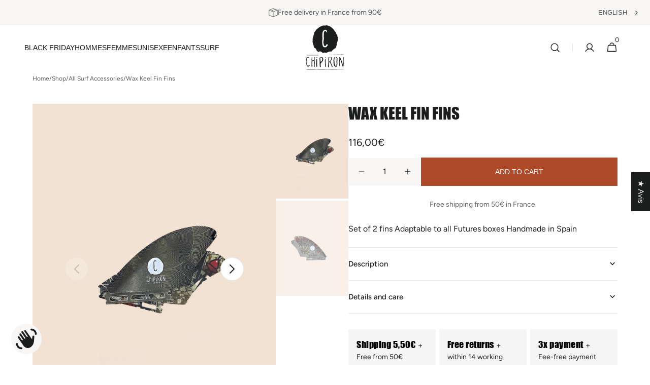

--- FILE ---
content_type: text/html; charset=utf-8
request_url: https://www.chipiron.fr/en/products/derives-wax-keel-fin
body_size: 74051
content:
<!doctype html>
<html class="no-js" lang="en" data-scheme="light">
  <head>
    <script type="application/vnd.locksmith+json" data-locksmith>{"version":"v238","locked":false,"initialized":true,"scope":"product","access_granted":true,"access_denied":false,"requires_customer":false,"manual_lock":false,"remote_lock":false,"has_timeout":false,"remote_rendered":null,"hide_resource":false,"hide_links_to_resource":false,"transparent":true,"locks":{"all":[],"opened":[]},"keys":[],"keys_signature":"ecf19945e188d35bb8651ebe3e011a95d854cfa14b2c2089e3291d718471419a","state":{"template":"product","theme":167759348015,"product":"derives-wax-keel-fin","collection":null,"page":null,"blog":null,"article":null,"app":null},"now":1764172530,"path":"\/products\/derives-wax-keel-fin","locale_root_url":"\/en","canonical_url":"https:\/\/www.chipiron.fr\/en\/products\/derives-wax-keel-fin","customer_id":null,"customer_id_signature":"ecf19945e188d35bb8651ebe3e011a95d854cfa14b2c2089e3291d718471419a","cart":null}</script><script data-locksmith>!function(){var require=undefined,reqwest=function(){function succeed(e){var t=protocolRe.exec(e.url);return t=t&&t[1]||context.location.protocol,httpsRe.test(t)?twoHundo.test(e.request.status):!!e.request.response}function handleReadyState(e,t,n){return function(){return e._aborted?n(e.request):e._timedOut?n(e.request,"Request is aborted: timeout"):void(e.request&&4==e.request[readyState]&&(e.request.onreadystatechange=noop,succeed(e)?t(e.request):n(e.request)))}}function setHeaders(e,t){var n,s=t.headers||{};s.Accept=s.Accept||defaultHeaders.accept[t.type]||defaultHeaders.accept["*"];var r="undefined"!=typeof FormData&&t.data instanceof FormData;for(n in!t.crossOrigin&&!s[requestedWith]&&(s[requestedWith]=defaultHeaders.requestedWith),!s[contentType]&&!r&&(s[contentType]=t.contentType||defaultHeaders.contentType),s)s.hasOwnProperty(n)&&"setRequestHeader"in e&&e.setRequestHeader(n,s[n])}function setCredentials(e,t){"undefined"!=typeof t.withCredentials&&"undefined"!=typeof e.withCredentials&&(e.withCredentials=!!t.withCredentials)}function generalCallback(e){lastValue=e}function urlappend(e,t){return e+(/[?]/.test(e)?"&":"?")+t}function handleJsonp(e,t,n,s){var r=uniqid++,o=e.jsonpCallback||"callback",a=e.jsonpCallbackName||reqwest.getcallbackPrefix(r),i=new RegExp("((^|[?]|&)"+o+")=([^&]+)"),l=s.match(i),c=doc.createElement("script"),u=0,d=-1!==navigator.userAgent.indexOf("MSIE 10.0");return l?"?"===l[3]?s=s.replace(i,"$1="+a):a=l[3]:s=urlappend(s,o+"="+a),context[a]=generalCallback,c.type="text/javascript",c.src=s,c.async=!0,"undefined"!=typeof c.onreadystatechange&&!d&&(c.htmlFor=c.id="_reqwest_"+r),c.onload=c.onreadystatechange=function(){if(c[readyState]&&"complete"!==c[readyState]&&"loaded"!==c[readyState]||u)return!1;c.onload=c.onreadystatechange=null,c.onclick&&c.onclick(),t(lastValue),lastValue=undefined,head.removeChild(c),u=1},head.appendChild(c),{abort:function(){c.onload=c.onreadystatechange=null,n({},"Request is aborted: timeout",{}),lastValue=undefined,head.removeChild(c),u=1}}}function getRequest(e,t){var n,s=this.o,r=(s.method||"GET").toUpperCase(),o="string"==typeof s?s:s.url,a=!1!==s.processData&&s.data&&"string"!=typeof s.data?reqwest.toQueryString(s.data):s.data||null,i=!1;return("jsonp"==s.type||"GET"==r)&&a&&(o=urlappend(o,a),a=null),"jsonp"==s.type?handleJsonp(s,e,t,o):((n=s.xhr&&s.xhr(s)||xhr(s)).open(r,o,!1!==s.async),setHeaders(n,s),setCredentials(n,s),context[xDomainRequest]&&n instanceof context[xDomainRequest]?(n.onload=e,n.onerror=t,n.onprogress=function(){},i=!0):n.onreadystatechange=handleReadyState(this,e,t),s.before&&s.before(n),i?setTimeout(function(){n.send(a)},200):n.send(a),n)}function Reqwest(e,t){this.o=e,this.fn=t,init.apply(this,arguments)}function setType(e){return null===e?undefined:e.match("json")?"json":e.match("javascript")?"js":e.match("text")?"html":e.match("xml")?"xml":void 0}function init(o,fn){function complete(e){for(o.timeout&&clearTimeout(self.timeout),self.timeout=null;0<self._completeHandlers.length;)self._completeHandlers.shift()(e)}function success(resp){var type=o.type||resp&&setType(resp.getResponseHeader("Content-Type"));resp="jsonp"!==type?self.request:resp;var filteredResponse=globalSetupOptions.dataFilter(resp.responseText,type),r=filteredResponse;try{resp.responseText=r}catch(e){}if(r)switch(type){case"json":try{resp=context.JSON?context.JSON.parse(r):eval("("+r+")")}catch(err){return error(resp,"Could not parse JSON in response",err)}break;case"js":resp=eval(r);break;case"html":resp=r;break;case"xml":resp=resp.responseXML&&resp.responseXML.parseError&&resp.responseXML.parseError.errorCode&&resp.responseXML.parseError.reason?null:resp.responseXML}for(self._responseArgs.resp=resp,self._fulfilled=!0,fn(resp),self._successHandler(resp);0<self._fulfillmentHandlers.length;)resp=self._fulfillmentHandlers.shift()(resp);complete(resp)}function timedOut(){self._timedOut=!0,self.request.abort()}function error(e,t,n){for(e=self.request,self._responseArgs.resp=e,self._responseArgs.msg=t,self._responseArgs.t=n,self._erred=!0;0<self._errorHandlers.length;)self._errorHandlers.shift()(e,t,n);complete(e)}this.url="string"==typeof o?o:o.url,this.timeout=null,this._fulfilled=!1,this._successHandler=function(){},this._fulfillmentHandlers=[],this._errorHandlers=[],this._completeHandlers=[],this._erred=!1,this._responseArgs={};var self=this;fn=fn||function(){},o.timeout&&(this.timeout=setTimeout(function(){timedOut()},o.timeout)),o.success&&(this._successHandler=function(){o.success.apply(o,arguments)}),o.error&&this._errorHandlers.push(function(){o.error.apply(o,arguments)}),o.complete&&this._completeHandlers.push(function(){o.complete.apply(o,arguments)}),this.request=getRequest.call(this,success,error)}function reqwest(e,t){return new Reqwest(e,t)}function normalize(e){return e?e.replace(/\r?\n/g,"\r\n"):""}function serial(e,t){var n,s,r,o,a=e.name,i=e.tagName.toLowerCase(),l=function(e){e&&!e.disabled&&t(a,normalize(e.attributes.value&&e.attributes.value.specified?e.value:e.text))};if(!e.disabled&&a)switch(i){case"input":/reset|button|image|file/i.test(e.type)||(n=/checkbox/i.test(e.type),s=/radio/i.test(e.type),r=e.value,(!n&&!s||e.checked)&&t(a,normalize(n&&""===r?"on":r)));break;case"textarea":t(a,normalize(e.value));break;case"select":if("select-one"===e.type.toLowerCase())l(0<=e.selectedIndex?e.options[e.selectedIndex]:null);else for(o=0;e.length&&o<e.length;o++)e.options[o].selected&&l(e.options[o])}}function eachFormElement(){var e,t,o=this,n=function(e,t){var n,s,r;for(n=0;n<t.length;n++)for(r=e[byTag](t[n]),s=0;s<r.length;s++)serial(r[s],o)};for(t=0;t<arguments.length;t++)e=arguments[t],/input|select|textarea/i.test(e.tagName)&&serial(e,o),n(e,["input","select","textarea"])}function serializeQueryString(){return reqwest.toQueryString(reqwest.serializeArray.apply(null,arguments))}function serializeHash(){var n={};return eachFormElement.apply(function(e,t){e in n?(n[e]&&!isArray(n[e])&&(n[e]=[n[e]]),n[e].push(t)):n[e]=t},arguments),n}function buildParams(e,t,n,s){var r,o,a,i=/\[\]$/;if(isArray(t))for(o=0;t&&o<t.length;o++)a=t[o],n||i.test(e)?s(e,a):buildParams(e+"["+("object"==typeof a?o:"")+"]",a,n,s);else if(t&&"[object Object]"===t.toString())for(r in t)buildParams(e+"["+r+"]",t[r],n,s);else s(e,t)}var context=this,XHR2;if("window"in context)var doc=document,byTag="getElementsByTagName",head=doc[byTag]("head")[0];else try{XHR2=require("xhr2")}catch(ex){throw new Error("Peer dependency `xhr2` required! Please npm install xhr2")}var httpsRe=/^http/,protocolRe=/(^\w+):\/\//,twoHundo=/^(20\d|1223)$/,readyState="readyState",contentType="Content-Type",requestedWith="X-Requested-With",uniqid=0,callbackPrefix="reqwest_"+ +new Date,lastValue,xmlHttpRequest="XMLHttpRequest",xDomainRequest="XDomainRequest",noop=function(){},isArray="function"==typeof Array.isArray?Array.isArray:function(e){return e instanceof Array},defaultHeaders={contentType:"application/x-www-form-urlencoded",requestedWith:xmlHttpRequest,accept:{"*":"text/javascript, text/html, application/xml, text/xml, */*",xml:"application/xml, text/xml",html:"text/html",text:"text/plain",json:"application/json, text/javascript",js:"application/javascript, text/javascript"}},xhr=function(e){if(!0!==e.crossOrigin)return context[xmlHttpRequest]?new XMLHttpRequest:XHR2?new XHR2:new ActiveXObject("Microsoft.XMLHTTP");var t=context[xmlHttpRequest]?new XMLHttpRequest:null;if(t&&"withCredentials"in t)return t;if(context[xDomainRequest])return new XDomainRequest;throw new Error("Browser does not support cross-origin requests")},globalSetupOptions={dataFilter:function(e){return e}};return Reqwest.prototype={abort:function(){this._aborted=!0,this.request.abort()},retry:function(){init.call(this,this.o,this.fn)},then:function(e,t){return e=e||function(){},t=t||function(){},this._fulfilled?this._responseArgs.resp=e(this._responseArgs.resp):this._erred?t(this._responseArgs.resp,this._responseArgs.msg,this._responseArgs.t):(this._fulfillmentHandlers.push(e),this._errorHandlers.push(t)),this},always:function(e){return this._fulfilled||this._erred?e(this._responseArgs.resp):this._completeHandlers.push(e),this},fail:function(e){return this._erred?e(this._responseArgs.resp,this._responseArgs.msg,this._responseArgs.t):this._errorHandlers.push(e),this},"catch":function(e){return this.fail(e)}},reqwest.serializeArray=function(){var n=[];return eachFormElement.apply(function(e,t){n.push({name:e,value:t})},arguments),n},reqwest.serialize=function(){if(0===arguments.length)return"";var e,t=Array.prototype.slice.call(arguments,0);return(e=t.pop())&&e.nodeType&&t.push(e)&&(e=null),e&&(e=e.type),("map"==e?serializeHash:"array"==e?reqwest.serializeArray:serializeQueryString).apply(null,t)},reqwest.toQueryString=function(e,t){var n,s,r=t||!1,o=[],a=encodeURIComponent,i=function(e,t){t="function"==typeof t?t():null==t?"":t,o[o.length]=a(e)+"="+a(t)};if(isArray(e))for(s=0;e&&s<e.length;s++)i(e[s].name,e[s].value);else for(n in e)e.hasOwnProperty(n)&&buildParams(n,e[n],r,i);return o.join("&").replace(/%20/g,"+")},reqwest.getcallbackPrefix=function(){return callbackPrefix},reqwest.compat=function(e,t){return e&&(e.type&&(e.method=e.type)&&delete e.type,e.dataType&&(e.type=e.dataType),e.jsonpCallback&&(e.jsonpCallbackName=e.jsonpCallback)&&delete e.jsonpCallback,e.jsonp&&(e.jsonpCallback=e.jsonp)),new Reqwest(e,t)},reqwest.ajaxSetup=function(e){for(var t in e=e||{})globalSetupOptions[t]=e[t]},reqwest}();
/*!
  * Reqwest! A general purpose XHR connection manager
  * license MIT (c) Dustin Diaz 2015
  * https://github.com/ded/reqwest
  */!function(){var a=window.Locksmith={},e=document.querySelector('script[type="application/vnd.locksmith+json"]'),n=e&&e.innerHTML;if(a.state={},a.util={},a.loading=!1,n)try{a.state=JSON.parse(n)}catch(u){}if(document.addEventListener&&document.querySelector){var s,r,o,t=[76,79,67,75,83,77,73,84,72,49,49],i=function(){r=t.slice(0)},l="style",c=function(e){e&&27!==e.keyCode&&"click"!==e.type||(document.removeEventListener("keydown",c),document.removeEventListener("click",c),s&&document.body.removeChild(s),s=null)};i(),document.addEventListener("keyup",function(e){if(e.keyCode===r[0]){if(clearTimeout(o),r.shift(),0<r.length)return void(o=setTimeout(i,1e3));i(),c(),(s=document.createElement("div"))[l].width="50%",s[l].maxWidth="1000px",s[l].height="85%",s[l].border="1px rgba(0, 0, 0, 0.2) solid",s[l].background="rgba(255, 255, 255, 0.99)",s[l].borderRadius="4px",s[l].position="fixed",s[l].top="50%",s[l].left="50%",s[l].transform="translateY(-50%) translateX(-50%)",s[l].boxShadow="0 2px 5px rgba(0, 0, 0, 0.3), 0 0 100vh 100vw rgba(0, 0, 0, 0.5)",s[l].zIndex="2147483645";var t=document.createElement("textarea");t.value=JSON.stringify(JSON.parse(n),null,2),t[l].border="none",t[l].display="block",t[l].boxSizing="border-box",t[l].width="100%",t[l].height="100%",t[l].background="transparent",t[l].padding="22px",t[l].fontFamily="monospace",t[l].fontSize="14px",t[l].color="#333",t[l].resize="none",t[l].outline="none",t.readOnly=!0,s.appendChild(t),document.body.appendChild(s),t.addEventListener("click",function(e){e.stopImmediatePropagation()}),t.select(),document.addEventListener("keydown",c),document.addEventListener("click",c)}})}a.isEmbedded=-1!==window.location.search.indexOf("_ab=0&_fd=0&_sc=1"),a.path=a.state.path||window.location.pathname,a.basePath=a.state.locale_root_url.concat("/apps/locksmith").replace(/^\/\//,"/"),a.reloading=!1,a.util.console=window.console||{log:function(){},error:function(){}},a.util.makeUrl=function(e,t){var n,s=a.basePath+e,r=[],o=a.cache();for(n in o)r.push(n+"="+encodeURIComponent(o[n]));for(n in t)r.push(n+"="+encodeURIComponent(t[n]));return a.state.customer_id&&(r.push("customer_id="+encodeURIComponent(a.state.customer_id)),r.push("customer_id_signature="+encodeURIComponent(a.state.customer_id_signature))),s+=(-1===s.indexOf("?")?"?":"&")+r.join("&")},a._initializeCallbacks=[],a.on=function(e,t){if("initialize"!==e)throw'Locksmith.on() currently only supports the "initialize" event';a._initializeCallbacks.push(t)},a.initializeSession=function(e){if(!a.isEmbedded){var t=!1,n=!0,s=!0;(e=e||{}).silent&&(s=n=!(t=!0)),a.ping({silent:t,spinner:n,reload:s,callback:function(){a._initializeCallbacks.forEach(function(e){e()})}})}},a.cache=function(e){var t={};try{var n=function r(e){return(document.cookie.match("(^|; )"+e+"=([^;]*)")||0)[2]};t=JSON.parse(decodeURIComponent(n("locksmith-params")||"{}"))}catch(u){}if(e){for(var s in e)t[s]=e[s];document.cookie="locksmith-params=; expires=Thu, 01 Jan 1970 00:00:00 GMT; path=/",document.cookie="locksmith-params="+encodeURIComponent(JSON.stringify(t))+"; path=/"}return t},a.cache.cart=a.state.cart,a.cache.cartLastSaved=null,a.params=a.cache(),a.util.reload=function(){a.reloading=!0;try{window.location.href=window.location.href.replace(/#.*/,"")}catch(u){a.util.console.error("Preferred reload method failed",u),window.location.reload()}},a.cache.saveCart=function(e){if(!a.cache.cart||a.cache.cart===a.cache.cartLastSaved)return e?e():null;var t=a.cache.cartLastSaved;a.cache.cartLastSaved=a.cache.cart,reqwest({url:"/cart/update.json",method:"post",type:"json",data:{attributes:{locksmith:a.cache.cart}},complete:e,error:function(e){if(a.cache.cartLastSaved=t,!a.reloading)throw e}})},a.util.spinnerHTML='<style>body{background:#FFF}@keyframes spin{from{transform:rotate(0deg)}to{transform:rotate(360deg)}}#loading{display:flex;width:100%;height:50vh;color:#777;align-items:center;justify-content:center}#loading .spinner{display:block;animation:spin 600ms linear infinite;position:relative;width:50px;height:50px}#loading .spinner-ring{stroke:currentColor;stroke-dasharray:100%;stroke-width:2px;stroke-linecap:round;fill:none}</style><div id="loading"><div class="spinner"><svg width="100%" height="100%"><svg preserveAspectRatio="xMinYMin"><circle class="spinner-ring" cx="50%" cy="50%" r="45%"></circle></svg></svg></div></div>',a.util.clobberBody=function(e){document.body.innerHTML=e},a.util.clobberDocument=function(e){e.responseText&&(e=e.responseText),document.documentElement&&document.removeChild(document.documentElement);var t=document.open("text/html","replace");t.writeln(e),t.close(),setTimeout(function(){var e=t.querySelector("[autofocus]");e&&e.focus()},100)},a.util.serializeForm=function(e){if(e&&"FORM"===e.nodeName){var t,n,s={};for(t=e.elements.length-1;0<=t;t-=1)if(""!==e.elements[t].name)switch(e.elements[t].nodeName){case"INPUT":switch(e.elements[t].type){default:case"text":case"hidden":case"password":case"button":case"reset":case"submit":s[e.elements[t].name]=e.elements[t].value;break;case"checkbox":case"radio":e.elements[t].checked&&(s[e.elements[t].name]=e.elements[t].value);break;case"file":}break;case"TEXTAREA":s[e.elements[t].name]=e.elements[t].value;break;case"SELECT":switch(e.elements[t].type){case"select-one":s[e.elements[t].name]=e.elements[t].value;break;case"select-multiple":for(n=e.elements[t].options.length-1;0<=n;n-=1)e.elements[t].options[n].selected&&(s[e.elements[t].name]=e.elements[t].options[n].value)}break;case"BUTTON":switch(e.elements[t].type){case"reset":case"submit":case"button":s[e.elements[t].name]=e.elements[t].value}}return s}},a.util.on=function(e,o,a,t){t=t||document;var i="locksmith-"+e+o,n=function(e){var t=e.target,n=e.target.parentElement,s=t.className.baseVal||t.className||"",r=n.className.baseVal||n.className||"";("string"==typeof s&&-1!==s.split(/\s+/).indexOf(o)||"string"==typeof r&&-1!==r.split(/\s+/).indexOf(o))&&!e[i]&&(e[i]=!0,a(e))};t.attachEvent?t.attachEvent(e,n):t.addEventListener(e,n,!1)},a.util.enableActions=function(e){a.util.on("click","locksmith-action",function(e){e.preventDefault();var t=e.target;t.dataset.confirmWith&&!confirm(t.dataset.confirmWith)||(t.disabled=!0,t.innerText=t.dataset.disableWith,a.post("/action",t.dataset.locksmithParams,{spinner:!1,type:"text",success:function(e){(e=JSON.parse(e.responseText)).message&&alert(e.message),a.util.reload()}}))},e)},a.util.inject=function(e,t){var n=["data","locksmith","append"];if(-1!==t.indexOf(n.join("-"))){var s=document.createElement("div");s.innerHTML=t,e.appendChild(s)}else e.innerHTML=t;var r,o,a=e.querySelectorAll("script");for(o=0;o<a.length;++o){r=a[o];var i=document.createElement("script");if(r.type&&(i.type=r.type),r.src)i.src=r.src;else{var l=document.createTextNode(r.innerHTML);i.appendChild(l)}e.appendChild(i)}var c=e.querySelector("[autofocus]");c&&c.focus()},a.post=function(e,t,n){!1!==(n=n||{}).spinner&&a.util.clobberBody(a.util.spinnerHTML);var s={};n.container===document?(s.layout=1,n.success=function(e){document.getElementById(n.container);a.util.clobberDocument(e)}):n.container&&(s.layout=0,n.success=function(e){var t=document.getElementById(n.container);a.util.inject(t,e),t.id===t.firstChild.id&&t.parentElement.replaceChild(t.firstChild,t)}),n.form_type&&(t.form_type=n.form_type),n.include_layout_classes!==undefined&&(t.include_layout_classes=n.include_layout_classes),n.lock_id!==undefined&&(t.lock_id=n.lock_id),a.loading=!0;var r=a.util.makeUrl(e,s);reqwest({url:r,method:"post",type:n.type||"html",data:t,complete:function(){a.loading=!1},error:function(e){if(!a.reloading)if("dashboard.weglot.com"!==window.location.host){if(!n.silent)throw alert("Something went wrong! Please refresh and try again."),e;console.error(e)}else console.error(e)},success:n.success||a.util.clobberDocument})},a.postResource=function(e,t){e.path=a.path,e.search=window.location.search,e.state=a.state,e.passcode&&(e.passcode=e.passcode.trim()),e.email&&(e.email=e.email.trim()),e.state.cart=a.cache.cart,e.locksmith_json=a.jsonTag,e.locksmith_json_signature=a.jsonTagSignature,a.post("/resource",e,t)},a.ping=function(e){if(!a.isEmbedded){e=e||{};a.post("/ping",{path:a.path,search:window.location.search,state:a.state},{spinner:!!e.spinner,silent:"undefined"==typeof e.silent||e.silent,type:"text",success:function(e){(e=JSON.parse(e.responseText)).messages&&0<e.messages.length&&a.showMessages(e.messages)}})}},a.timeoutMonitor=function(){var e=a.cache.cart;a.ping({callback:function(){e!==a.cache.cart||setTimeout(function(){a.timeoutMonitor()},6e4)}})},a.showMessages=function(e){var t=document.createElement("div");t.style.position="fixed",t.style.left=0,t.style.right=0,t.style.bottom="-50px",t.style.opacity=0,t.style.background="#191919",t.style.color="#ddd",t.style.transition="bottom 0.2s, opacity 0.2s",t.style.zIndex=999999,t.innerHTML="        <style>          .locksmith-ab .locksmith-b { display: none; }          .locksmith-ab.toggled .locksmith-b { display: flex; }          .locksmith-ab.toggled .locksmith-a { display: none; }          .locksmith-flex { display: flex; flex-wrap: wrap; justify-content: space-between; align-items: center; padding: 10px 20px; }          .locksmith-message + .locksmith-message { border-top: 1px #555 solid; }          .locksmith-message a { color: inherit; font-weight: bold; }          .locksmith-message a:hover { color: inherit; opacity: 0.8; }          a.locksmith-ab-toggle { font-weight: inherit; text-decoration: underline; }          .locksmith-text { flex-grow: 1; }          .locksmith-cta { flex-grow: 0; text-align: right; }          .locksmith-cta button { transform: scale(0.8); transform-origin: left; }          .locksmith-cta > * { display: block; }          .locksmith-cta > * + * { margin-top: 10px; }          .locksmith-message a.locksmith-close { flex-grow: 0; text-decoration: none; margin-left: 15px; font-size: 30px; font-family: monospace; display: block; padding: 2px 10px; }                    @media screen and (max-width: 600px) {            .locksmith-wide-only { display: none !important; }            .locksmith-flex { padding: 0 15px; }            .locksmith-flex > * { margin-top: 5px; margin-bottom: 5px; }            .locksmith-cta { text-align: left; }          }                    @media screen and (min-width: 601px) {            .locksmith-narrow-only { display: none !important; }          }        </style>      "+e.map(function(e){return'<div class="locksmith-message">'+e+"</div>"}).join(""),document.body.appendChild(t),document.body.style.position="relative",document.body.parentElement.style.paddingBottom=t.offsetHeight+"px",setTimeout(function(){t.style.bottom=0,t.style.opacity=1},50),a.util.on("click","locksmith-ab-toggle",function(e){e.preventDefault();for(var t=e.target.parentElement;-1===t.className.split(" ").indexOf("locksmith-ab");)t=t.parentElement;-1!==t.className.split(" ").indexOf("toggled")?t.className=t.className.replace("toggled",""):t.className=t.className+" toggled"}),a.util.enableActions(t)}}()}();</script>
      <script data-locksmith>Locksmith.cache.cart=null</script>

  <script data-locksmith>Locksmith.jsonTag="{\"version\":\"v238\",\"locked\":false,\"initialized\":true,\"scope\":\"product\",\"access_granted\":true,\"access_denied\":false,\"requires_customer\":false,\"manual_lock\":false,\"remote_lock\":false,\"has_timeout\":false,\"remote_rendered\":null,\"hide_resource\":false,\"hide_links_to_resource\":false,\"transparent\":true,\"locks\":{\"all\":[],\"opened\":[]},\"keys\":[],\"keys_signature\":\"ecf19945e188d35bb8651ebe3e011a95d854cfa14b2c2089e3291d718471419a\",\"state\":{\"template\":\"product\",\"theme\":167759348015,\"product\":\"derives-wax-keel-fin\",\"collection\":null,\"page\":null,\"blog\":null,\"article\":null,\"app\":null},\"now\":1764172530,\"path\":\"\\\/products\\\/derives-wax-keel-fin\",\"locale_root_url\":\"\\\/en\",\"canonical_url\":\"https:\\\/\\\/www.chipiron.fr\\\/en\\\/products\\\/derives-wax-keel-fin\",\"customer_id\":null,\"customer_id_signature\":\"ecf19945e188d35bb8651ebe3e011a95d854cfa14b2c2089e3291d718471419a\",\"cart\":null}";Locksmith.jsonTagSignature="df385dc83707894bc3eb89fe20251d1063229fe114ade8b5591b6235c216eed3"</script>
    <meta charset="utf-8">
    <meta http-equiv="X-UA-Compatible" content="IE=edge">
    <meta name="viewport" content="width=device-width,initial-scale=1">
    <meta name="theme-color" content="">
    <link rel="canonical" href="https://www.chipiron.fr/en/products/derives-wax-keel-fin">
    <link rel="preconnect" href="https://cdn.shopify.com" crossorigin><link rel="icon" type="image/png" href="//www.chipiron.fr/cdn/shop/files/favicon-chipiron.png?crop=center&height=32&v=1712234797&width=32"><title>Wax Keel Fin Fins</title>

    
<meta name="description" content="Discover our fins from our new Africa collection, handmade in Spain, with real Wax fabric from Senegal.">


    

<meta property="og:site_name" content="Chipiron Surf">
<meta property="og:url" content="https://www.chipiron.fr/en/products/derives-wax-keel-fin"><meta property="og:title" content="Wax Keel Fin Fins">
<meta property="og:type" content="product">
<meta property="og:description" content="Discover our fins from our new Africa collection, handmade in Spain, with real Wax fabric from Senegal.">
<meta property="og:image" content="http://www.chipiron.fr/cdn/shop/files/derive_keel_wax_chipiron_surfbaords_hossegor2.png?v=1732123859">
<meta property="og:image:secure_url" content="https://www.chipiron.fr/cdn/shop/files/derive_keel_wax_chipiron_surfbaords_hossegor2.png?v=1732123859">
<meta property="og:image:width" content="1335">
  <meta property="og:image:height" content="2000"><meta property="og:price:amount" content="116,00">
<meta property="og:price:currency" content="EUR">
<meta name="twitter:card" content="summary_large_image"><meta name="twitter:title" content="Wax Keel Fin Fins">
<meta name="twitter:description" content="Discover our fins from our new Africa collection, handmade in Spain, with real Wax fabric from Senegal.">


    

    <script src="//www.chipiron.fr/cdn/shop/t/5/assets/constants.js?v=37383056447335370521713778935" defer="defer"></script>
    <script src="//www.chipiron.fr/cdn/shop/t/5/assets/pubsub.js?v=34180055027472970951713778935" defer="defer"></script>
    <script src="//www.chipiron.fr/cdn/shop/t/5/assets/global.js?v=161999790383450297701713778935" defer="defer"></script>

    <script>window.performance && window.performance.mark && window.performance.mark('shopify.content_for_header.start');</script><meta name="facebook-domain-verification" content="0zfr3p3xjsfkurp0mxa02kiq7ockr1">
<meta id="shopify-digital-wallet" name="shopify-digital-wallet" content="/86411575599/digital_wallets/dialog">
<meta name="shopify-checkout-api-token" content="236ac92bddcd08f7dadc681e81ba5399">
<meta id="in-context-paypal-metadata" data-shop-id="86411575599" data-venmo-supported="false" data-environment="production" data-locale="en_US" data-paypal-v4="true" data-currency="EUR">
<link rel="alternate" hreflang="x-default" href="https://www.chipiron.fr/products/derives-wax-keel-fin">
<link rel="alternate" hreflang="en" href="https://www.chipiron.fr/en/products/derives-wax-keel-fin">
<link rel="alternate" hreflang="es" href="https://www.chipiron.fr/es/products/derives-wax-keel-fin">
<link rel="alternate" type="application/json+oembed" href="https://www.chipiron.fr/en/products/derives-wax-keel-fin.oembed">
<script async="async" src="/checkouts/internal/preloads.js?locale=en-FR"></script>
<link rel="preconnect" href="https://shop.app" crossorigin="anonymous">
<script async="async" src="https://shop.app/checkouts/internal/preloads.js?locale=en-FR&shop_id=86411575599" crossorigin="anonymous"></script>
<script id="apple-pay-shop-capabilities" type="application/json">{"shopId":86411575599,"countryCode":"FR","currencyCode":"EUR","merchantCapabilities":["supports3DS"],"merchantId":"gid:\/\/shopify\/Shop\/86411575599","merchantName":"Chipiron Surf","requiredBillingContactFields":["postalAddress","email","phone"],"requiredShippingContactFields":["postalAddress","email","phone"],"shippingType":"shipping","supportedNetworks":["visa","masterCard","maestro"],"total":{"type":"pending","label":"Chipiron Surf","amount":"1.00"},"shopifyPaymentsEnabled":true,"supportsSubscriptions":true}</script>
<script id="shopify-features" type="application/json">{"accessToken":"236ac92bddcd08f7dadc681e81ba5399","betas":["rich-media-storefront-analytics"],"domain":"www.chipiron.fr","predictiveSearch":true,"shopId":86411575599,"locale":"en"}</script>
<script>var Shopify = Shopify || {};
Shopify.shop = "chipironsurfboards.myshopify.com";
Shopify.locale = "en";
Shopify.currency = {"active":"EUR","rate":"1.0"};
Shopify.country = "FR";
Shopify.theme = {"name":"REFONTE CHIPIRON \/\/ WEBPLEASE V3","id":167759348015,"schema_name":"Minimalista","schema_version":"1.0.2","theme_store_id":2316,"role":"main"};
Shopify.theme.handle = "null";
Shopify.theme.style = {"id":null,"handle":null};
Shopify.cdnHost = "www.chipiron.fr/cdn";
Shopify.routes = Shopify.routes || {};
Shopify.routes.root = "/en/";</script>
<script type="module">!function(o){(o.Shopify=o.Shopify||{}).modules=!0}(window);</script>
<script>!function(o){function n(){var o=[];function n(){o.push(Array.prototype.slice.apply(arguments))}return n.q=o,n}var t=o.Shopify=o.Shopify||{};t.loadFeatures=n(),t.autoloadFeatures=n()}(window);</script>
<script>
  window.ShopifyPay = window.ShopifyPay || {};
  window.ShopifyPay.apiHost = "shop.app\/pay";
  window.ShopifyPay.redirectState = null;
</script>
<script id="shop-js-analytics" type="application/json">{"pageType":"product"}</script>
<script defer="defer" async type="module" src="//www.chipiron.fr/cdn/shopifycloud/shop-js/modules/v2/client.init-shop-cart-sync_D0dqhulL.en.esm.js"></script>
<script defer="defer" async type="module" src="//www.chipiron.fr/cdn/shopifycloud/shop-js/modules/v2/chunk.common_CpVO7qML.esm.js"></script>
<script type="module">
  await import("//www.chipiron.fr/cdn/shopifycloud/shop-js/modules/v2/client.init-shop-cart-sync_D0dqhulL.en.esm.js");
await import("//www.chipiron.fr/cdn/shopifycloud/shop-js/modules/v2/chunk.common_CpVO7qML.esm.js");

  window.Shopify.SignInWithShop?.initShopCartSync?.({"fedCMEnabled":true,"windoidEnabled":true});

</script>
<script>
  window.Shopify = window.Shopify || {};
  if (!window.Shopify.featureAssets) window.Shopify.featureAssets = {};
  window.Shopify.featureAssets['shop-js'] = {"shop-cart-sync":["modules/v2/client.shop-cart-sync_D9bwt38V.en.esm.js","modules/v2/chunk.common_CpVO7qML.esm.js"],"init-fed-cm":["modules/v2/client.init-fed-cm_BJ8NPuHe.en.esm.js","modules/v2/chunk.common_CpVO7qML.esm.js"],"init-shop-email-lookup-coordinator":["modules/v2/client.init-shop-email-lookup-coordinator_pVrP2-kG.en.esm.js","modules/v2/chunk.common_CpVO7qML.esm.js"],"shop-cash-offers":["modules/v2/client.shop-cash-offers_CNh7FWN-.en.esm.js","modules/v2/chunk.common_CpVO7qML.esm.js","modules/v2/chunk.modal_DKF6x0Jh.esm.js"],"init-shop-cart-sync":["modules/v2/client.init-shop-cart-sync_D0dqhulL.en.esm.js","modules/v2/chunk.common_CpVO7qML.esm.js"],"init-windoid":["modules/v2/client.init-windoid_DaoAelzT.en.esm.js","modules/v2/chunk.common_CpVO7qML.esm.js"],"shop-toast-manager":["modules/v2/client.shop-toast-manager_1DND8Tac.en.esm.js","modules/v2/chunk.common_CpVO7qML.esm.js"],"pay-button":["modules/v2/client.pay-button_CFeQi1r6.en.esm.js","modules/v2/chunk.common_CpVO7qML.esm.js"],"shop-button":["modules/v2/client.shop-button_Ca94MDdQ.en.esm.js","modules/v2/chunk.common_CpVO7qML.esm.js"],"shop-login-button":["modules/v2/client.shop-login-button_DPYNfp1Z.en.esm.js","modules/v2/chunk.common_CpVO7qML.esm.js","modules/v2/chunk.modal_DKF6x0Jh.esm.js"],"avatar":["modules/v2/client.avatar_BTnouDA3.en.esm.js"],"shop-follow-button":["modules/v2/client.shop-follow-button_BMKh4nJE.en.esm.js","modules/v2/chunk.common_CpVO7qML.esm.js","modules/v2/chunk.modal_DKF6x0Jh.esm.js"],"init-customer-accounts-sign-up":["modules/v2/client.init-customer-accounts-sign-up_CJXi5kRN.en.esm.js","modules/v2/client.shop-login-button_DPYNfp1Z.en.esm.js","modules/v2/chunk.common_CpVO7qML.esm.js","modules/v2/chunk.modal_DKF6x0Jh.esm.js"],"init-shop-for-new-customer-accounts":["modules/v2/client.init-shop-for-new-customer-accounts_BoBxkgWu.en.esm.js","modules/v2/client.shop-login-button_DPYNfp1Z.en.esm.js","modules/v2/chunk.common_CpVO7qML.esm.js","modules/v2/chunk.modal_DKF6x0Jh.esm.js"],"init-customer-accounts":["modules/v2/client.init-customer-accounts_DCuDTzpR.en.esm.js","modules/v2/client.shop-login-button_DPYNfp1Z.en.esm.js","modules/v2/chunk.common_CpVO7qML.esm.js","modules/v2/chunk.modal_DKF6x0Jh.esm.js"],"checkout-modal":["modules/v2/client.checkout-modal_U_3e4VxF.en.esm.js","modules/v2/chunk.common_CpVO7qML.esm.js","modules/v2/chunk.modal_DKF6x0Jh.esm.js"],"lead-capture":["modules/v2/client.lead-capture_DEgn0Z8u.en.esm.js","modules/v2/chunk.common_CpVO7qML.esm.js","modules/v2/chunk.modal_DKF6x0Jh.esm.js"],"shop-login":["modules/v2/client.shop-login_CoM5QKZ_.en.esm.js","modules/v2/chunk.common_CpVO7qML.esm.js","modules/v2/chunk.modal_DKF6x0Jh.esm.js"],"payment-terms":["modules/v2/client.payment-terms_BmrqWn8r.en.esm.js","modules/v2/chunk.common_CpVO7qML.esm.js","modules/v2/chunk.modal_DKF6x0Jh.esm.js"]};
</script>
<script>(function() {
  var isLoaded = false;
  function asyncLoad() {
    if (isLoaded) return;
    isLoaded = true;
    var urls = ["https:\/\/static.klaviyo.com\/onsite\/js\/klaviyo.js?company_id=UxfvN9\u0026shop=chipironsurfboards.myshopify.com"];
    for (var i = 0; i < urls.length; i++) {
      var s = document.createElement('script');
      s.type = 'text/javascript';
      s.async = true;
      s.src = urls[i];
      var x = document.getElementsByTagName('script')[0];
      x.parentNode.insertBefore(s, x);
    }
  };
  if(window.attachEvent) {
    window.attachEvent('onload', asyncLoad);
  } else {
    window.addEventListener('load', asyncLoad, false);
  }
})();</script>
<script id="__st">var __st={"a":86411575599,"offset":3600,"reqid":"80d09e1f-36d0-4bca-a478-e085e4aa383f-1764172530","pageurl":"www.chipiron.fr\/en\/products\/derives-wax-keel-fin","u":"20461caa2b02","p":"product","rtyp":"product","rid":9930666279215};</script>
<script>window.ShopifyPaypalV4VisibilityTracking = true;</script>
<script id="captcha-bootstrap">!function(){'use strict';const t='contact',e='account',n='new_comment',o=[[t,t],['blogs',n],['comments',n],[t,'customer']],c=[[e,'customer_login'],[e,'guest_login'],[e,'recover_customer_password'],[e,'create_customer']],r=t=>t.map((([t,e])=>`form[action*='/${t}']:not([data-nocaptcha='true']) input[name='form_type'][value='${e}']`)).join(','),a=t=>()=>t?[...document.querySelectorAll(t)].map((t=>t.form)):[];function s(){const t=[...o],e=r(t);return a(e)}const i='password',u='form_key',d=['recaptcha-v3-token','g-recaptcha-response','h-captcha-response',i],f=()=>{try{return window.sessionStorage}catch{return}},m='__shopify_v',_=t=>t.elements[u];function p(t,e,n=!1){try{const o=window.sessionStorage,c=JSON.parse(o.getItem(e)),{data:r}=function(t){const{data:e,action:n}=t;return t[m]||n?{data:e,action:n}:{data:t,action:n}}(c);for(const[e,n]of Object.entries(r))t.elements[e]&&(t.elements[e].value=n);n&&o.removeItem(e)}catch(o){console.error('form repopulation failed',{error:o})}}const l='form_type',E='cptcha';function T(t){t.dataset[E]=!0}const w=window,h=w.document,L='Shopify',v='ce_forms',y='captcha';let A=!1;((t,e)=>{const n=(g='f06e6c50-85a8-45c8-87d0-21a2b65856fe',I='https://cdn.shopify.com/shopifycloud/storefront-forms-hcaptcha/ce_storefront_forms_captcha_hcaptcha.v1.5.2.iife.js',D={infoText:'Protected by hCaptcha',privacyText:'Privacy',termsText:'Terms'},(t,e,n)=>{const o=w[L][v],c=o.bindForm;if(c)return c(t,g,e,D).then(n);var r;o.q.push([[t,g,e,D],n]),r=I,A||(h.body.append(Object.assign(h.createElement('script'),{id:'captcha-provider',async:!0,src:r})),A=!0)});var g,I,D;w[L]=w[L]||{},w[L][v]=w[L][v]||{},w[L][v].q=[],w[L][y]=w[L][y]||{},w[L][y].protect=function(t,e){n(t,void 0,e),T(t)},Object.freeze(w[L][y]),function(t,e,n,w,h,L){const[v,y,A,g]=function(t,e,n){const i=e?o:[],u=t?c:[],d=[...i,...u],f=r(d),m=r(i),_=r(d.filter((([t,e])=>n.includes(e))));return[a(f),a(m),a(_),s()]}(w,h,L),I=t=>{const e=t.target;return e instanceof HTMLFormElement?e:e&&e.form},D=t=>v().includes(t);t.addEventListener('submit',(t=>{const e=I(t);if(!e)return;const n=D(e)&&!e.dataset.hcaptchaBound&&!e.dataset.recaptchaBound,o=_(e),c=g().includes(e)&&(!o||!o.value);(n||c)&&t.preventDefault(),c&&!n&&(function(t){try{if(!f())return;!function(t){const e=f();if(!e)return;const n=_(t);if(!n)return;const o=n.value;o&&e.removeItem(o)}(t);const e=Array.from(Array(32),(()=>Math.random().toString(36)[2])).join('');!function(t,e){_(t)||t.append(Object.assign(document.createElement('input'),{type:'hidden',name:u})),t.elements[u].value=e}(t,e),function(t,e){const n=f();if(!n)return;const o=[...t.querySelectorAll(`input[type='${i}']`)].map((({name:t})=>t)),c=[...d,...o],r={};for(const[a,s]of new FormData(t).entries())c.includes(a)||(r[a]=s);n.setItem(e,JSON.stringify({[m]:1,action:t.action,data:r}))}(t,e)}catch(e){console.error('failed to persist form',e)}}(e),e.submit())}));const S=(t,e)=>{t&&!t.dataset[E]&&(n(t,e.some((e=>e===t))),T(t))};for(const o of['focusin','change'])t.addEventListener(o,(t=>{const e=I(t);D(e)&&S(e,y())}));const B=e.get('form_key'),M=e.get(l),P=B&&M;t.addEventListener('DOMContentLoaded',(()=>{const t=y();if(P)for(const e of t)e.elements[l].value===M&&p(e,B);[...new Set([...A(),...v().filter((t=>'true'===t.dataset.shopifyCaptcha))])].forEach((e=>S(e,t)))}))}(h,new URLSearchParams(w.location.search),n,t,e,['guest_login'])})(!0,!0)}();</script>
<script integrity="sha256-52AcMU7V7pcBOXWImdc/TAGTFKeNjmkeM1Pvks/DTgc=" data-source-attribution="shopify.loadfeatures" defer="defer" src="//www.chipiron.fr/cdn/shopifycloud/storefront/assets/storefront/load_feature-81c60534.js" crossorigin="anonymous"></script>
<script crossorigin="anonymous" defer="defer" src="//www.chipiron.fr/cdn/shopifycloud/storefront/assets/shopify_pay/storefront-65b4c6d7.js?v=20250812"></script>
<script data-source-attribution="shopify.dynamic_checkout.dynamic.init">var Shopify=Shopify||{};Shopify.PaymentButton=Shopify.PaymentButton||{isStorefrontPortableWallets:!0,init:function(){window.Shopify.PaymentButton.init=function(){};var t=document.createElement("script");t.src="https://www.chipiron.fr/cdn/shopifycloud/portable-wallets/latest/portable-wallets.en.js",t.type="module",document.head.appendChild(t)}};
</script>
<script data-source-attribution="shopify.dynamic_checkout.buyer_consent">
  function portableWalletsHideBuyerConsent(e){var t=document.getElementById("shopify-buyer-consent"),n=document.getElementById("shopify-subscription-policy-button");t&&n&&(t.classList.add("hidden"),t.setAttribute("aria-hidden","true"),n.removeEventListener("click",e))}function portableWalletsShowBuyerConsent(e){var t=document.getElementById("shopify-buyer-consent"),n=document.getElementById("shopify-subscription-policy-button");t&&n&&(t.classList.remove("hidden"),t.removeAttribute("aria-hidden"),n.addEventListener("click",e))}window.Shopify?.PaymentButton&&(window.Shopify.PaymentButton.hideBuyerConsent=portableWalletsHideBuyerConsent,window.Shopify.PaymentButton.showBuyerConsent=portableWalletsShowBuyerConsent);
</script>
<script data-source-attribution="shopify.dynamic_checkout.cart.bootstrap">document.addEventListener("DOMContentLoaded",(function(){function t(){return document.querySelector("shopify-accelerated-checkout-cart, shopify-accelerated-checkout")}if(t())Shopify.PaymentButton.init();else{new MutationObserver((function(e,n){t()&&(Shopify.PaymentButton.init(),n.disconnect())})).observe(document.body,{childList:!0,subtree:!0})}}));
</script>
<script id='scb4127' type='text/javascript' async='' src='https://www.chipiron.fr/cdn/shopifycloud/privacy-banner/storefront-banner.js'></script><link id="shopify-accelerated-checkout-styles" rel="stylesheet" media="screen" href="https://www.chipiron.fr/cdn/shopifycloud/portable-wallets/latest/accelerated-checkout-backwards-compat.css" crossorigin="anonymous">
<style id="shopify-accelerated-checkout-cart">
        #shopify-buyer-consent {
  margin-top: 1em;
  display: inline-block;
  width: 100%;
}

#shopify-buyer-consent.hidden {
  display: none;
}

#shopify-subscription-policy-button {
  background: none;
  border: none;
  padding: 0;
  text-decoration: underline;
  font-size: inherit;
  cursor: pointer;
}

#shopify-subscription-policy-button::before {
  box-shadow: none;
}

      </style>
<script id="sections-script" data-sections="main-product,header,footer" defer="defer" src="//www.chipiron.fr/cdn/shop/t/5/compiled_assets/scripts.js?2413"></script>
<script>window.performance && window.performance.mark && window.performance.mark('shopify.content_for_header.end');</script>


    <style data-shopify>
          @font-face {
  font-family: Figtree;
  font-weight: 400;
  font-style: normal;
  font-display: swap;
  src: url("//www.chipiron.fr/cdn/fonts/figtree/figtree_n4.3c0838aba1701047e60be6a99a1b0a40ce9b8419.woff2") format("woff2"),
       url("//www.chipiron.fr/cdn/fonts/figtree/figtree_n4.c0575d1db21fc3821f17fd6617d3dee552312137.woff") format("woff");
}

          
          
          @font-face {
  font-family: Figtree;
  font-weight: 500;
  font-style: normal;
  font-display: swap;
  src: url("//www.chipiron.fr/cdn/fonts/figtree/figtree_n5.3b6b7df38aa5986536945796e1f947445832047c.woff2") format("woff2"),
       url("//www.chipiron.fr/cdn/fonts/figtree/figtree_n5.f26bf6dcae278b0ed902605f6605fa3338e81dab.woff") format("woff");
}

          @font-face {
  font-family: Figtree;
  font-weight: 500;
  font-style: normal;
  font-display: swap;
  src: url("//www.chipiron.fr/cdn/fonts/figtree/figtree_n5.3b6b7df38aa5986536945796e1f947445832047c.woff2") format("woff2"),
       url("//www.chipiron.fr/cdn/fonts/figtree/figtree_n5.f26bf6dcae278b0ed902605f6605fa3338e81dab.woff") format("woff");
}

          @font-face {
  font-family: Figtree;
  font-weight: 300;
  font-style: normal;
  font-display: swap;
  src: url("//www.chipiron.fr/cdn/fonts/figtree/figtree_n3.e4cc0323f8b9feb279bf6ced9d868d88ce80289f.woff2") format("woff2"),
       url("//www.chipiron.fr/cdn/fonts/figtree/figtree_n3.db79ac3fb83d054d99bd79fccf8e8782b5cf449e.woff") format("woff");
}

          @font-face {
  font-family: Figtree;
  font-weight: 400;
  font-style: normal;
  font-display: swap;
  src: url("//www.chipiron.fr/cdn/fonts/figtree/figtree_n4.3c0838aba1701047e60be6a99a1b0a40ce9b8419.woff2") format("woff2"),
       url("//www.chipiron.fr/cdn/fonts/figtree/figtree_n4.c0575d1db21fc3821f17fd6617d3dee552312137.woff") format("woff");
}

          @font-face {
  font-family: Figtree;
  font-weight: 500;
  font-style: normal;
  font-display: swap;
  src: url("//www.chipiron.fr/cdn/fonts/figtree/figtree_n5.3b6b7df38aa5986536945796e1f947445832047c.woff2") format("woff2"),
       url("//www.chipiron.fr/cdn/fonts/figtree/figtree_n5.f26bf6dcae278b0ed902605f6605fa3338e81dab.woff") format("woff");
}

          @font-face {
  font-family: Figtree;
  font-weight: 700;
  font-style: normal;
  font-display: swap;
  src: url("//www.chipiron.fr/cdn/fonts/figtree/figtree_n7.2fd9bfe01586148e644724096c9d75e8c7a90e55.woff2") format("woff2"),
       url("//www.chipiron.fr/cdn/fonts/figtree/figtree_n7.ea05de92d862f9594794ab281c4c3a67501ef5fc.woff") format("woff");
}

          @font-face {
  font-family: Figtree;
  font-weight: 400;
  font-style: italic;
  font-display: swap;
  src: url("//www.chipiron.fr/cdn/fonts/figtree/figtree_i4.89f7a4275c064845c304a4cf8a4a586060656db2.woff2") format("woff2"),
       url("//www.chipiron.fr/cdn/fonts/figtree/figtree_i4.6f955aaaafc55a22ffc1f32ecf3756859a5ad3e2.woff") format("woff");
}

          
          @font-face {
  font-family: Figtree;
  font-weight: 700;
  font-style: italic;
  font-display: swap;
  src: url("//www.chipiron.fr/cdn/fonts/figtree/figtree_i7.06add7096a6f2ab742e09ec7e498115904eda1fe.woff2") format("woff2"),
       url("//www.chipiron.fr/cdn/fonts/figtree/figtree_i7.ee584b5fcaccdbb5518c0228158941f8df81b101.woff") format("woff");
}


          
        :root,
          	[data-scheme=light] .color-background-1 {
          		--color-background: 255,255,255;
              --color-background-secondary: 247,246,245;
          		
          			--gradient-background: #ffffff;
          		
          		--color-foreground: 28, 29, 29;
          		--color-foreground-secondary: 85, 86, 86;
          		--color-foreground-title: 28, 29, 29;

          		--color-button-text: 255, 255, 255;
          		--color-button-text-hover: 255, 255, 255;
          		--color-button: 28, 29, 29;
          		--color-button-hover: 28, 29, 29;

          		--color-button-secondary: 255, 255, 255;
          		--color-button-secondary-hover: 255, 255, 255;
          		--color-button-secondary-text: 28, 29, 29;
          		--color-button-secondary-text-hover: 28, 29, 29;

          		--color-button-tertiary-text: 28, 29, 29;
          		--color-button-tertiary-text-hover: 255, 255, 255;
          		--color-button-tertiary: 28, 29, 29;
          		--color-button-tertiary-hover: 28, 29, 29;

          		--color-overlay: 28, 29, 29;
          		--color-border-input: 255, 255, 255;
          		--color-border-input-hover: 247, 246, 245;
          		--color-background-input: 247, 246, 245;
          		--color-background-input-hover: 247, 246, 245;
          		--color-border: 232, 232, 232;
          	}
          	@media (prefers-color-scheme: light) {
        	:root,
          		[data-scheme=auto] .color-background-1 {
          			--color-background: 255,255,255;
                --color-background-secondaryu: 247,246,245;
          			
          				--gradient-background: #ffffff;
          			
          			--color-foreground: 28, 29, 29;
          			--color-foreground-secondary: 85, 86, 86;
          			--color-foreground-title: 28, 29, 29;

          			--color-button-text: 255, 255, 255;
          			--color-button-text-hover: 255, 255, 255;
          			--color-button: 28, 29, 29;
          			--color-button-hover: 28, 29, 29;

          			--color-button-secondary: 255, 255, 255;
          			--color-button-secondary-hover: 255, 255, 255;
          			--color-button-secondary-text: 28, 29, 29;
          			--color-button-secondary-text-hover: 28, 29, 29;

          			--color-button-tertiary-text: 28, 29, 29;
          			--color-button-tertiary-text-hover: 255, 255, 255;
          			--color-button-tertiary: 28, 29, 29;
          			--color-button-tertiary-hover: 28, 29, 29;

          			--color-overlay: 28, 29, 29;
          			--color-border-input: 255, 255, 255;
          			--color-border-input-hover: 247, 246, 245;
          			--color-background-input: 247, 246, 245;
          			--color-background-input-hover: 247, 246, 245;
          			--color-border: 232, 232, 232;
          		}
          	}
          
        
          	[data-scheme=light] .color-background-2 {
          		--color-background: 247,246,245;
              --color-background-secondary: 255,255,255;
          		
          			--gradient-background: #f7f6f5;
          		
          		--color-foreground: 28, 29, 29;
          		--color-foreground-secondary: 85, 86, 86;
          		--color-foreground-title: 28, 29, 29;

          		--color-button-text: 255, 255, 255;
          		--color-button-text-hover: 255, 255, 255;
          		--color-button: 28, 29, 29;
          		--color-button-hover: 28, 29, 29;

          		--color-button-secondary: 255, 255, 255;
          		--color-button-secondary-hover: 255, 255, 255;
          		--color-button-secondary-text: 28, 29, 29;
          		--color-button-secondary-text-hover: 28, 29, 29;

          		--color-button-tertiary-text: 28, 29, 29;
          		--color-button-tertiary-text-hover: 255, 255, 255;
          		--color-button-tertiary: 28, 29, 29;
          		--color-button-tertiary-hover: 28, 29, 29;

          		--color-overlay: 28, 29, 29;
          		--color-border-input: 247, 246, 245;
          		--color-border-input-hover: 255, 255, 255;
          		--color-background-input: 255, 255, 255;
          		--color-background-input-hover: 255, 255, 255;
          		--color-border: 0, 0, 0;
          	}
          	@media (prefers-color-scheme: light) {
        	
          		[data-scheme=auto] .color-background-2 {
          			--color-background: 247,246,245;
                --color-background-secondaryu: 255,255,255;
          			
          				--gradient-background: #f7f6f5;
          			
          			--color-foreground: 28, 29, 29;
          			--color-foreground-secondary: 85, 86, 86;
          			--color-foreground-title: 28, 29, 29;

          			--color-button-text: 255, 255, 255;
          			--color-button-text-hover: 255, 255, 255;
          			--color-button: 28, 29, 29;
          			--color-button-hover: 28, 29, 29;

          			--color-button-secondary: 255, 255, 255;
          			--color-button-secondary-hover: 255, 255, 255;
          			--color-button-secondary-text: 28, 29, 29;
          			--color-button-secondary-text-hover: 28, 29, 29;

          			--color-button-tertiary-text: 28, 29, 29;
          			--color-button-tertiary-text-hover: 255, 255, 255;
          			--color-button-tertiary: 28, 29, 29;
          			--color-button-tertiary-hover: 28, 29, 29;

          			--color-overlay: 28, 29, 29;
          			--color-border-input: 247, 246, 245;
          			--color-border-input-hover: 255, 255, 255;
          			--color-background-input: 255, 255, 255;
          			--color-background-input-hover: 255, 255, 255;
          			--color-border: 0, 0, 0;
          		}
          	}
          
        
          	[data-scheme=light] .color-background-3 {
          		--color-background: 28,29,29;
              --color-background-secondary: 28,29,29;
          		
          			--gradient-background: #1c1d1d;
          		
          		--color-foreground: 255, 255, 255;
          		--color-foreground-secondary: 218, 218, 218;
          		--color-foreground-title: 255, 255, 255;

          		--color-button-text: 249, 249, 249;
          		--color-button-text-hover: 249, 249, 249;
          		--color-button: 40, 40, 40;
          		--color-button-hover: 53, 53, 53;

          		--color-button-secondary: 249, 249, 249;
          		--color-button-secondary-hover: 238, 238, 238;
          		--color-button-secondary-text: 40, 40, 40;
          		--color-button-secondary-text-hover: 40, 40, 40;

          		--color-button-tertiary-text: 40, 40, 40;
          		--color-button-tertiary-text-hover: 249, 249, 249;
          		--color-button-tertiary: 0, 0, 0;
          		--color-button-tertiary-hover: 40, 40, 40;

          		--color-overlay: 28, 29, 29;
          		--color-border-input: 0, 0, 0;
          		--color-border-input-hover: 0, 0, 0;
          		--color-background-input: 28, 29, 29;
          		--color-background-input-hover: 28, 29, 29;
          		--color-border: 0, 0, 0;
          	}
          	@media (prefers-color-scheme: light) {
        	
          		[data-scheme=auto] .color-background-3 {
          			--color-background: 28,29,29;
                --color-background-secondaryu: 28,29,29;
          			
          				--gradient-background: #1c1d1d;
          			
          			--color-foreground: 255, 255, 255;
          			--color-foreground-secondary: 218, 218, 218;
          			--color-foreground-title: 255, 255, 255;

          			--color-button-text: 249, 249, 249;
          			--color-button-text-hover: 249, 249, 249;
          			--color-button: 40, 40, 40;
          			--color-button-hover: 53, 53, 53;

          			--color-button-secondary: 249, 249, 249;
          			--color-button-secondary-hover: 238, 238, 238;
          			--color-button-secondary-text: 40, 40, 40;
          			--color-button-secondary-text-hover: 40, 40, 40;

          			--color-button-tertiary-text: 40, 40, 40;
          			--color-button-tertiary-text-hover: 249, 249, 249;
          			--color-button-tertiary: 0, 0, 0;
          			--color-button-tertiary-hover: 40, 40, 40;

          			--color-overlay: 28, 29, 29;
          			--color-border-input: 0, 0, 0;
          			--color-border-input-hover: 0, 0, 0;
          			--color-background-input: 28, 29, 29;
          			--color-background-input-hover: 28, 29, 29;
          			--color-border: 0, 0, 0;
          		}
          	}
          
        
          	[data-scheme=light] .color-background-4 {
          		--color-background: 31,31,31;
              --color-background-secondary: 40,40,40;
          		
          			--gradient-background: #1f1f1f;
          		
          		--color-foreground: 249, 249, 249;
          		--color-foreground-secondary: 169, 169, 169;
          		--color-foreground-title: 249, 249, 249;

          		--color-button-text: 249, 249, 249;
          		--color-button-text-hover: 249, 249, 249;
          		--color-button: 40, 40, 40;
          		--color-button-hover: 53, 53, 53;

          		--color-button-secondary: 249, 249, 249;
          		--color-button-secondary-hover: 238, 238, 238;
          		--color-button-secondary-text: 40, 40, 40;
          		--color-button-secondary-text-hover: 40, 40, 40;

          		--color-button-tertiary-text: 40, 40, 40;
          		--color-button-tertiary-text-hover: 249, 249, 249;
          		--color-button-tertiary: 40, 40, 40;
          		--color-button-tertiary-hover: 40, 40, 40;

          		--color-overlay: 0, 0, 0;
          		--color-border-input: 62, 62, 62;
          		--color-border-input-hover: 62, 62, 62;
          		--color-background-input: 53, 53, 53;
          		--color-background-input-hover: 62, 62, 62;
          		--color-border: 62, 62, 62;
          	}
          	@media (prefers-color-scheme: light) {
        	
          		[data-scheme=auto] .color-background-4 {
          			--color-background: 31,31,31;
                --color-background-secondaryu: 40,40,40;
          			
          				--gradient-background: #1f1f1f;
          			
          			--color-foreground: 249, 249, 249;
          			--color-foreground-secondary: 169, 169, 169;
          			--color-foreground-title: 249, 249, 249;

          			--color-button-text: 249, 249, 249;
          			--color-button-text-hover: 249, 249, 249;
          			--color-button: 40, 40, 40;
          			--color-button-hover: 53, 53, 53;

          			--color-button-secondary: 249, 249, 249;
          			--color-button-secondary-hover: 238, 238, 238;
          			--color-button-secondary-text: 40, 40, 40;
          			--color-button-secondary-text-hover: 40, 40, 40;

          			--color-button-tertiary-text: 40, 40, 40;
          			--color-button-tertiary-text-hover: 249, 249, 249;
          			--color-button-tertiary: 40, 40, 40;
          			--color-button-tertiary-hover: 40, 40, 40;

          			--color-overlay: 0, 0, 0;
          			--color-border-input: 62, 62, 62;
          			--color-border-input-hover: 62, 62, 62;
          			--color-background-input: 53, 53, 53;
          			--color-background-input-hover: 62, 62, 62;
          			--color-border: 62, 62, 62;
          		}
          	}
          
        
          	[data-scheme=light] .color-scheme-7816ed2b-eca8-4d2d-8777-6a3019609451 {
          		--color-background: 255,255,255;
              --color-background-secondary: 247,246,245;
          		
          			--gradient-background: #ffffff;
          		
          		--color-foreground: 185, 44, 37;
          		--color-foreground-secondary: 185, 44, 37;
          		--color-foreground-title: 185, 44, 37;

          		--color-button-text: 255, 255, 255;
          		--color-button-text-hover: 255, 255, 255;
          		--color-button: 28, 29, 29;
          		--color-button-hover: 28, 29, 29;

          		--color-button-secondary: 255, 255, 255;
          		--color-button-secondary-hover: 255, 255, 255;
          		--color-button-secondary-text: 28, 29, 29;
          		--color-button-secondary-text-hover: 28, 29, 29;

          		--color-button-tertiary-text: 28, 29, 29;
          		--color-button-tertiary-text-hover: 255, 255, 255;
          		--color-button-tertiary: 28, 29, 29;
          		--color-button-tertiary-hover: 28, 29, 29;

          		--color-overlay: 28, 29, 29;
          		--color-border-input: 255, 255, 255;
          		--color-border-input-hover: 247, 246, 245;
          		--color-background-input: 247, 246, 245;
          		--color-background-input-hover: 247, 246, 245;
          		--color-border: 232, 232, 232;
          	}
          	@media (prefers-color-scheme: light) {
        	
          		[data-scheme=auto] .color-scheme-7816ed2b-eca8-4d2d-8777-6a3019609451 {
          			--color-background: 255,255,255;
                --color-background-secondaryu: 247,246,245;
          			
          				--gradient-background: #ffffff;
          			
          			--color-foreground: 185, 44, 37;
          			--color-foreground-secondary: 185, 44, 37;
          			--color-foreground-title: 185, 44, 37;

          			--color-button-text: 255, 255, 255;
          			--color-button-text-hover: 255, 255, 255;
          			--color-button: 28, 29, 29;
          			--color-button-hover: 28, 29, 29;

          			--color-button-secondary: 255, 255, 255;
          			--color-button-secondary-hover: 255, 255, 255;
          			--color-button-secondary-text: 28, 29, 29;
          			--color-button-secondary-text-hover: 28, 29, 29;

          			--color-button-tertiary-text: 28, 29, 29;
          			--color-button-tertiary-text-hover: 255, 255, 255;
          			--color-button-tertiary: 28, 29, 29;
          			--color-button-tertiary-hover: 28, 29, 29;

          			--color-overlay: 28, 29, 29;
          			--color-border-input: 255, 255, 255;
          			--color-border-input-hover: 247, 246, 245;
          			--color-background-input: 247, 246, 245;
          			--color-background-input-hover: 247, 246, 245;
          			--color-border: 232, 232, 232;
          		}
          	}
          

          body, .color-background-1, .color-background-2, .color-background-3, .color-background-4, .color-scheme-7816ed2b-eca8-4d2d-8777-6a3019609451 {
          color: rgba(var(--color-foreground));
          background-color: rgb(var(--color-background));
          }

          :root {
          	--announcement-height: 0px;
          	--header-height: 0px;
          	--breadcrumbs-height: 0px;

          	--spaced-section: 5rem;

          	--font-body-family: Figtree, sans-serif;
          	--font-body-style: normal;
          	--font-body-weight: 400;

          	--font-body-scale: 1.6;
          	--font-body-line-height: 1.6;

          	--font-heading-family: 'Impact', sans-serif;
          	--font-heading-style: normal;
          	--font-heading-weight: 400;
          	--font-heading-letter-spacing: 0;
          	--font-heading-line-height: 1.2;

          	--font-subtitle-family: Figtree, sans-serif;
          	--font-subtitle-style: normal;
          	--font-subtitle-weight: 500;
          	--font-subtitle-text-transform: uppercase;
          	--font-subtitle-scale: 1.5;

          	--font-heading-h1-scale: 1.4;
          	--font-heading-h2-scale: 1.3;
          	--font-heading-h3-scale: 1.3;
          	--font-heading-h4-scale: 1.15;
          	--font-heading-h5-scale: 1.0;

          	--font-heading-card-family: Figtree, sans-serif;
          	--font-heading-card-style: normal;
          	--font-heading-card-weight: 500;
          	--font-text-card-family: Figtree, sans-serif;
          	--font-text-card-style: normal;
          	--font-text-card-weight: 400;

          	--font-heading-card-scale: 1.4;
          	--font-text-card-scale: 1.4;

          	--font-button-family: Figtree, sans-serif;
          	--font-button-style: normal;
          	--font-button-weight: 500;
          	--font-button-text-transform: uppercase;

          	--font-button-family: Figtree, sans-serif;
          	--font-button-style: normal;
          	--font-button-weight: 500;
          	--font-button-text-transform: uppercase;
          	--font-button-letter-spacing: 0;
          	--font-subtitle-letter-spacing: 0;

          	--font-header-menu-family: Figtree, sans-serif;
          	--font-header-menu-style: normal;
          	--font-header-menu-weight: 400;
          	--font-header-menu-text-transform: none;

          	--font-footer-menu-family: Figtree, sans-serif;
          	--font-footer-menu-style: normal;
          	--font-footer-menu-weight: 500;
          	--font-footer-link-size: px;
          	--font-footer-bottom-link-size: px;

          	--font-popups-heading-family: "system_ui", -apple-system, 'Segoe UI', Roboto, 'Helvetica Neue', 'Noto Sans', 'Liberation Sans', Arial, sans-serif, 'Apple Color Emoji', 'Segoe UI Emoji', 'Segoe UI Symbol', 'Noto Color Emoji';
            --font-popups-heading-style: normal;
            --font-popups-heading-weight: 400;
            --font-popups-text-family: Figtree, sans-serif;
            --font-popups-text-style: normal;
            --font-popups-text-weight: 400;
            --font-popup-heading-scale: 1.23;
            --font-popup-desc-scale: 1.0;
            --font-popup-text-scale: 1.07;
            --font-notification-heading-scale: 1.0;
            --font-notification-text-scale: 1.0;

          	--border-radius-button: 0;
          	--payment-terms-background-color: ;
          	--color-card-price-new: 28, 29, 29;
          	--color-card-price-old: 85, 86, 86;
          }

          @media screen and (min-width: 990px) {
          	:root {
          		--spaced-section: 16rem;
          	}
          }

          *,
          *::before,
          *::after {
          box-sizing: inherit;
          }

          html {
          box-sizing: border-box;
          font-size: 10px;
          height: 100%;
          }

          body {
          position: relative;
          display: grid;
          grid-template-rows: auto auto 1fr auto;
          grid-template-columns: 100%;
          min-height: 100%;
          margin: 0;
          font-size: calc(var(--font-body-scale) * 1rem - 0.2rem);
          line-height: 1.4;
          font-family: var(--font-body-family);
          font-style: var(--font-body-style);
          font-weight: var(--font-body-weight);
          overflow-x: hidden;
          }

      @media screen and (min-width: 750px) {
      	body {
      		font-size: calc(var(--font-body-scale) * 1rem - 0.1rem);
      	}
      }

      @media screen and (min-width: 1360px) {
      	body {
      		font-size: calc(var(--font-body-scale) * 1rem);
      	}
      }

      
      
    </style>
    <style data-shopify>
  
  [data-scheme=dark] .color-background-1 {
  	--color-background: 31, 31, 31;
  	--color-overlay: 0, 0, 0;
  	--gradient-background: rgb(31, 31, 31);
  	--color-foreground: 229, 229, 229;
  	--color-foreground-secondary: 169, 169, 169;
  	--color-foreground-title: 229, 229, 229;
  	--color-border-input: 53, 53, 53;
  	--color-border-input-hover: 10, 10, 10;
  	--color-background-input: 31, 31, 31;
  	--color-background-input-hover: 10, 10, 10;
  	--color-border: 53, 53, 53;
  	--color-announcement-bar: 0, 0, 0;
  	--color-announcement-bar-background-1: 0, 0, 0;
  	--color-link: 229, 229, 229;
  	--alpha-link: 0.5;
  	--color-button: 53, 53, 53;
  	--color-button-hover: 0, 0, 0;
  	--color-button-text: 229, 229, 229;
  	--color-button-text-hover: 229, 229, 229;
  	--color-button-secondary: 53, 53, 53;
  	--color-button-secondary-hover: 0, 0, 0;
  	--color-button-secondary-text: 229, 229, 229;
  	--color-button-secondary-text-hover: 229, 229, 229;
  	--color-button-tertiary: 229, 229, 229;
  	--color-button-tertiary-hover: 53, 53, 53;
  	--color-button-tertiary-text: 229, 229, 229;
  	--color-button-tertiary-text-hover: 229, 229, 229;
  	--alpha-button-background: 1;
  	--alpha-button-border: 1;
  	--color-social: 229, 229, 229;
  	--color-placeholder-input: 229, 229, 229;
  	--color-card-price-new: 229, 229, 229;
  	--color-card-price-old: 169, 169, 169;
  	--color-error-background: 0, 0, 0;
  	--color-title-text: 229, 229, 229;
  }
  @media (prefers-color-scheme: dark) {
  	[data-scheme=auto] .color-background-1 {
  		--color-background: 31, 31, 31;
  		--gradient-background: rgb(31, 31, 31);
  		--color-overlay: 0, 0, 0;
  		--color-foreground: 229, 229, 229;
  		--color-foreground-secondary: 169, 169, 169;
  		--color-foreground-title: 229, 229, 229;
  		--color-border-input: 53, 53, 53;
  		--color-border-input-hover: 10, 10, 10;
  		--color-background-input: 31, 31, 31;
  		--color-background-input-hover: 10, 10, 10;
  		--color-border: 53, 53, 53;
  		--color-announcement-bar: 0, 0, 0;
  		--color-announcement-bar-background-1: 0, 0, 0;
  		--color-link: 229, 229, 229;
  		--alpha-link: 0.5;
  		--color-button: 53, 53, 53;
  		--color-button-hover: 0, 0, 0;
  		--color-button-text: 229, 229, 229;
  		--color-button-text-hover: 229, 229, 229;
  		--color-button-secondary: 53, 53, 53;
  		--color-button-secondary-hover: 0, 0, 0;
  		--color-button-secondary-text: 229, 229, 229;
  		--color-button-secondary-text-hover: 229, 229, 229;
  		--color-button-tertiary: 229, 229, 229;
  		--color-button-tertiary-hover: 53, 53, 53;
  		--color-button-tertiary-text: 229, 229, 229;
  		--color-button-tertiary-text-hover: 229, 229, 229;
  		--alpha-button-background: 1;
  		--alpha-button-border: 1;
  		--color-social: 229, 229, 229;
  		--color-placeholder-input: 229, 229, 229;
  		--color-card-price-new: 229, 229, 229;
  		--color-card-price-old: 169, 169, 169;
  		--color-error-background: 0, 0, 0;
  		--color-title-text: 229, 229, 229;
  	}
  }
  
  [data-scheme=dark] .color-background-2 {
  	--color-background: 31, 31, 31;
  	--color-overlay: 0, 0, 0;
  	--gradient-background: rgb(31, 31, 31);
  	--color-foreground: 229, 229, 229;
  	--color-foreground-secondary: 169, 169, 169;
  	--color-foreground-title: 229, 229, 229;
  	--color-border-input: 53, 53, 53;
  	--color-border-input-hover: 10, 10, 10;
  	--color-background-input: 31, 31, 31;
  	--color-background-input-hover: 10, 10, 10;
  	--color-border: 53, 53, 53;
  	--color-announcement-bar: 0, 0, 0;
  	--color-announcement-bar-background-1: 0, 0, 0;
  	--color-link: 229, 229, 229;
  	--alpha-link: 0.5;
  	--color-button: 53, 53, 53;
  	--color-button-hover: 0, 0, 0;
  	--color-button-text: 229, 229, 229;
  	--color-button-text-hover: 229, 229, 229;
  	--color-button-secondary: 53, 53, 53;
  	--color-button-secondary-hover: 0, 0, 0;
  	--color-button-secondary-text: 229, 229, 229;
  	--color-button-secondary-text-hover: 229, 229, 229;
  	--color-button-tertiary: 229, 229, 229;
  	--color-button-tertiary-hover: 53, 53, 53;
  	--color-button-tertiary-text: 229, 229, 229;
  	--color-button-tertiary-text-hover: 229, 229, 229;
  	--alpha-button-background: 1;
  	--alpha-button-border: 1;
  	--color-social: 229, 229, 229;
  	--color-placeholder-input: 229, 229, 229;
  	--color-card-price-new: 229, 229, 229;
  	--color-card-price-old: 169, 169, 169;
  	--color-error-background: 0, 0, 0;
  	--color-title-text: 229, 229, 229;
  }
  @media (prefers-color-scheme: dark) {
  	[data-scheme=auto] .color-background-2 {
  		--color-background: 31, 31, 31;
  		--gradient-background: rgb(31, 31, 31);
  		--color-overlay: 0, 0, 0;
  		--color-foreground: 229, 229, 229;
  		--color-foreground-secondary: 169, 169, 169;
  		--color-foreground-title: 229, 229, 229;
  		--color-border-input: 53, 53, 53;
  		--color-border-input-hover: 10, 10, 10;
  		--color-background-input: 31, 31, 31;
  		--color-background-input-hover: 10, 10, 10;
  		--color-border: 53, 53, 53;
  		--color-announcement-bar: 0, 0, 0;
  		--color-announcement-bar-background-1: 0, 0, 0;
  		--color-link: 229, 229, 229;
  		--alpha-link: 0.5;
  		--color-button: 53, 53, 53;
  		--color-button-hover: 0, 0, 0;
  		--color-button-text: 229, 229, 229;
  		--color-button-text-hover: 229, 229, 229;
  		--color-button-secondary: 53, 53, 53;
  		--color-button-secondary-hover: 0, 0, 0;
  		--color-button-secondary-text: 229, 229, 229;
  		--color-button-secondary-text-hover: 229, 229, 229;
  		--color-button-tertiary: 229, 229, 229;
  		--color-button-tertiary-hover: 53, 53, 53;
  		--color-button-tertiary-text: 229, 229, 229;
  		--color-button-tertiary-text-hover: 229, 229, 229;
  		--alpha-button-background: 1;
  		--alpha-button-border: 1;
  		--color-social: 229, 229, 229;
  		--color-placeholder-input: 229, 229, 229;
  		--color-card-price-new: 229, 229, 229;
  		--color-card-price-old: 169, 169, 169;
  		--color-error-background: 0, 0, 0;
  		--color-title-text: 229, 229, 229;
  	}
  }
  
  [data-scheme=dark] .color-background-3 {
  	--color-background: 31, 31, 31;
  	--color-overlay: 0, 0, 0;
  	--gradient-background: rgb(31, 31, 31);
  	--color-foreground: 229, 229, 229;
  	--color-foreground-secondary: 169, 169, 169;
  	--color-foreground-title: 229, 229, 229;
  	--color-border-input: 53, 53, 53;
  	--color-border-input-hover: 10, 10, 10;
  	--color-background-input: 31, 31, 31;
  	--color-background-input-hover: 10, 10, 10;
  	--color-border: 53, 53, 53;
  	--color-announcement-bar: 0, 0, 0;
  	--color-announcement-bar-background-1: 0, 0, 0;
  	--color-link: 229, 229, 229;
  	--alpha-link: 0.5;
  	--color-button: 53, 53, 53;
  	--color-button-hover: 0, 0, 0;
  	--color-button-text: 229, 229, 229;
  	--color-button-text-hover: 229, 229, 229;
  	--color-button-secondary: 53, 53, 53;
  	--color-button-secondary-hover: 0, 0, 0;
  	--color-button-secondary-text: 229, 229, 229;
  	--color-button-secondary-text-hover: 229, 229, 229;
  	--color-button-tertiary: 229, 229, 229;
  	--color-button-tertiary-hover: 53, 53, 53;
  	--color-button-tertiary-text: 229, 229, 229;
  	--color-button-tertiary-text-hover: 229, 229, 229;
  	--alpha-button-background: 1;
  	--alpha-button-border: 1;
  	--color-social: 229, 229, 229;
  	--color-placeholder-input: 229, 229, 229;
  	--color-card-price-new: 229, 229, 229;
  	--color-card-price-old: 169, 169, 169;
  	--color-error-background: 0, 0, 0;
  	--color-title-text: 229, 229, 229;
  }
  @media (prefers-color-scheme: dark) {
  	[data-scheme=auto] .color-background-3 {
  		--color-background: 31, 31, 31;
  		--gradient-background: rgb(31, 31, 31);
  		--color-overlay: 0, 0, 0;
  		--color-foreground: 229, 229, 229;
  		--color-foreground-secondary: 169, 169, 169;
  		--color-foreground-title: 229, 229, 229;
  		--color-border-input: 53, 53, 53;
  		--color-border-input-hover: 10, 10, 10;
  		--color-background-input: 31, 31, 31;
  		--color-background-input-hover: 10, 10, 10;
  		--color-border: 53, 53, 53;
  		--color-announcement-bar: 0, 0, 0;
  		--color-announcement-bar-background-1: 0, 0, 0;
  		--color-link: 229, 229, 229;
  		--alpha-link: 0.5;
  		--color-button: 53, 53, 53;
  		--color-button-hover: 0, 0, 0;
  		--color-button-text: 229, 229, 229;
  		--color-button-text-hover: 229, 229, 229;
  		--color-button-secondary: 53, 53, 53;
  		--color-button-secondary-hover: 0, 0, 0;
  		--color-button-secondary-text: 229, 229, 229;
  		--color-button-secondary-text-hover: 229, 229, 229;
  		--color-button-tertiary: 229, 229, 229;
  		--color-button-tertiary-hover: 53, 53, 53;
  		--color-button-tertiary-text: 229, 229, 229;
  		--color-button-tertiary-text-hover: 229, 229, 229;
  		--alpha-button-background: 1;
  		--alpha-button-border: 1;
  		--color-social: 229, 229, 229;
  		--color-placeholder-input: 229, 229, 229;
  		--color-card-price-new: 229, 229, 229;
  		--color-card-price-old: 169, 169, 169;
  		--color-error-background: 0, 0, 0;
  		--color-title-text: 229, 229, 229;
  	}
  }
  
  [data-scheme=dark] .color-background-4 {
  	--color-background: 31, 31, 31;
  	--color-overlay: 0, 0, 0;
  	--gradient-background: rgb(31, 31, 31);
  	--color-foreground: 229, 229, 229;
  	--color-foreground-secondary: 169, 169, 169;
  	--color-foreground-title: 229, 229, 229;
  	--color-border-input: 53, 53, 53;
  	--color-border-input-hover: 10, 10, 10;
  	--color-background-input: 31, 31, 31;
  	--color-background-input-hover: 10, 10, 10;
  	--color-border: 53, 53, 53;
  	--color-announcement-bar: 0, 0, 0;
  	--color-announcement-bar-background-1: 0, 0, 0;
  	--color-link: 229, 229, 229;
  	--alpha-link: 0.5;
  	--color-button: 53, 53, 53;
  	--color-button-hover: 0, 0, 0;
  	--color-button-text: 229, 229, 229;
  	--color-button-text-hover: 229, 229, 229;
  	--color-button-secondary: 53, 53, 53;
  	--color-button-secondary-hover: 0, 0, 0;
  	--color-button-secondary-text: 229, 229, 229;
  	--color-button-secondary-text-hover: 229, 229, 229;
  	--color-button-tertiary: 229, 229, 229;
  	--color-button-tertiary-hover: 53, 53, 53;
  	--color-button-tertiary-text: 229, 229, 229;
  	--color-button-tertiary-text-hover: 229, 229, 229;
  	--alpha-button-background: 1;
  	--alpha-button-border: 1;
  	--color-social: 229, 229, 229;
  	--color-placeholder-input: 229, 229, 229;
  	--color-card-price-new: 229, 229, 229;
  	--color-card-price-old: 169, 169, 169;
  	--color-error-background: 0, 0, 0;
  	--color-title-text: 229, 229, 229;
  }
  @media (prefers-color-scheme: dark) {
  	[data-scheme=auto] .color-background-4 {
  		--color-background: 31, 31, 31;
  		--gradient-background: rgb(31, 31, 31);
  		--color-overlay: 0, 0, 0;
  		--color-foreground: 229, 229, 229;
  		--color-foreground-secondary: 169, 169, 169;
  		--color-foreground-title: 229, 229, 229;
  		--color-border-input: 53, 53, 53;
  		--color-border-input-hover: 10, 10, 10;
  		--color-background-input: 31, 31, 31;
  		--color-background-input-hover: 10, 10, 10;
  		--color-border: 53, 53, 53;
  		--color-announcement-bar: 0, 0, 0;
  		--color-announcement-bar-background-1: 0, 0, 0;
  		--color-link: 229, 229, 229;
  		--alpha-link: 0.5;
  		--color-button: 53, 53, 53;
  		--color-button-hover: 0, 0, 0;
  		--color-button-text: 229, 229, 229;
  		--color-button-text-hover: 229, 229, 229;
  		--color-button-secondary: 53, 53, 53;
  		--color-button-secondary-hover: 0, 0, 0;
  		--color-button-secondary-text: 229, 229, 229;
  		--color-button-secondary-text-hover: 229, 229, 229;
  		--color-button-tertiary: 229, 229, 229;
  		--color-button-tertiary-hover: 53, 53, 53;
  		--color-button-tertiary-text: 229, 229, 229;
  		--color-button-tertiary-text-hover: 229, 229, 229;
  		--alpha-button-background: 1;
  		--alpha-button-border: 1;
  		--color-social: 229, 229, 229;
  		--color-placeholder-input: 229, 229, 229;
  		--color-card-price-new: 229, 229, 229;
  		--color-card-price-old: 169, 169, 169;
  		--color-error-background: 0, 0, 0;
  		--color-title-text: 229, 229, 229;
  	}
  }
  
  [data-scheme=dark] .color-scheme-7816ed2b-eca8-4d2d-8777-6a3019609451 {
  	--color-background: 31, 31, 31;
  	--color-overlay: 0, 0, 0;
  	--gradient-background: rgb(31, 31, 31);
  	--color-foreground: 229, 229, 229;
  	--color-foreground-secondary: 169, 169, 169;
  	--color-foreground-title: 229, 229, 229;
  	--color-border-input: 53, 53, 53;
  	--color-border-input-hover: 10, 10, 10;
  	--color-background-input: 31, 31, 31;
  	--color-background-input-hover: 10, 10, 10;
  	--color-border: 53, 53, 53;
  	--color-announcement-bar: 0, 0, 0;
  	--color-announcement-bar-background-1: 0, 0, 0;
  	--color-link: 229, 229, 229;
  	--alpha-link: 0.5;
  	--color-button: 53, 53, 53;
  	--color-button-hover: 0, 0, 0;
  	--color-button-text: 229, 229, 229;
  	--color-button-text-hover: 229, 229, 229;
  	--color-button-secondary: 53, 53, 53;
  	--color-button-secondary-hover: 0, 0, 0;
  	--color-button-secondary-text: 229, 229, 229;
  	--color-button-secondary-text-hover: 229, 229, 229;
  	--color-button-tertiary: 229, 229, 229;
  	--color-button-tertiary-hover: 53, 53, 53;
  	--color-button-tertiary-text: 229, 229, 229;
  	--color-button-tertiary-text-hover: 229, 229, 229;
  	--alpha-button-background: 1;
  	--alpha-button-border: 1;
  	--color-social: 229, 229, 229;
  	--color-placeholder-input: 229, 229, 229;
  	--color-card-price-new: 229, 229, 229;
  	--color-card-price-old: 169, 169, 169;
  	--color-error-background: 0, 0, 0;
  	--color-title-text: 229, 229, 229;
  }
  @media (prefers-color-scheme: dark) {
  	[data-scheme=auto] .color-scheme-7816ed2b-eca8-4d2d-8777-6a3019609451 {
  		--color-background: 31, 31, 31;
  		--gradient-background: rgb(31, 31, 31);
  		--color-overlay: 0, 0, 0;
  		--color-foreground: 229, 229, 229;
  		--color-foreground-secondary: 169, 169, 169;
  		--color-foreground-title: 229, 229, 229;
  		--color-border-input: 53, 53, 53;
  		--color-border-input-hover: 10, 10, 10;
  		--color-background-input: 31, 31, 31;
  		--color-background-input-hover: 10, 10, 10;
  		--color-border: 53, 53, 53;
  		--color-announcement-bar: 0, 0, 0;
  		--color-announcement-bar-background-1: 0, 0, 0;
  		--color-link: 229, 229, 229;
  		--alpha-link: 0.5;
  		--color-button: 53, 53, 53;
  		--color-button-hover: 0, 0, 0;
  		--color-button-text: 229, 229, 229;
  		--color-button-text-hover: 229, 229, 229;
  		--color-button-secondary: 53, 53, 53;
  		--color-button-secondary-hover: 0, 0, 0;
  		--color-button-secondary-text: 229, 229, 229;
  		--color-button-secondary-text-hover: 229, 229, 229;
  		--color-button-tertiary: 229, 229, 229;
  		--color-button-tertiary-hover: 53, 53, 53;
  		--color-button-tertiary-text: 229, 229, 229;
  		--color-button-tertiary-text-hover: 229, 229, 229;
  		--alpha-button-background: 1;
  		--alpha-button-border: 1;
  		--color-social: 229, 229, 229;
  		--color-placeholder-input: 229, 229, 229;
  		--color-card-price-new: 229, 229, 229;
  		--color-card-price-old: 169, 169, 169;
  		--color-error-background: 0, 0, 0;
  		--color-title-text: 229, 229, 229;
  	}
  }
  
  [data-scheme=dark] {
  	--color-background: 31, 31, 31;
  	--color-background-secondary: 40, 40, 40;
  	--gradient-background: rgb(31, 31, 31);
  	--color-overlay: 0, 0, 0;
  	--color-foreground: 229, 229, 229;
  	--color-foreground-secondary: 169, 169, 169;
  	--color-foreground-title: 229, 229, 229;
  	--color-border-input: 53, 53, 53;
		--color-border-input-hover: 10, 10, 10;
		--color-background-input: 31, 31, 31;
		--color-background-input-hover: 10, 10, 10;
  	--color-border: 53, 53, 53;
  	--color-announcement-bar: 0, 0, 0;
  	--color-announcement-bar-background-1: 0, 0, 0;
  	--color-link: 229, 229, 229;
  	--alpha-link: 0.5;
  	--color-button: 53, 53, 53;
  	--color-button-hover: 0, 0, 0;
  	--color-button-text: 229, 229, 229;
  	--color-button-text-hover: 229, 229, 229;
  	--color-button-secondary: 53, 53, 53;
  	--color-button-secondary-hover: 0, 0, 0;
  	--color-button-secondary-text: 229, 229, 229;
  	--color-button-secondary-text-hover: 229, 229, 229;
  	--color-button-tertiary: 229, 229, 229;
  	--color-button-tertiary-hover: 53, 53, 53;
  	--color-button-tertiary-text: 229, 229, 229;
  	--color-button-tertiary-text-hover: 229, 229, 229;
  	--alpha-button-background: 1;
  	--alpha-button-border: 1;
  	--color-social: 229, 229, 229;
  	--color-placeholder-input: 229, 229, 229;
  	--color-card-price-new: 229, 229, 229;
  	--color-card-price-old: 169, 169, 169;
  	--color-error-background: 0, 0, 0;
  	--color-title-text: 229, 229, 229;

  	.color-background-1 {
  		--color-background: 31, 31, 31;
   	}
  	.color-background-2 {
  		--color-background: 40, 40, 40;
  		--gradient-background: rgb(40, 40, 40);
  	}
  	.color-background-3 {
  		--color-background: 40, 40, 40;
  		--gradient-background: rgb(40, 40, 40);
  	}
  }
  @media (prefers-color-scheme: dark) {
  	[data-scheme=auto] {
  		--color-background: 31, 31, 31;
  		--color-background-secondary: 40, 40, 40;
  		--gradient-background: rgb(31, 31, 31);
  		--color-overlay: 0, 0, 0;
  		--color-foreground: 229, 229, 229;
  		--color-foreground-secondary: 169, 169, 169;
  		--color-foreground-title: 229, 229, 229;
  		--color-border-input: 53, 53, 53;
  		--color-border-input-hover: 10, 10, 10;
  		--color-background-input: 31, 31, 31;
  		--color-background-input-hover: 10, 10, 10;
  		--color-border: 53, 53, 53;
  		--color-announcement-bar: 0, 0, 0;
  		--color-announcement-bar-background-1: 0, 0, 0;
  		--color-link: 229, 229, 229;
  		--alpha-link: 0.5;
  		--color-button: 53, 53, 53;
  		--color-button-hover: 0, 0, 0;
  		--color-button-text: 229, 229, 229;
  		--color-button-text-hover: 229, 229, 229;
  		--color-button-secondary: 53, 53, 53;
  		--color-button-secondary-hover: 0, 0, 0;
  		--color-button-secondary-text: 229, 229, 229;
  		--color-button-secondary-text-hover: 229, 229, 229;
  		--color-button-tertiary: 229, 229, 229;
  		--color-button-tertiary-hover: 53, 53, 53;
  		--color-button-tertiary-text: 229, 229, 229;
  		--color-button-tertiary-text-hover: 229, 229, 229;
  		--alpha-button-background: 1;
  		--alpha-button-border: 1;
  		--color-social: 229, 229, 229;
  		--color-placeholder-input: 229, 229, 229;
  		--color-card-price-new: 229, 229, 229;
  		--color-card-price-old: 169, 169, 169;
  		--color-error-background: 0, 0, 0;
  		--color-title-text: 229, 229, 229;

  		.color-background-1 {
  			--color-background: 31, 31, 31;
  		}
  		.color-background-2 {
  			--color-background: 40, 40, 40;
  			--gradient-background: rgb(40, 40, 40);
  		}
  		.color-background-3 {
  			--color-background: 40, 40, 40;
  			--gradient-background: rgb(40, 40, 40);
  		}
  	}
  }
</style>

    <link href="//www.chipiron.fr/cdn/shop/t/5/assets/swiper-bundle.min.css?v=121725097362987815391713778935" rel="stylesheet" type="text/css" media="all" />
    <link href="//www.chipiron.fr/cdn/shop/t/5/assets/base.css?v=91843251225020938521713778935" rel="stylesheet" type="text/css" media="all" />
    <link href="//www.chipiron.fr/cdn/shop/t/5/assets/custom.css?v=22384566440941197521748508774" rel="stylesheet" type="text/css" media="all" />
<link
        rel="stylesheet"
        href="//www.chipiron.fr/cdn/shop/t/5/assets/component-predictive-search.css?v=162172545315684087041713778935"
        media="print"
        onload="this.media='all'"
      ><link rel="preload" as="font" href="//www.chipiron.fr/cdn/fonts/figtree/figtree_n4.3c0838aba1701047e60be6a99a1b0a40ce9b8419.woff2" type="font/woff2" crossorigin><script>
      document.documentElement.className = document.documentElement.className.replace('no-js', 'js');
      if (Shopify.designMode) {
        document.documentElement.classList.add('shopify-design-mode');
      }
    </script>

    <script src="//www.chipiron.fr/cdn/shop/t/5/assets/jquery-3.6.0.js?v=184217876181003224711713778935" defer="defer"></script>
    <script src="//www.chipiron.fr/cdn/shop/t/5/assets/ScrollTrigger.min.js?v=105224310842884405841713778935" defer="defer"></script>
    <script src="//www.chipiron.fr/cdn/shop/t/5/assets/gsap.min.js?v=143236058134962329301713778935" defer="defer"></script>
    <script src="//www.chipiron.fr/cdn/shop/t/5/assets/swiper-bundle.min.js?v=164651698428261419191713778935" defer="defer"></script>
    <script src="//www.chipiron.fr/cdn/shop/t/5/assets/product-card.js?v=177787655361850681331713778935" defer="defer"></script>
    <script src="//www.chipiron.fr/cdn/shop/t/5/assets/popup.js?v=8636812788435060281713778935" defer="defer"></script>

    

    <script>
      let cscoDarkMode = {};

      (function () {
        const body = document.querySelector('html[data-scheme]');

        cscoDarkMode = {
          init: function (e) {
            this.initMode(e);
            window.matchMedia('(prefers-color-scheme: dark)').addListener((e) => {
              this.initMode(e);
            });

            window.addEventListener('load', () => {
              const toggleBtns = document.querySelectorAll('.header__toggle-scheme');
              toggleBtns.forEach((btn) => {
                btn.addEventListener('click', (e) => {
                  e.preventDefault();

                  if ('auto' === body.getAttribute('data-scheme')) {
                    if (window.matchMedia('(prefers-color-scheme: dark)').matches) {
                      cscoDarkMode.changeScheme('light', true);
                    } else if (window.matchMedia('(prefers-color-scheme: light)').matches) {
                      cscoDarkMode.changeScheme('dark', true);
                    }
                  } else {
                    if ('dark' === body.getAttribute('data-scheme')) {
                      cscoDarkMode.changeScheme('light', true);
                    } else {
                      cscoDarkMode.changeScheme('dark', true);
                    }
                  }
                });
              });
            });
          },
          initMode: function (e) {
            let siteScheme = false;
            switch (
              'light' // Field. User’s system preference.
            ) {
              case 'dark':
                siteScheme = 'dark';
                break;
              case 'light':
                siteScheme = 'light';
                break;
              case 'system':
                siteScheme = 'auto';
                break;
            }
            if ('false') {
              // Field. Enable dark/light mode toggle.
              if ('light' === localStorage.getItem('_color_schema')) {
                siteScheme = 'light';
              }
              if ('dark' === localStorage.getItem('_color_schema')) {
                siteScheme = 'dark';
              }
            }
            if (siteScheme && siteScheme !== body.getAttribute('data-scheme')) {
              this.changeScheme(siteScheme, false);
            }
          },
          changeScheme: function (siteScheme, cookie) {
            body.classList.add('scheme-toggled');
            body.setAttribute('data-scheme', siteScheme);
            if (cookie) {
              localStorage.setItem('_color_schema', siteScheme);
            }
            setTimeout(() => {
              body.classList.remove('scheme-toggled');
            }, 100);
          },
        };
      })();

      cscoDarkMode.init();

      document.addEventListener('shopify:section:load', function () {
        setTimeout(() => {
          cscoDarkMode.init();
        }, 100);
      });
    </script>

    <!-- Google Tag Manager -->
<script>(function(w,d,s,l,i){w[l]=w[l]||[];w[l].push({'gtm.start':
new Date().getTime(),event:'gtm.js'});var f=d.getElementsByTagName(s)[0],
j=d.createElement(s),dl=l!='dataLayer'?'&l='+l:'';j.async=true;j.src=
'https://www.googletagmanager.com/gtm.js?id='+i+dl;f.parentNode.insertBefore(j,f);
})(window,document,'script','dataLayer','GTM-W56G2VW8');</script>
<!-- End Google Tag Manager -->
      

<!-- BEGIN app block: shopify://apps/pagefly-page-builder/blocks/app-embed/83e179f7-59a0-4589-8c66-c0dddf959200 -->

<!-- BEGIN app snippet: pagefly-cro-ab-testing-main -->







<script>
  ;(function () {
    const url = new URL(window.location)
    const viewParam = url.searchParams.get('view')
    if (viewParam && viewParam.includes('variant-pf-')) {
      url.searchParams.set('pf_v', viewParam)
      url.searchParams.delete('view')
      window.history.replaceState({}, '', url)
    }
  })()
</script>



<script type='module'>
  
  window.PAGEFLY_CRO = window.PAGEFLY_CRO || {}

  window.PAGEFLY_CRO['data_debug'] = {
    original_template_suffix: "all_products",
    allow_ab_test: false,
    ab_test_start_time: 0,
    ab_test_end_time: 0,
    today_date_time: 1764172531000,
  }
  window.PAGEFLY_CRO['GA4'] = { enabled: false}
</script>

<!-- END app snippet -->








  <script src='https://cdn.shopify.com/extensions/019ab8b7-b405-72b9-87ae-0de484e56781/pagefly-page-builder-200/assets/pagefly-helper.js' defer='defer'></script>

  <script src='https://cdn.shopify.com/extensions/019ab8b7-b405-72b9-87ae-0de484e56781/pagefly-page-builder-200/assets/pagefly-general-helper.js' defer='defer'></script>

  <script src='https://cdn.shopify.com/extensions/019ab8b7-b405-72b9-87ae-0de484e56781/pagefly-page-builder-200/assets/pagefly-snap-slider.js' defer='defer'></script>

  <script src='https://cdn.shopify.com/extensions/019ab8b7-b405-72b9-87ae-0de484e56781/pagefly-page-builder-200/assets/pagefly-slideshow-v3.js' defer='defer'></script>

  <script src='https://cdn.shopify.com/extensions/019ab8b7-b405-72b9-87ae-0de484e56781/pagefly-page-builder-200/assets/pagefly-slideshow-v4.js' defer='defer'></script>

  <script src='https://cdn.shopify.com/extensions/019ab8b7-b405-72b9-87ae-0de484e56781/pagefly-page-builder-200/assets/pagefly-glider.js' defer='defer'></script>

  <script src='https://cdn.shopify.com/extensions/019ab8b7-b405-72b9-87ae-0de484e56781/pagefly-page-builder-200/assets/pagefly-slideshow-v1-v2.js' defer='defer'></script>

  <script src='https://cdn.shopify.com/extensions/019ab8b7-b405-72b9-87ae-0de484e56781/pagefly-page-builder-200/assets/pagefly-product-media.js' defer='defer'></script>

  <script src='https://cdn.shopify.com/extensions/019ab8b7-b405-72b9-87ae-0de484e56781/pagefly-page-builder-200/assets/pagefly-product.js' defer='defer'></script>


<script id='pagefly-helper-data' type='application/json'>
  {
    "page_optimization": {
      "assets_prefetching": false
    },
    "elements_asset_mapper": {
      "Accordion": "https://cdn.shopify.com/extensions/019ab8b7-b405-72b9-87ae-0de484e56781/pagefly-page-builder-200/assets/pagefly-accordion.js",
      "Accordion3": "https://cdn.shopify.com/extensions/019ab8b7-b405-72b9-87ae-0de484e56781/pagefly-page-builder-200/assets/pagefly-accordion3.js",
      "CountDown": "https://cdn.shopify.com/extensions/019ab8b7-b405-72b9-87ae-0de484e56781/pagefly-page-builder-200/assets/pagefly-countdown.js",
      "GMap1": "https://cdn.shopify.com/extensions/019ab8b7-b405-72b9-87ae-0de484e56781/pagefly-page-builder-200/assets/pagefly-gmap.js",
      "GMap2": "https://cdn.shopify.com/extensions/019ab8b7-b405-72b9-87ae-0de484e56781/pagefly-page-builder-200/assets/pagefly-gmap.js",
      "GMapBasicV2": "https://cdn.shopify.com/extensions/019ab8b7-b405-72b9-87ae-0de484e56781/pagefly-page-builder-200/assets/pagefly-gmap.js",
      "GMapAdvancedV2": "https://cdn.shopify.com/extensions/019ab8b7-b405-72b9-87ae-0de484e56781/pagefly-page-builder-200/assets/pagefly-gmap.js",
      "HTML.Video": "https://cdn.shopify.com/extensions/019ab8b7-b405-72b9-87ae-0de484e56781/pagefly-page-builder-200/assets/pagefly-htmlvideo.js",
      "HTML.Video2": "https://cdn.shopify.com/extensions/019ab8b7-b405-72b9-87ae-0de484e56781/pagefly-page-builder-200/assets/pagefly-htmlvideo2.js",
      "HTML.Video3": "https://cdn.shopify.com/extensions/019ab8b7-b405-72b9-87ae-0de484e56781/pagefly-page-builder-200/assets/pagefly-htmlvideo2.js",
      "BackgroundVideo": "https://cdn.shopify.com/extensions/019ab8b7-b405-72b9-87ae-0de484e56781/pagefly-page-builder-200/assets/pagefly-htmlvideo2.js",
      "Instagram": "https://cdn.shopify.com/extensions/019ab8b7-b405-72b9-87ae-0de484e56781/pagefly-page-builder-200/assets/pagefly-instagram.js",
      "Instagram2": "https://cdn.shopify.com/extensions/019ab8b7-b405-72b9-87ae-0de484e56781/pagefly-page-builder-200/assets/pagefly-instagram.js",
      "Insta3": "https://cdn.shopify.com/extensions/019ab8b7-b405-72b9-87ae-0de484e56781/pagefly-page-builder-200/assets/pagefly-instagram3.js",
      "Tabs": "https://cdn.shopify.com/extensions/019ab8b7-b405-72b9-87ae-0de484e56781/pagefly-page-builder-200/assets/pagefly-tab.js",
      "Tabs3": "https://cdn.shopify.com/extensions/019ab8b7-b405-72b9-87ae-0de484e56781/pagefly-page-builder-200/assets/pagefly-tab3.js",
      "ProductBox": "https://cdn.shopify.com/extensions/019ab8b7-b405-72b9-87ae-0de484e56781/pagefly-page-builder-200/assets/pagefly-cart.js",
      "FBPageBox2": "https://cdn.shopify.com/extensions/019ab8b7-b405-72b9-87ae-0de484e56781/pagefly-page-builder-200/assets/pagefly-facebook.js",
      "FBLikeButton2": "https://cdn.shopify.com/extensions/019ab8b7-b405-72b9-87ae-0de484e56781/pagefly-page-builder-200/assets/pagefly-facebook.js",
      "TwitterFeed2": "https://cdn.shopify.com/extensions/019ab8b7-b405-72b9-87ae-0de484e56781/pagefly-page-builder-200/assets/pagefly-twitter.js",
      "Paragraph4": "https://cdn.shopify.com/extensions/019ab8b7-b405-72b9-87ae-0de484e56781/pagefly-page-builder-200/assets/pagefly-paragraph4.js",

      "AliReviews": "https://cdn.shopify.com/extensions/019ab8b7-b405-72b9-87ae-0de484e56781/pagefly-page-builder-200/assets/pagefly-3rd-elements.js",
      "BackInStock": "https://cdn.shopify.com/extensions/019ab8b7-b405-72b9-87ae-0de484e56781/pagefly-page-builder-200/assets/pagefly-3rd-elements.js",
      "GloboBackInStock": "https://cdn.shopify.com/extensions/019ab8b7-b405-72b9-87ae-0de484e56781/pagefly-page-builder-200/assets/pagefly-3rd-elements.js",
      "GrowaveWishlist": "https://cdn.shopify.com/extensions/019ab8b7-b405-72b9-87ae-0de484e56781/pagefly-page-builder-200/assets/pagefly-3rd-elements.js",
      "InfiniteOptionsShopPad": "https://cdn.shopify.com/extensions/019ab8b7-b405-72b9-87ae-0de484e56781/pagefly-page-builder-200/assets/pagefly-3rd-elements.js",
      "InkybayProductPersonalizer": "https://cdn.shopify.com/extensions/019ab8b7-b405-72b9-87ae-0de484e56781/pagefly-page-builder-200/assets/pagefly-3rd-elements.js",
      "LimeSpot": "https://cdn.shopify.com/extensions/019ab8b7-b405-72b9-87ae-0de484e56781/pagefly-page-builder-200/assets/pagefly-3rd-elements.js",
      "Loox": "https://cdn.shopify.com/extensions/019ab8b7-b405-72b9-87ae-0de484e56781/pagefly-page-builder-200/assets/pagefly-3rd-elements.js",
      "Opinew": "https://cdn.shopify.com/extensions/019ab8b7-b405-72b9-87ae-0de484e56781/pagefly-page-builder-200/assets/pagefly-3rd-elements.js",
      "Powr": "https://cdn.shopify.com/extensions/019ab8b7-b405-72b9-87ae-0de484e56781/pagefly-page-builder-200/assets/pagefly-3rd-elements.js",
      "ProductReviews": "https://cdn.shopify.com/extensions/019ab8b7-b405-72b9-87ae-0de484e56781/pagefly-page-builder-200/assets/pagefly-3rd-elements.js",
      "PushOwl": "https://cdn.shopify.com/extensions/019ab8b7-b405-72b9-87ae-0de484e56781/pagefly-page-builder-200/assets/pagefly-3rd-elements.js",
      "ReCharge": "https://cdn.shopify.com/extensions/019ab8b7-b405-72b9-87ae-0de484e56781/pagefly-page-builder-200/assets/pagefly-3rd-elements.js",
      "Rivyo": "https://cdn.shopify.com/extensions/019ab8b7-b405-72b9-87ae-0de484e56781/pagefly-page-builder-200/assets/pagefly-3rd-elements.js",
      "TrackingMore": "https://cdn.shopify.com/extensions/019ab8b7-b405-72b9-87ae-0de484e56781/pagefly-page-builder-200/assets/pagefly-3rd-elements.js",
      "Vitals": "https://cdn.shopify.com/extensions/019ab8b7-b405-72b9-87ae-0de484e56781/pagefly-page-builder-200/assets/pagefly-3rd-elements.js",
      "Wiser": "https://cdn.shopify.com/extensions/019ab8b7-b405-72b9-87ae-0de484e56781/pagefly-page-builder-200/assets/pagefly-3rd-elements.js"
    },
    "custom_elements_mapper": {
      "pf-click-action-element": "https://cdn.shopify.com/extensions/019ab8b7-b405-72b9-87ae-0de484e56781/pagefly-page-builder-200/assets/pagefly-click-action-element.js",
      "pf-dialog-element": "https://cdn.shopify.com/extensions/019ab8b7-b405-72b9-87ae-0de484e56781/pagefly-page-builder-200/assets/pagefly-dialog-element.js"
    }
  }
</script>


<!-- END app block --><!-- BEGIN app block: shopify://apps/judge-me-reviews/blocks/judgeme_core/61ccd3b1-a9f2-4160-9fe9-4fec8413e5d8 --><!-- Start of Judge.me Core -->




<link rel="dns-prefetch" href="https://cdnwidget.judge.me">
<link rel="dns-prefetch" href="https://cdn.judge.me">
<link rel="dns-prefetch" href="https://cdn1.judge.me">
<link rel="dns-prefetch" href="https://api.judge.me">

<script data-cfasync='false' class='jdgm-settings-script'>window.jdgmSettings={"pagination":5,"disable_web_reviews":true,"badge_no_review_text":"Aucun avis","badge_n_reviews_text":"{{ n }} avis","hide_badge_preview_if_no_reviews":true,"badge_hide_text":false,"enforce_center_preview_badge":false,"widget_title":"Avis Clients","widget_open_form_text":"Écrire un avis","widget_close_form_text":"Annuler l'avis","widget_refresh_page_text":"Actualiser la page","widget_summary_text":"Basé sur {{ number_of_reviews }} avis","widget_no_review_text":"Soyez le premier à écrire un avis","widget_name_field_text":"Nom d'affichage","widget_verified_name_field_text":"Nom vérifié (public)","widget_name_placeholder_text":"Nom d'affichage","widget_required_field_error_text":"Ce champ est obligatoire.","widget_email_field_text":"Adresse email","widget_verified_email_field_text":"Email vérifié (privé, ne peut pas être modifié)","widget_email_placeholder_text":"Votre adresse email","widget_email_field_error_text":"Veuillez entrer une adresse email valide.","widget_rating_field_text":"Évaluation","widget_review_title_field_text":"Titre de l'avis","widget_review_title_placeholder_text":"Donnez un titre à votre avis","widget_review_body_field_text":"Contenu de l'avis","widget_review_body_placeholder_text":"Commencez à écrire ici...","widget_pictures_field_text":"Photo/Vidéo (facultatif)","widget_submit_review_text":"Soumettre l'avis","widget_submit_verified_review_text":"Soumettre un avis vérifié","widget_submit_success_msg_with_auto_publish":"Merci ! Veuillez actualiser la page dans quelques instants pour voir votre avis. Vous pouvez supprimer ou modifier votre avis en vous connectant à \u003ca href='https://judge.me/login' target='_blank' rel='nofollow noopener'\u003eJudge.me\u003c/a\u003e","widget_submit_success_msg_no_auto_publish":"Merci ! Votre avis sera publié dès qu'il sera approuvé par l'administrateur de la boutique. Vous pouvez supprimer ou modifier votre avis en vous connectant à \u003ca href='https://judge.me/login' target='_blank' rel='nofollow noopener'\u003eJudge.me\u003c/a\u003e","widget_show_default_reviews_out_of_total_text":"Affichage de {{ n_reviews_shown }} sur {{ n_reviews }} avis.","widget_show_all_link_text":"Tout afficher","widget_show_less_link_text":"Afficher moins","widget_author_said_text":"{{ reviewer_name }} a dit :","widget_days_text":"il y a {{ n }} jour/jours","widget_weeks_text":"il y a {{ n }} semaine/semaines","widget_months_text":"il y a {{ n }} mois","widget_years_text":"il y a {{ n }} an/ans","widget_yesterday_text":"Hier","widget_today_text":"Aujourd'hui","widget_replied_text":"\u003e\u003e {{ shop_name }} a répondu :","widget_read_more_text":"Lire plus","widget_reviewer_name_as_initial":"","widget_rating_filter_color":"#fbcd0a","widget_rating_filter_see_all_text":"Voir tous les avis","widget_sorting_most_recent_text":"Plus récents","widget_sorting_highest_rating_text":"Meilleures notes","widget_sorting_lowest_rating_text":"Notes les plus basses","widget_sorting_with_pictures_text":"Uniquement les photos","widget_sorting_most_helpful_text":"Plus utiles","widget_open_question_form_text":"Poser une question","widget_reviews_subtab_text":"Avis","widget_questions_subtab_text":"Questions","widget_question_label_text":"Question","widget_answer_label_text":"Réponse","widget_question_placeholder_text":"Écrivez votre question ici","widget_submit_question_text":"Soumettre la question","widget_question_submit_success_text":"Merci pour votre question ! Nous vous notifierons dès qu'elle aura une réponse.","verified_badge_text":"Vérifié","verified_badge_bg_color":"","verified_badge_text_color":"","verified_badge_placement":"left-of-reviewer-name","widget_review_max_height":"","widget_hide_border":false,"widget_social_share":false,"widget_thumb":false,"widget_review_location_show":false,"widget_location_format":"","all_reviews_include_out_of_store_products":true,"all_reviews_out_of_store_text":"(hors boutique)","all_reviews_pagination":100,"all_reviews_product_name_prefix_text":"à propos de","enable_review_pictures":true,"enable_question_anwser":false,"widget_theme":"default","review_date_format":"mm/dd/yyyy","default_sort_method":"most-recent","widget_product_reviews_subtab_text":"Avis Produits","widget_shop_reviews_subtab_text":"Avis Boutique","widget_other_products_reviews_text":"Avis pour d'autres produits","widget_store_reviews_subtab_text":"Avis de la boutique","widget_no_store_reviews_text":"Cette boutique n'a pas encore reçu d'avis","widget_web_restriction_product_reviews_text":"Ce produit n'a pas encore reçu d'avis","widget_no_items_text":"Aucun élément trouvé","widget_show_more_text":"Afficher plus","widget_write_a_store_review_text":"Écrire un avis sur la boutique","widget_other_languages_heading":"Avis dans d'autres langues","widget_translate_review_text":"Traduire l'avis en {{ language }}","widget_translating_review_text":"Traduction en cours...","widget_show_original_translation_text":"Afficher l'original ({{ language }})","widget_translate_review_failed_text":"Impossible de traduire cet avis.","widget_translate_review_retry_text":"Réessayer","widget_translate_review_try_again_later_text":"Réessayez plus tard","show_product_url_for_grouped_product":false,"widget_sorting_pictures_first_text":"Photos en premier","show_pictures_on_all_rev_page_mobile":false,"show_pictures_on_all_rev_page_desktop":false,"floating_tab_hide_mobile_install_preference":false,"floating_tab_button_name":"★ Avis","floating_tab_title":"Laissons nos clients parler pour nous","floating_tab_button_color":"","floating_tab_button_background_color":"","floating_tab_url":"","floating_tab_url_enabled":false,"floating_tab_tab_style":"text","all_reviews_text_badge_text":"Les clients nous notent {{ shop.metafields.judgeme.all_reviews_rating | round: 1 }}/5 basé sur {{ shop.metafields.judgeme.all_reviews_count }} avis.","all_reviews_text_badge_text_branded_style":"{{ shop.metafields.judgeme.all_reviews_rating | round: 1 }} sur 5 étoiles basé sur {{ shop.metafields.judgeme.all_reviews_count }} avis","is_all_reviews_text_badge_a_link":false,"show_stars_for_all_reviews_text_badge":false,"all_reviews_text_badge_url":"","all_reviews_text_style":"branded","all_reviews_text_color_style":"judgeme_brand_color","all_reviews_text_color":"#108474","all_reviews_text_show_jm_brand":false,"featured_carousel_show_header":true,"featured_carousel_title":"Laissons nos clients parler pour nous","featured_carousel_count_text":"sur {{ n }} avis","featured_carousel_add_link_to_all_reviews_page":false,"featured_carousel_url":"","featured_carousel_show_images":true,"featured_carousel_autoslide_interval":5,"featured_carousel_arrows_on_the_sides":false,"featured_carousel_height":250,"featured_carousel_width":80,"featured_carousel_image_size":0,"featured_carousel_image_height":250,"featured_carousel_arrow_color":"#eeeeee","verified_count_badge_style":"branded","verified_count_badge_orientation":"horizontal","verified_count_badge_color_style":"judgeme_brand_color","verified_count_badge_color":"#108474","is_verified_count_badge_a_link":false,"verified_count_badge_url":"","verified_count_badge_show_jm_brand":true,"widget_rating_preset_default":5,"widget_first_sub_tab":"product-reviews","widget_show_histogram":true,"widget_histogram_use_custom_color":false,"widget_pagination_use_custom_color":false,"widget_star_use_custom_color":false,"widget_verified_badge_use_custom_color":false,"widget_write_review_use_custom_color":false,"picture_reminder_submit_button":"Upload Pictures","enable_review_videos":false,"mute_video_by_default":false,"widget_sorting_videos_first_text":"Vidéos en premier","widget_review_pending_text":"En attente","featured_carousel_items_for_large_screen":3,"social_share_options_order":"Facebook,Twitter","remove_microdata_snippet":true,"disable_json_ld":false,"enable_json_ld_products":false,"preview_badge_show_question_text":false,"preview_badge_no_question_text":"Aucune question","preview_badge_n_question_text":"{{ number_of_questions }} question/questions","qa_badge_show_icon":false,"qa_badge_position":"same-row","remove_judgeme_branding":false,"widget_add_search_bar":false,"widget_search_bar_placeholder":"Recherche","widget_sorting_verified_only_text":"Vérifiés uniquement","featured_carousel_theme":"default","featured_carousel_show_rating":true,"featured_carousel_show_title":true,"featured_carousel_show_body":true,"featured_carousel_show_date":false,"featured_carousel_show_reviewer":true,"featured_carousel_show_product":false,"featured_carousel_header_background_color":"#108474","featured_carousel_header_text_color":"#ffffff","featured_carousel_name_product_separator":"reviewed","featured_carousel_full_star_background":"#108474","featured_carousel_empty_star_background":"#dadada","featured_carousel_vertical_theme_background":"#f9fafb","featured_carousel_verified_badge_enable":true,"featured_carousel_verified_badge_color":"#108474","featured_carousel_border_style":"round","featured_carousel_review_line_length_limit":3,"featured_carousel_more_reviews_button_text":"Lire plus d'avis","featured_carousel_view_product_button_text":"Voir le produit","all_reviews_page_load_reviews_on":"scroll","all_reviews_page_load_more_text":"Charger plus d'avis","disable_fb_tab_reviews":false,"enable_ajax_cdn_cache":false,"widget_advanced_speed_features":5,"widget_public_name_text":"affiché publiquement comme","default_reviewer_name":"John Smith","default_reviewer_name_has_non_latin":true,"widget_reviewer_anonymous":"Anonyme","medals_widget_title":"Médailles d'avis Judge.me","medals_widget_background_color":"#f9fafb","medals_widget_position":"footer_all_pages","medals_widget_border_color":"#f9fafb","medals_widget_verified_text_position":"left","medals_widget_use_monochromatic_version":false,"medals_widget_elements_color":"#108474","show_reviewer_avatar":true,"widget_invalid_yt_video_url_error_text":"Pas une URL de vidéo YouTube","widget_max_length_field_error_text":"Veuillez ne pas dépasser {0} caractères.","widget_show_country_flag":false,"widget_show_collected_via_shop_app":true,"widget_verified_by_shop_badge_style":"light","widget_verified_by_shop_text":"Vérifié par la boutique","widget_show_photo_gallery":false,"widget_load_with_code_splitting":true,"widget_ugc_install_preference":false,"widget_ugc_title":"Fait par nous, partagé par vous","widget_ugc_subtitle":"Taguez-nous pour voir votre photo mise en avant sur notre page","widget_ugc_arrows_color":"#ffffff","widget_ugc_primary_button_text":"Acheter maintenant","widget_ugc_primary_button_background_color":"#108474","widget_ugc_primary_button_text_color":"#ffffff","widget_ugc_primary_button_border_width":"0","widget_ugc_primary_button_border_style":"none","widget_ugc_primary_button_border_color":"#108474","widget_ugc_primary_button_border_radius":"25","widget_ugc_secondary_button_text":"Charger plus","widget_ugc_secondary_button_background_color":"#ffffff","widget_ugc_secondary_button_text_color":"#108474","widget_ugc_secondary_button_border_width":"2","widget_ugc_secondary_button_border_style":"solid","widget_ugc_secondary_button_border_color":"#108474","widget_ugc_secondary_button_border_radius":"25","widget_ugc_reviews_button_text":"Voir les avis","widget_ugc_reviews_button_background_color":"#ffffff","widget_ugc_reviews_button_text_color":"#108474","widget_ugc_reviews_button_border_width":"2","widget_ugc_reviews_button_border_style":"solid","widget_ugc_reviews_button_border_color":"#108474","widget_ugc_reviews_button_border_radius":"25","widget_ugc_reviews_button_link_to":"judgeme-reviews-page","widget_ugc_show_post_date":true,"widget_ugc_max_width":"800","widget_rating_metafield_value_type":true,"widget_primary_color":"#108474","widget_enable_secondary_color":false,"widget_secondary_color":"#edf5f5","widget_summary_average_rating_text":"{{ average_rating }} sur 5","widget_media_grid_title":"Photos \u0026 vidéos clients","widget_media_grid_see_more_text":"Voir plus","widget_round_style":false,"widget_show_product_medals":true,"widget_verified_by_judgeme_text":"Vérifié par Judge.me","widget_show_store_medals":true,"widget_verified_by_judgeme_text_in_store_medals":"Vérifié par Judge.me","widget_media_field_exceed_quantity_message":"Désolé, nous ne pouvons accepter que {{ max_media }} pour un avis.","widget_media_field_exceed_limit_message":"{{ file_name }} est trop volumineux, veuillez sélectionner un {{ media_type }} de moins de {{ size_limit }}MB.","widget_review_submitted_text":"Avis soumis !","widget_question_submitted_text":"Question soumise !","widget_close_form_text_question":"Annuler","widget_write_your_answer_here_text":"Écrivez votre réponse ici","widget_enabled_branded_link":true,"widget_show_collected_by_judgeme":false,"widget_reviewer_name_color":"","widget_write_review_text_color":"","widget_write_review_bg_color":"","widget_collected_by_judgeme_text":"collecté par Judge.me","widget_pagination_type":"standard","widget_load_more_text":"Charger plus","widget_load_more_color":"#108474","widget_full_review_text":"Avis complet","widget_read_more_reviews_text":"Lire plus d'avis","widget_read_questions_text":"Lire les questions","widget_questions_and_answers_text":"Questions \u0026 Réponses","widget_verified_by_text":"Vérifié par","widget_verified_text":"Vérifié","widget_number_of_reviews_text":"{{ number_of_reviews }} avis","widget_back_button_text":"Retour","widget_next_button_text":"Suivant","widget_custom_forms_filter_button":"Filtres","custom_forms_style":"horizontal","widget_show_review_information":false,"how_reviews_are_collected":"Comment les avis sont-ils collectés ?","widget_show_review_keywords":false,"widget_gdpr_statement":"Comment nous utilisons vos données : Nous vous contacterons uniquement à propos de l'avis que vous avez laissé, et seulement si nécessaire. En soumettant votre avis, vous acceptez les \u003ca href='https://judge.me/terms' target='_blank' rel='nofollow noopener'\u003econditions\u003c/a\u003e, la \u003ca href='https://judge.me/privacy' target='_blank' rel='nofollow noopener'\u003epolitique de confidentialité\u003c/a\u003e et les \u003ca href='https://judge.me/content-policy' target='_blank' rel='nofollow noopener'\u003epolitiques de contenu\u003c/a\u003e de Judge.me.","widget_multilingual_sorting_enabled":false,"widget_translate_review_content_enabled":false,"widget_translate_review_content_method":"manual","popup_widget_review_selection":"automatically_with_pictures","popup_widget_round_border_style":true,"popup_widget_show_title":true,"popup_widget_show_body":true,"popup_widget_show_reviewer":false,"popup_widget_show_product":true,"popup_widget_show_pictures":true,"popup_widget_use_review_picture":true,"popup_widget_show_on_home_page":true,"popup_widget_show_on_product_page":true,"popup_widget_show_on_collection_page":true,"popup_widget_show_on_cart_page":true,"popup_widget_position":"bottom_left","popup_widget_first_review_delay":5,"popup_widget_duration":5,"popup_widget_interval":5,"popup_widget_review_count":5,"popup_widget_hide_on_mobile":true,"review_snippet_widget_round_border_style":true,"review_snippet_widget_card_color":"#FFFFFF","review_snippet_widget_slider_arrows_background_color":"#FFFFFF","review_snippet_widget_slider_arrows_color":"#000000","review_snippet_widget_star_color":"#108474","show_product_variant":false,"all_reviews_product_variant_label_text":"Variante : ","widget_show_verified_branding":true,"widget_show_review_title_input":false,"redirect_reviewers_invited_via_email":"external_form","request_store_review_after_product_review":true,"request_review_other_products_in_order":true,"review_form_color_scheme":"default","review_form_corner_style":"square","review_form_star_color":{},"review_form_text_color":"#333333","review_form_background_color":"#ffffff","review_form_field_background_color":"#fafafa","review_form_button_color":{},"review_form_button_text_color":"#ffffff","review_form_modal_overlay_color":"#000000","review_content_screen_title_text":"Comment évalueriez-vous ce produit ?","review_content_introduction_text":"Nous serions ravis que vous partagiez un peu votre expérience.","show_review_guidance_text":true,"one_star_review_guidance_text":"Mauvais","five_star_review_guidance_text":"Excellent","customer_information_screen_title_text":"À propos de vous","customer_information_introduction_text":"Veuillez nous en dire plus sur vous.","custom_questions_screen_title_text":"Votre expérience en détail","custom_questions_introduction_text":"Voici quelques questions pour nous aider à mieux comprendre votre expérience.","review_submitted_screen_title_text":"Merci pour votre avis !","review_submitted_screen_thank_you_text":"Nous le traitons et il apparaîtra bientôt dans la boutique.","review_submitted_screen_email_verification_text":"Veuillez confirmer votre email en cliquant sur le lien que nous venons de vous envoyer. Cela nous aide à maintenir des avis authentiques.","review_submitted_request_store_review_text":"Aimeriez-vous partager votre expérience d'achat avec nous ?","review_submitted_review_other_products_text":"Aimeriez-vous évaluer ces produits ?","store_review_screen_title_text":"Voulez-vous partager votre expérience de shopping avec nous ?","store_review_introduction_text":"Nous apprécions votre retour d'expérience et nous l'utilisons pour nous améliorer. Veuillez partager vos pensées ou suggestions.","reviewer_media_screen_title_picture_text":"Partager une photo","reviewer_media_introduction_picture_text":"Téléchargez une photo pour étayer votre avis.","reviewer_media_screen_title_video_text":"Partager une vidéo","reviewer_media_introduction_video_text":"Téléchargez une vidéo pour étayer votre avis.","reviewer_media_screen_title_picture_or_video_text":"Partager une photo ou une vidéo","reviewer_media_introduction_picture_or_video_text":"Téléchargez une photo ou une vidéo pour étayer votre avis.","reviewer_media_youtube_url_text":"Collez votre URL Youtube ici","advanced_settings_next_step_button_text":"Suivant","advanced_settings_close_review_button_text":"Fermer","modal_write_review_flow":true,"write_review_flow_required_text":"Obligatoire","write_review_flow_privacy_message_text":"Nous respectons votre vie privée.","write_review_flow_anonymous_text":"Avis anonyme","write_review_flow_visibility_text":"Ne sera pas visible pour les autres clients.","write_review_flow_multiple_selection_help_text":"Sélectionnez autant que vous le souhaitez","write_review_flow_single_selection_help_text":"Sélectionnez une option","write_review_flow_required_field_error_text":"Ce champ est obligatoire","write_review_flow_invalid_email_error_text":"Veuillez saisir une adresse email valide","write_review_flow_max_length_error_text":"Max. {{ max_length }} caractères.","write_review_flow_media_upload_text":"\u003cb\u003eCliquez pour télécharger\u003c/b\u003e ou glissez-déposez","write_review_flow_gdpr_statement":"Nous vous contacterons uniquement au sujet de votre avis si nécessaire. En soumettant votre avis, vous acceptez nos \u003ca href='https://judge.me/terms' target='_blank' rel='nofollow noopener'\u003econditions d'utilisation\u003c/a\u003e et notre \u003ca href='https://judge.me/privacy' target='_blank' rel='nofollow noopener'\u003epolitique de confidentialité\u003c/a\u003e.","rating_only_reviews_enabled":false,"show_negative_reviews_help_screen":false,"new_review_flow_help_screen_rating_threshold":3,"negative_review_resolution_screen_title_text":"Dites-nous plus","negative_review_resolution_text":"Votre expérience est importante pour nous. S'il y a eu des problèmes avec votre achat, nous sommes là pour vous aider. N'hésitez pas à nous contacter, nous aimerions avoir l'opportunité de corriger les choses.","negative_review_resolution_button_text":"Contactez-nous","negative_review_resolution_proceed_with_review_text":"Laisser un avis","negative_review_resolution_subject":"Problème avec l'achat de {{ shop_name }}.{{ order_name }}","preview_badge_collection_page_install_status":false,"widget_review_custom_css":"","preview_badge_custom_css":"","preview_badge_stars_count":"5-stars","featured_carousel_custom_css":"","floating_tab_custom_css":"","all_reviews_widget_custom_css":"","medals_widget_custom_css":"","verified_badge_custom_css":"","all_reviews_text_custom_css":"","transparency_badges_collected_via_store_invite":false,"transparency_badges_from_another_provider":false,"transparency_badges_collected_from_store_visitor":false,"transparency_badges_collected_by_verified_review_provider":false,"transparency_badges_earned_reward":false,"transparency_badges_collected_via_store_invite_text":"Avis collecté via l'invitation du magasin","transparency_badges_from_another_provider_text":"Avis collecté d'un autre fournisseur","transparency_badges_collected_from_store_visitor_text":"Avis collecté d'un visiteur du magasin","transparency_badges_written_in_google_text":"Avis écrit sur Google","transparency_badges_written_in_etsy_text":"Avis écrit sur Etsy","transparency_badges_written_in_shop_app_text":"Avis écrit sur Shop App","transparency_badges_earned_reward_text":"Avis a gagné une récompense pour une commande future","checkout_comment_extension_title_on_product_page":"Customer Comments","checkout_comment_extension_num_latest_comment_show":5,"checkout_comment_extension_format":"name_and_timestamp","checkout_comment_customer_name":"last_initial","checkout_comment_comment_notification":true,"preview_badge_collection_page_install_preference":false,"preview_badge_home_page_install_preference":false,"preview_badge_product_page_install_preference":false,"review_widget_install_preference":"","review_carousel_install_preference":false,"floating_reviews_tab_install_preference":"none","verified_reviews_count_badge_install_preference":false,"all_reviews_text_install_preference":false,"review_widget_best_location":false,"judgeme_medals_install_preference":false,"review_widget_revamp_enabled":false,"review_widget_qna_enabled":false,"review_widget_header_theme":"default","review_widget_widget_title_enabled":true,"review_widget_header_text_size":"medium","review_widget_header_text_weight":"regular","review_widget_average_rating_style":"compact","review_widget_bar_chart_enabled":true,"review_widget_bar_chart_type":"numbers","review_widget_bar_chart_style":"standard","review_widget_reviews_section_theme":"default","review_widget_image_style":"thumbnails","review_widget_review_image_ratio":"square","review_widget_stars_size":"medium","review_widget_verified_badge":"bold_badge","review_widget_review_title_text_size":"medium","review_widget_review_text_size":"medium","review_widget_review_text_length":"medium","review_widget_number_of_cards_desktop":3,"review_widget_custom_questions_answers_display":"always","review_widget_button_text_color":"#FFFFFF","review_widget_text_color":"#000000","review_widget_lighter_text_color":"#7B7B7B","review_widget_corner_styling":"soft","review_widget_review_word_singular":"Avis","review_widget_review_word_plural":"Avis","review_widget_voting_label":"Utile?","review_widget_shop_reply_label":"Réponse de {{ shop_name }} :","review_widget_filters_title":"Filtres","qna_widget_question_word_singular":"Question","qna_widget_question_word_plural":"Questions","qna_widget_answer_reply_label":"Réponse de {{ answerer_name }} :","qna_content_screen_title_text":"Poser une question sur ce produit","qna_widget_question_required_field_error_text":"Veuillez entrer votre question.","qna_widget_flow_gdpr_statement":"Nous vous contacterons uniquement au sujet de votre question si nécessaire. En soumettant votre question, vous acceptez nos \u003ca href='https://judge.me/terms' target='_blank' rel='nofollow noopener'\u003econditions d'utilisation\u003c/a\u003e et notre \u003ca href='https://judge.me/privacy' target='_blank' rel='nofollow noopener'\u003epolitique de confidentialité\u003c/a\u003e.","platform":"shopify","branding_url":"https://app.judge.me/reviews","branding_text":"Propulsé par Judge.me","locale":"en","reply_name":"Chipiron Surf","widget_version":"3.0","footer":true,"autopublish":false,"review_dates":true,"enable_custom_form":false,"shop_locale":"fr","enable_multi_locales_translations":false,"show_review_title_input":false,"review_verification_email_status":"always","admin_email":"bonjour@chipiron.fr","can_be_branded":false,"reply_name_text":"Chipiron Surf"};</script> <style class='jdgm-settings-style'>﻿.jdgm-xx{left:0}:root{--jdgm-primary-color: #108474;--jdgm-secondary-color: rgba(16,132,116,0.1);--jdgm-star-color: #108474;--jdgm-write-review-text-color: white;--jdgm-write-review-bg-color: #108474;--jdgm-paginate-color: #108474;--jdgm-border-radius: 0;--jdgm-reviewer-name-color: #108474}.jdgm-histogram__bar-content{background-color:#108474}.jdgm-rev[data-verified-buyer=true] .jdgm-rev__icon.jdgm-rev__icon:after,.jdgm-rev__buyer-badge.jdgm-rev__buyer-badge{color:white;background-color:#108474}.jdgm-review-widget--small .jdgm-gallery.jdgm-gallery .jdgm-gallery__thumbnail-link:nth-child(8) .jdgm-gallery__thumbnail-wrapper.jdgm-gallery__thumbnail-wrapper:before{content:"Voir plus"}@media only screen and (min-width: 768px){.jdgm-gallery.jdgm-gallery .jdgm-gallery__thumbnail-link:nth-child(8) .jdgm-gallery__thumbnail-wrapper.jdgm-gallery__thumbnail-wrapper:before{content:"Voir plus"}}.jdgm-widget .jdgm-write-rev-link{display:none}.jdgm-widget .jdgm-rev-widg[data-number-of-reviews='0']{display:none}.jdgm-prev-badge[data-average-rating='0.00']{display:none !important}.jdgm-author-all-initials{display:none !important}.jdgm-author-last-initial{display:none !important}.jdgm-rev-widg__title{visibility:hidden}.jdgm-rev-widg__summary-text{visibility:hidden}.jdgm-prev-badge__text{visibility:hidden}.jdgm-rev__prod-link-prefix:before{content:'à propos de'}.jdgm-rev__variant-label:before{content:'Variante : '}.jdgm-rev__out-of-store-text:before{content:'(hors boutique)'}@media only screen and (min-width: 768px){.jdgm-rev__pics .jdgm-rev_all-rev-page-picture-separator,.jdgm-rev__pics .jdgm-rev__product-picture{display:none}}@media only screen and (max-width: 768px){.jdgm-rev__pics .jdgm-rev_all-rev-page-picture-separator,.jdgm-rev__pics .jdgm-rev__product-picture{display:none}}.jdgm-preview-badge[data-template="product"]{display:none !important}.jdgm-preview-badge[data-template="collection"]{display:none !important}.jdgm-preview-badge[data-template="index"]{display:none !important}.jdgm-review-widget[data-from-snippet="true"]{display:none !important}.jdgm-verified-count-badget[data-from-snippet="true"]{display:none !important}.jdgm-carousel-wrapper[data-from-snippet="true"]{display:none !important}.jdgm-all-reviews-text[data-from-snippet="true"]{display:none !important}.jdgm-medals-section[data-from-snippet="true"]{display:none !important}.jdgm-ugc-media-wrapper[data-from-snippet="true"]{display:none !important}.jdgm-review-snippet-widget .jdgm-rev-snippet-widget__cards-container .jdgm-rev-snippet-card{border-radius:8px;background:#fff}.jdgm-review-snippet-widget .jdgm-rev-snippet-widget__cards-container .jdgm-rev-snippet-card__rev-rating .jdgm-star{color:#108474}.jdgm-review-snippet-widget .jdgm-rev-snippet-widget__prev-btn,.jdgm-review-snippet-widget .jdgm-rev-snippet-widget__next-btn{border-radius:50%;background:#fff}.jdgm-review-snippet-widget .jdgm-rev-snippet-widget__prev-btn>svg,.jdgm-review-snippet-widget .jdgm-rev-snippet-widget__next-btn>svg{fill:#000}.jdgm-full-rev-modal.rev-snippet-widget .jm-mfp-container .jm-mfp-content,.jdgm-full-rev-modal.rev-snippet-widget .jm-mfp-container .jdgm-full-rev__icon,.jdgm-full-rev-modal.rev-snippet-widget .jm-mfp-container .jdgm-full-rev__pic-img,.jdgm-full-rev-modal.rev-snippet-widget .jm-mfp-container .jdgm-full-rev__reply{border-radius:8px}.jdgm-full-rev-modal.rev-snippet-widget .jm-mfp-container .jdgm-full-rev[data-verified-buyer="true"] .jdgm-full-rev__icon::after{border-radius:8px}.jdgm-full-rev-modal.rev-snippet-widget .jm-mfp-container .jdgm-full-rev .jdgm-rev__buyer-badge{border-radius:calc( 8px / 2 )}.jdgm-full-rev-modal.rev-snippet-widget .jm-mfp-container .jdgm-full-rev .jdgm-full-rev__replier::before{content:'Chipiron Surf'}.jdgm-full-rev-modal.rev-snippet-widget .jm-mfp-container .jdgm-full-rev .jdgm-full-rev__product-button{border-radius:calc( 8px * 6 )}
</style> <style class='jdgm-settings-style'></style>

  
  
  
  <style class='jdgm-miracle-styles'>
  @-webkit-keyframes jdgm-spin{0%{-webkit-transform:rotate(0deg);-ms-transform:rotate(0deg);transform:rotate(0deg)}100%{-webkit-transform:rotate(359deg);-ms-transform:rotate(359deg);transform:rotate(359deg)}}@keyframes jdgm-spin{0%{-webkit-transform:rotate(0deg);-ms-transform:rotate(0deg);transform:rotate(0deg)}100%{-webkit-transform:rotate(359deg);-ms-transform:rotate(359deg);transform:rotate(359deg)}}@font-face{font-family:'JudgemeStar';src:url("[data-uri]") format("woff");font-weight:normal;font-style:normal}.jdgm-star{font-family:'JudgemeStar';display:inline !important;text-decoration:none !important;padding:0 4px 0 0 !important;margin:0 !important;font-weight:bold;opacity:1;-webkit-font-smoothing:antialiased;-moz-osx-font-smoothing:grayscale}.jdgm-star:hover{opacity:1}.jdgm-star:last-of-type{padding:0 !important}.jdgm-star.jdgm--on:before{content:"\e000"}.jdgm-star.jdgm--off:before{content:"\e001"}.jdgm-star.jdgm--half:before{content:"\e002"}.jdgm-widget *{margin:0;line-height:1.4;-webkit-box-sizing:border-box;-moz-box-sizing:border-box;box-sizing:border-box;-webkit-overflow-scrolling:touch}.jdgm-hidden{display:none !important;visibility:hidden !important}.jdgm-temp-hidden{display:none}.jdgm-spinner{width:40px;height:40px;margin:auto;border-radius:50%;border-top:2px solid #eee;border-right:2px solid #eee;border-bottom:2px solid #eee;border-left:2px solid #ccc;-webkit-animation:jdgm-spin 0.8s infinite linear;animation:jdgm-spin 0.8s infinite linear}.jdgm-spinner:empty{display:block}.jdgm-prev-badge{display:block !important}

</style>


  
  
   


<script data-cfasync='false' class='jdgm-script'>
!function(e){window.jdgm=window.jdgm||{},jdgm.CDN_HOST="https://cdnwidget.judge.me/",jdgm.API_HOST="https://api.judge.me/",jdgm.CDN_BASE_URL="https://cdn.shopify.com/extensions/019abb52-4b96-7a62-b4f6-b44fff4dc9f4/judgeme-extensions-240/assets/",
jdgm.docReady=function(d){(e.attachEvent?"complete"===e.readyState:"loading"!==e.readyState)?
setTimeout(d,0):e.addEventListener("DOMContentLoaded",d)},jdgm.loadCSS=function(d,t,o,a){
!o&&jdgm.loadCSS.requestedUrls.indexOf(d)>=0||(jdgm.loadCSS.requestedUrls.push(d),
(a=e.createElement("link")).rel="stylesheet",a.class="jdgm-stylesheet",a.media="nope!",
a.href=d,a.onload=function(){this.media="all",t&&setTimeout(t)},e.body.appendChild(a))},
jdgm.loadCSS.requestedUrls=[],jdgm.loadJS=function(e,d){var t=new XMLHttpRequest;
t.onreadystatechange=function(){4===t.readyState&&(Function(t.response)(),d&&d(t.response))},
t.open("GET",e),t.send()},jdgm.docReady((function(){(window.jdgmLoadCSS||e.querySelectorAll(
".jdgm-widget, .jdgm-all-reviews-page").length>0)&&(jdgmSettings.widget_load_with_code_splitting?
parseFloat(jdgmSettings.widget_version)>=3?jdgm.loadCSS(jdgm.CDN_HOST+"widget_v3/base.css"):
jdgm.loadCSS(jdgm.CDN_HOST+"widget/base.css"):jdgm.loadCSS(jdgm.CDN_HOST+"shopify_v2.css"),
jdgm.loadJS(jdgm.CDN_HOST+"loader.js"))}))}(document);
</script>
<noscript><link rel="stylesheet" type="text/css" media="all" href="https://cdnwidget.judge.me/shopify_v2.css"></noscript>

<!-- BEGIN app snippet: theme_fix_tags --><script>
  (function() {
    var jdgmThemeFixes = null;
    if (!jdgmThemeFixes) return;
    var thisThemeFix = jdgmThemeFixes[Shopify.theme.id];
    if (!thisThemeFix) return;

    if (thisThemeFix.html) {
      document.addEventListener("DOMContentLoaded", function() {
        var htmlDiv = document.createElement('div');
        htmlDiv.classList.add('jdgm-theme-fix-html');
        htmlDiv.innerHTML = thisThemeFix.html;
        document.body.append(htmlDiv);
      });
    };

    if (thisThemeFix.css) {
      var styleTag = document.createElement('style');
      styleTag.classList.add('jdgm-theme-fix-style');
      styleTag.innerHTML = thisThemeFix.css;
      document.head.append(styleTag);
    };

    if (thisThemeFix.js) {
      var scriptTag = document.createElement('script');
      scriptTag.classList.add('jdgm-theme-fix-script');
      scriptTag.innerHTML = thisThemeFix.js;
      document.head.append(scriptTag);
    };
  })();
</script>
<!-- END app snippet -->
<!-- End of Judge.me Core -->



<!-- END app block --><!-- BEGIN app block: shopify://apps/klaviyo-email-marketing-sms/blocks/klaviyo-onsite-embed/2632fe16-c075-4321-a88b-50b567f42507 -->












  <script async src="https://static.klaviyo.com/onsite/js/UxfvN9/klaviyo.js?company_id=UxfvN9"></script>
  <script>!function(){if(!window.klaviyo){window._klOnsite=window._klOnsite||[];try{window.klaviyo=new Proxy({},{get:function(n,i){return"push"===i?function(){var n;(n=window._klOnsite).push.apply(n,arguments)}:function(){for(var n=arguments.length,o=new Array(n),w=0;w<n;w++)o[w]=arguments[w];var t="function"==typeof o[o.length-1]?o.pop():void 0,e=new Promise((function(n){window._klOnsite.push([i].concat(o,[function(i){t&&t(i),n(i)}]))}));return e}}})}catch(n){window.klaviyo=window.klaviyo||[],window.klaviyo.push=function(){var n;(n=window._klOnsite).push.apply(n,arguments)}}}}();</script>

  
    <script id="viewed_product">
      if (item == null) {
        var _learnq = _learnq || [];

        var MetafieldReviews = null
        var MetafieldYotpoRating = null
        var MetafieldYotpoCount = null
        var MetafieldLooxRating = null
        var MetafieldLooxCount = null
        var okendoProduct = null
        var okendoProductReviewCount = null
        var okendoProductReviewAverageValue = null
        try {
          // The following fields are used for Customer Hub recently viewed in order to add reviews.
          // This information is not part of __kla_viewed. Instead, it is part of __kla_viewed_reviewed_items
          MetafieldReviews = {};
          MetafieldYotpoRating = null
          MetafieldYotpoCount = null
          MetafieldLooxRating = null
          MetafieldLooxCount = null

          okendoProduct = null
          // If the okendo metafield is not legacy, it will error, which then requires the new json formatted data
          if (okendoProduct && 'error' in okendoProduct) {
            okendoProduct = null
          }
          okendoProductReviewCount = okendoProduct ? okendoProduct.reviewCount : null
          okendoProductReviewAverageValue = okendoProduct ? okendoProduct.reviewAverageValue : null
        } catch (error) {
          console.error('Error in Klaviyo onsite reviews tracking:', error);
        }

        var item = {
          Name: "Wax Keel Fin Fins",
          ProductID: 9930666279215,
          Categories: ["All surf accessories","Drifts","Twin"],
          ImageURL: "https://www.chipiron.fr/cdn/shop/files/derive_keel_wax_chipiron_surfbaords_hossegor2_grande.png?v=1732123859",
          URL: "https://www.chipiron.fr/en/products/derives-wax-keel-fin",
          Brand: "Chipiron",
          Price: "116,00€",
          Value: "116,00",
          CompareAtPrice: "0,00€"
        };
        _learnq.push(['track', 'Viewed Product', item]);
        _learnq.push(['trackViewedItem', {
          Title: item.Name,
          ItemId: item.ProductID,
          Categories: item.Categories,
          ImageUrl: item.ImageURL,
          Url: item.URL,
          Metadata: {
            Brand: item.Brand,
            Price: item.Price,
            Value: item.Value,
            CompareAtPrice: item.CompareAtPrice
          },
          metafields:{
            reviews: MetafieldReviews,
            yotpo:{
              rating: MetafieldYotpoRating,
              count: MetafieldYotpoCount,
            },
            loox:{
              rating: MetafieldLooxRating,
              count: MetafieldLooxCount,
            },
            okendo: {
              rating: okendoProductReviewAverageValue,
              count: okendoProductReviewCount,
            }
          }
        }]);
      }
    </script>
  




  <script>
    window.klaviyoReviewsProductDesignMode = false
  </script>







<!-- END app block --><script src="https://cdn.shopify.com/extensions/019abb52-4b96-7a62-b4f6-b44fff4dc9f4/judgeme-extensions-240/assets/loader.js" type="text/javascript" defer="defer"></script>
<script src="https://cdn.shopify.com/extensions/019ab92d-a3ad-7c62-b6a4-080b91cfe61b/avada-app-101/assets/aov-offer.js" type="text/javascript" defer="defer"></script>
<script src="https://cdn.shopify.com/extensions/7bc9bb47-adfa-4267-963e-cadee5096caf/inbox-1252/assets/inbox-chat-loader.js" type="text/javascript" defer="defer"></script>
<link href="https://monorail-edge.shopifysvc.com" rel="dns-prefetch">
<script>(function(){if ("sendBeacon" in navigator && "performance" in window) {try {var session_token_from_headers = performance.getEntriesByType('navigation')[0].serverTiming.find(x => x.name == '_s').description;} catch {var session_token_from_headers = undefined;}var session_cookie_matches = document.cookie.match(/_shopify_s=([^;]*)/);var session_token_from_cookie = session_cookie_matches && session_cookie_matches.length === 2 ? session_cookie_matches[1] : "";var session_token = session_token_from_headers || session_token_from_cookie || "";function handle_abandonment_event(e) {var entries = performance.getEntries().filter(function(entry) {return /monorail-edge.shopifysvc.com/.test(entry.name);});if (!window.abandonment_tracked && entries.length === 0) {window.abandonment_tracked = true;var currentMs = Date.now();var navigation_start = performance.timing.navigationStart;var payload = {shop_id: 86411575599,url: window.location.href,navigation_start,duration: currentMs - navigation_start,session_token,page_type: "product"};window.navigator.sendBeacon("https://monorail-edge.shopifysvc.com/v1/produce", JSON.stringify({schema_id: "online_store_buyer_site_abandonment/1.1",payload: payload,metadata: {event_created_at_ms: currentMs,event_sent_at_ms: currentMs}}));}}window.addEventListener('pagehide', handle_abandonment_event);}}());</script>
<script id="web-pixels-manager-setup">(function e(e,d,r,n,o){if(void 0===o&&(o={}),!Boolean(null===(a=null===(i=window.Shopify)||void 0===i?void 0:i.analytics)||void 0===a?void 0:a.replayQueue)){var i,a;window.Shopify=window.Shopify||{};var t=window.Shopify;t.analytics=t.analytics||{};var s=t.analytics;s.replayQueue=[],s.publish=function(e,d,r){return s.replayQueue.push([e,d,r]),!0};try{self.performance.mark("wpm:start")}catch(e){}var l=function(){var e={modern:/Edge?\/(1{2}[4-9]|1[2-9]\d|[2-9]\d{2}|\d{4,})\.\d+(\.\d+|)|Firefox\/(1{2}[4-9]|1[2-9]\d|[2-9]\d{2}|\d{4,})\.\d+(\.\d+|)|Chrom(ium|e)\/(9{2}|\d{3,})\.\d+(\.\d+|)|(Maci|X1{2}).+ Version\/(15\.\d+|(1[6-9]|[2-9]\d|\d{3,})\.\d+)([,.]\d+|)( \(\w+\)|)( Mobile\/\w+|) Safari\/|Chrome.+OPR\/(9{2}|\d{3,})\.\d+\.\d+|(CPU[ +]OS|iPhone[ +]OS|CPU[ +]iPhone|CPU IPhone OS|CPU iPad OS)[ +]+(15[._]\d+|(1[6-9]|[2-9]\d|\d{3,})[._]\d+)([._]\d+|)|Android:?[ /-](13[3-9]|1[4-9]\d|[2-9]\d{2}|\d{4,})(\.\d+|)(\.\d+|)|Android.+Firefox\/(13[5-9]|1[4-9]\d|[2-9]\d{2}|\d{4,})\.\d+(\.\d+|)|Android.+Chrom(ium|e)\/(13[3-9]|1[4-9]\d|[2-9]\d{2}|\d{4,})\.\d+(\.\d+|)|SamsungBrowser\/([2-9]\d|\d{3,})\.\d+/,legacy:/Edge?\/(1[6-9]|[2-9]\d|\d{3,})\.\d+(\.\d+|)|Firefox\/(5[4-9]|[6-9]\d|\d{3,})\.\d+(\.\d+|)|Chrom(ium|e)\/(5[1-9]|[6-9]\d|\d{3,})\.\d+(\.\d+|)([\d.]+$|.*Safari\/(?![\d.]+ Edge\/[\d.]+$))|(Maci|X1{2}).+ Version\/(10\.\d+|(1[1-9]|[2-9]\d|\d{3,})\.\d+)([,.]\d+|)( \(\w+\)|)( Mobile\/\w+|) Safari\/|Chrome.+OPR\/(3[89]|[4-9]\d|\d{3,})\.\d+\.\d+|(CPU[ +]OS|iPhone[ +]OS|CPU[ +]iPhone|CPU IPhone OS|CPU iPad OS)[ +]+(10[._]\d+|(1[1-9]|[2-9]\d|\d{3,})[._]\d+)([._]\d+|)|Android:?[ /-](13[3-9]|1[4-9]\d|[2-9]\d{2}|\d{4,})(\.\d+|)(\.\d+|)|Mobile Safari.+OPR\/([89]\d|\d{3,})\.\d+\.\d+|Android.+Firefox\/(13[5-9]|1[4-9]\d|[2-9]\d{2}|\d{4,})\.\d+(\.\d+|)|Android.+Chrom(ium|e)\/(13[3-9]|1[4-9]\d|[2-9]\d{2}|\d{4,})\.\d+(\.\d+|)|Android.+(UC? ?Browser|UCWEB|U3)[ /]?(15\.([5-9]|\d{2,})|(1[6-9]|[2-9]\d|\d{3,})\.\d+)\.\d+|SamsungBrowser\/(5\.\d+|([6-9]|\d{2,})\.\d+)|Android.+MQ{2}Browser\/(14(\.(9|\d{2,})|)|(1[5-9]|[2-9]\d|\d{3,})(\.\d+|))(\.\d+|)|K[Aa][Ii]OS\/(3\.\d+|([4-9]|\d{2,})\.\d+)(\.\d+|)/},d=e.modern,r=e.legacy,n=navigator.userAgent;return n.match(d)?"modern":n.match(r)?"legacy":"unknown"}(),u="modern"===l?"modern":"legacy",c=(null!=n?n:{modern:"",legacy:""})[u],f=function(e){return[e.baseUrl,"/wpm","/b",e.hashVersion,"modern"===e.buildTarget?"m":"l",".js"].join("")}({baseUrl:d,hashVersion:r,buildTarget:u}),m=function(e){var d=e.version,r=e.bundleTarget,n=e.surface,o=e.pageUrl,i=e.monorailEndpoint;return{emit:function(e){var a=e.status,t=e.errorMsg,s=(new Date).getTime(),l=JSON.stringify({metadata:{event_sent_at_ms:s},events:[{schema_id:"web_pixels_manager_load/3.1",payload:{version:d,bundle_target:r,page_url:o,status:a,surface:n,error_msg:t},metadata:{event_created_at_ms:s}}]});if(!i)return console&&console.warn&&console.warn("[Web Pixels Manager] No Monorail endpoint provided, skipping logging."),!1;try{return self.navigator.sendBeacon.bind(self.navigator)(i,l)}catch(e){}var u=new XMLHttpRequest;try{return u.open("POST",i,!0),u.setRequestHeader("Content-Type","text/plain"),u.send(l),!0}catch(e){return console&&console.warn&&console.warn("[Web Pixels Manager] Got an unhandled error while logging to Monorail."),!1}}}}({version:r,bundleTarget:l,surface:e.surface,pageUrl:self.location.href,monorailEndpoint:e.monorailEndpoint});try{o.browserTarget=l,function(e){var d=e.src,r=e.async,n=void 0===r||r,o=e.onload,i=e.onerror,a=e.sri,t=e.scriptDataAttributes,s=void 0===t?{}:t,l=document.createElement("script"),u=document.querySelector("head"),c=document.querySelector("body");if(l.async=n,l.src=d,a&&(l.integrity=a,l.crossOrigin="anonymous"),s)for(var f in s)if(Object.prototype.hasOwnProperty.call(s,f))try{l.dataset[f]=s[f]}catch(e){}if(o&&l.addEventListener("load",o),i&&l.addEventListener("error",i),u)u.appendChild(l);else{if(!c)throw new Error("Did not find a head or body element to append the script");c.appendChild(l)}}({src:f,async:!0,onload:function(){if(!function(){var e,d;return Boolean(null===(d=null===(e=window.Shopify)||void 0===e?void 0:e.analytics)||void 0===d?void 0:d.initialized)}()){var d=window.webPixelsManager.init(e)||void 0;if(d){var r=window.Shopify.analytics;r.replayQueue.forEach((function(e){var r=e[0],n=e[1],o=e[2];d.publishCustomEvent(r,n,o)})),r.replayQueue=[],r.publish=d.publishCustomEvent,r.visitor=d.visitor,r.initialized=!0}}},onerror:function(){return m.emit({status:"failed",errorMsg:"".concat(f," has failed to load")})},sri:function(e){var d=/^sha384-[A-Za-z0-9+/=]+$/;return"string"==typeof e&&d.test(e)}(c)?c:"",scriptDataAttributes:o}),m.emit({status:"loading"})}catch(e){m.emit({status:"failed",errorMsg:(null==e?void 0:e.message)||"Unknown error"})}}})({shopId: 86411575599,storefrontBaseUrl: "https://www.chipiron.fr",extensionsBaseUrl: "https://extensions.shopifycdn.com/cdn/shopifycloud/web-pixels-manager",monorailEndpoint: "https://monorail-edge.shopifysvc.com/unstable/produce_batch",surface: "storefront-renderer",enabledBetaFlags: ["2dca8a86"],webPixelsConfigList: [{"id":"1741881720","configuration":"{}","eventPayloadVersion":"v1","runtimeContext":"STRICT","scriptVersion":"eda7426ae5b908b59c2cc90debe015e1","type":"APP","apiClientId":143773990913,"privacyPurposes":["ANALYTICS","MARKETING"],"dataSharingAdjustments":{"protectedCustomerApprovalScopes":["read_customer_address","read_customer_email","read_customer_name","read_customer_personal_data","read_customer_phone"]}},{"id":"1720451448","configuration":"{\"webPixelName\":\"Judge.me\"}","eventPayloadVersion":"v1","runtimeContext":"STRICT","scriptVersion":"34ad157958823915625854214640f0bf","type":"APP","apiClientId":683015,"privacyPurposes":["ANALYTICS"],"dataSharingAdjustments":{"protectedCustomerApprovalScopes":["read_customer_email","read_customer_name","read_customer_personal_data","read_customer_phone"]}},{"id":"1477968248","configuration":"{\"tagID\":\"2613293742532\"}","eventPayloadVersion":"v1","runtimeContext":"STRICT","scriptVersion":"18031546ee651571ed29edbe71a3550b","type":"APP","apiClientId":3009811,"privacyPurposes":["ANALYTICS","MARKETING","SALE_OF_DATA"],"dataSharingAdjustments":{"protectedCustomerApprovalScopes":["read_customer_address","read_customer_email","read_customer_name","read_customer_personal_data","read_customer_phone"]}},{"id":"756121903","configuration":"{\"config\":\"{\\\"pixel_id\\\":\\\"G-K700RLHP59\\\",\\\"gtag_events\\\":[{\\\"type\\\":\\\"purchase\\\",\\\"action_label\\\":\\\"G-K700RLHP59\\\"},{\\\"type\\\":\\\"page_view\\\",\\\"action_label\\\":\\\"G-K700RLHP59\\\"},{\\\"type\\\":\\\"view_item\\\",\\\"action_label\\\":\\\"G-K700RLHP59\\\"},{\\\"type\\\":\\\"search\\\",\\\"action_label\\\":\\\"G-K700RLHP59\\\"},{\\\"type\\\":\\\"add_to_cart\\\",\\\"action_label\\\":\\\"G-K700RLHP59\\\"},{\\\"type\\\":\\\"begin_checkout\\\",\\\"action_label\\\":\\\"G-K700RLHP59\\\"},{\\\"type\\\":\\\"add_payment_info\\\",\\\"action_label\\\":\\\"G-K700RLHP59\\\"}],\\\"enable_monitoring_mode\\\":false}\"}","eventPayloadVersion":"v1","runtimeContext":"OPEN","scriptVersion":"b2a88bafab3e21179ed38636efcd8a93","type":"APP","apiClientId":1780363,"privacyPurposes":[],"dataSharingAdjustments":{"protectedCustomerApprovalScopes":["read_customer_address","read_customer_email","read_customer_name","read_customer_personal_data","read_customer_phone"]}},{"id":"417038639","configuration":"{\"pixel_id\":\"310770035791606\",\"pixel_type\":\"facebook_pixel\",\"metaapp_system_user_token\":\"-\"}","eventPayloadVersion":"v1","runtimeContext":"OPEN","scriptVersion":"ca16bc87fe92b6042fbaa3acc2fbdaa6","type":"APP","apiClientId":2329312,"privacyPurposes":["ANALYTICS","MARKETING","SALE_OF_DATA"],"dataSharingAdjustments":{"protectedCustomerApprovalScopes":["read_customer_address","read_customer_email","read_customer_name","read_customer_personal_data","read_customer_phone"]}},{"id":"shopify-app-pixel","configuration":"{}","eventPayloadVersion":"v1","runtimeContext":"STRICT","scriptVersion":"0450","apiClientId":"shopify-pixel","type":"APP","privacyPurposes":["ANALYTICS","MARKETING"]},{"id":"shopify-custom-pixel","eventPayloadVersion":"v1","runtimeContext":"LAX","scriptVersion":"0450","apiClientId":"shopify-pixel","type":"CUSTOM","privacyPurposes":["ANALYTICS","MARKETING"]}],isMerchantRequest: false,initData: {"shop":{"name":"Chipiron Surf","paymentSettings":{"currencyCode":"EUR"},"myshopifyDomain":"chipironsurfboards.myshopify.com","countryCode":"FR","storefrontUrl":"https:\/\/www.chipiron.fr\/en"},"customer":null,"cart":null,"checkout":null,"productVariants":[{"price":{"amount":116.0,"currencyCode":"EUR"},"product":{"title":"Wax Keel Fin Fins","vendor":"Chipiron","id":"9930666279215","untranslatedTitle":"Wax Keel Fin Fins","url":"\/en\/products\/derives-wax-keel-fin","type":"Drifts"},"id":"49385463775535","image":{"src":"\/\/www.chipiron.fr\/cdn\/shop\/files\/derive_keel_wax_chipiron_surfbaords_hossegor2.png?v=1732123859"},"sku":"SKU 36629","title":"Default Title","untranslatedTitle":"Default Title"}],"purchasingCompany":null},},"https://www.chipiron.fr/cdn","ae1676cfwd2530674p4253c800m34e853cb",{"modern":"","legacy":""},{"shopId":"86411575599","storefrontBaseUrl":"https:\/\/www.chipiron.fr","extensionBaseUrl":"https:\/\/extensions.shopifycdn.com\/cdn\/shopifycloud\/web-pixels-manager","surface":"storefront-renderer","enabledBetaFlags":"[\"2dca8a86\"]","isMerchantRequest":"false","hashVersion":"ae1676cfwd2530674p4253c800m34e853cb","publish":"custom","events":"[[\"page_viewed\",{}],[\"product_viewed\",{\"productVariant\":{\"price\":{\"amount\":116.0,\"currencyCode\":\"EUR\"},\"product\":{\"title\":\"Wax Keel Fin Fins\",\"vendor\":\"Chipiron\",\"id\":\"9930666279215\",\"untranslatedTitle\":\"Wax Keel Fin Fins\",\"url\":\"\/en\/products\/derives-wax-keel-fin\",\"type\":\"Drifts\"},\"id\":\"49385463775535\",\"image\":{\"src\":\"\/\/www.chipiron.fr\/cdn\/shop\/files\/derive_keel_wax_chipiron_surfbaords_hossegor2.png?v=1732123859\"},\"sku\":\"SKU 36629\",\"title\":\"Default Title\",\"untranslatedTitle\":\"Default Title\"}}]]"});</script><script>
  window.ShopifyAnalytics = window.ShopifyAnalytics || {};
  window.ShopifyAnalytics.meta = window.ShopifyAnalytics.meta || {};
  window.ShopifyAnalytics.meta.currency = 'EUR';
  var meta = {"product":{"id":9930666279215,"gid":"gid:\/\/shopify\/Product\/9930666279215","vendor":"Chipiron","type":"Drifts","variants":[{"id":49385463775535,"price":11600,"name":"Wax Keel Fin Fins","public_title":null,"sku":"SKU 36629"}],"remote":false},"page":{"pageType":"product","resourceType":"product","resourceId":9930666279215}};
  for (var attr in meta) {
    window.ShopifyAnalytics.meta[attr] = meta[attr];
  }
</script>
<script class="analytics">
  (function () {
    var customDocumentWrite = function(content) {
      var jquery = null;

      if (window.jQuery) {
        jquery = window.jQuery;
      } else if (window.Checkout && window.Checkout.$) {
        jquery = window.Checkout.$;
      }

      if (jquery) {
        jquery('body').append(content);
      }
    };

    var hasLoggedConversion = function(token) {
      if (token) {
        return document.cookie.indexOf('loggedConversion=' + token) !== -1;
      }
      return false;
    }

    var setCookieIfConversion = function(token) {
      if (token) {
        var twoMonthsFromNow = new Date(Date.now());
        twoMonthsFromNow.setMonth(twoMonthsFromNow.getMonth() + 2);

        document.cookie = 'loggedConversion=' + token + '; expires=' + twoMonthsFromNow;
      }
    }

    var trekkie = window.ShopifyAnalytics.lib = window.trekkie = window.trekkie || [];
    if (trekkie.integrations) {
      return;
    }
    trekkie.methods = [
      'identify',
      'page',
      'ready',
      'track',
      'trackForm',
      'trackLink'
    ];
    trekkie.factory = function(method) {
      return function() {
        var args = Array.prototype.slice.call(arguments);
        args.unshift(method);
        trekkie.push(args);
        return trekkie;
      };
    };
    for (var i = 0; i < trekkie.methods.length; i++) {
      var key = trekkie.methods[i];
      trekkie[key] = trekkie.factory(key);
    }
    trekkie.load = function(config) {
      trekkie.config = config || {};
      trekkie.config.initialDocumentCookie = document.cookie;
      var first = document.getElementsByTagName('script')[0];
      var script = document.createElement('script');
      script.type = 'text/javascript';
      script.onerror = function(e) {
        var scriptFallback = document.createElement('script');
        scriptFallback.type = 'text/javascript';
        scriptFallback.onerror = function(error) {
                var Monorail = {
      produce: function produce(monorailDomain, schemaId, payload) {
        var currentMs = new Date().getTime();
        var event = {
          schema_id: schemaId,
          payload: payload,
          metadata: {
            event_created_at_ms: currentMs,
            event_sent_at_ms: currentMs
          }
        };
        return Monorail.sendRequest("https://" + monorailDomain + "/v1/produce", JSON.stringify(event));
      },
      sendRequest: function sendRequest(endpointUrl, payload) {
        // Try the sendBeacon API
        if (window && window.navigator && typeof window.navigator.sendBeacon === 'function' && typeof window.Blob === 'function' && !Monorail.isIos12()) {
          var blobData = new window.Blob([payload], {
            type: 'text/plain'
          });

          if (window.navigator.sendBeacon(endpointUrl, blobData)) {
            return true;
          } // sendBeacon was not successful

        } // XHR beacon

        var xhr = new XMLHttpRequest();

        try {
          xhr.open('POST', endpointUrl);
          xhr.setRequestHeader('Content-Type', 'text/plain');
          xhr.send(payload);
        } catch (e) {
          console.log(e);
        }

        return false;
      },
      isIos12: function isIos12() {
        return window.navigator.userAgent.lastIndexOf('iPhone; CPU iPhone OS 12_') !== -1 || window.navigator.userAgent.lastIndexOf('iPad; CPU OS 12_') !== -1;
      }
    };
    Monorail.produce('monorail-edge.shopifysvc.com',
      'trekkie_storefront_load_errors/1.1',
      {shop_id: 86411575599,
      theme_id: 167759348015,
      app_name: "storefront",
      context_url: window.location.href,
      source_url: "//www.chipiron.fr/cdn/s/trekkie.storefront.3c703df509f0f96f3237c9daa54e2777acf1a1dd.min.js"});

        };
        scriptFallback.async = true;
        scriptFallback.src = '//www.chipiron.fr/cdn/s/trekkie.storefront.3c703df509f0f96f3237c9daa54e2777acf1a1dd.min.js';
        first.parentNode.insertBefore(scriptFallback, first);
      };
      script.async = true;
      script.src = '//www.chipiron.fr/cdn/s/trekkie.storefront.3c703df509f0f96f3237c9daa54e2777acf1a1dd.min.js';
      first.parentNode.insertBefore(script, first);
    };
    trekkie.load(
      {"Trekkie":{"appName":"storefront","development":false,"defaultAttributes":{"shopId":86411575599,"isMerchantRequest":null,"themeId":167759348015,"themeCityHash":"9292824774470874469","contentLanguage":"en","currency":"EUR","eventMetadataId":"34119042-2a7e-4be6-b79e-d11f0c2ccee0"},"isServerSideCookieWritingEnabled":true,"monorailRegion":"shop_domain","enabledBetaFlags":["f0df213a"]},"Session Attribution":{},"S2S":{"facebookCapiEnabled":true,"source":"trekkie-storefront-renderer","apiClientId":580111}}
    );

    var loaded = false;
    trekkie.ready(function() {
      if (loaded) return;
      loaded = true;

      window.ShopifyAnalytics.lib = window.trekkie;

      var originalDocumentWrite = document.write;
      document.write = customDocumentWrite;
      try { window.ShopifyAnalytics.merchantGoogleAnalytics.call(this); } catch(error) {};
      document.write = originalDocumentWrite;

      window.ShopifyAnalytics.lib.page(null,{"pageType":"product","resourceType":"product","resourceId":9930666279215,"shopifyEmitted":true});

      var match = window.location.pathname.match(/checkouts\/(.+)\/(thank_you|post_purchase)/)
      var token = match? match[1]: undefined;
      if (!hasLoggedConversion(token)) {
        setCookieIfConversion(token);
        window.ShopifyAnalytics.lib.track("Viewed Product",{"currency":"EUR","variantId":49385463775535,"productId":9930666279215,"productGid":"gid:\/\/shopify\/Product\/9930666279215","name":"Wax Keel Fin Fins","price":"116.00","sku":"SKU 36629","brand":"Chipiron","variant":null,"category":"Drifts","nonInteraction":true,"remote":false},undefined,undefined,{"shopifyEmitted":true});
      window.ShopifyAnalytics.lib.track("monorail:\/\/trekkie_storefront_viewed_product\/1.1",{"currency":"EUR","variantId":49385463775535,"productId":9930666279215,"productGid":"gid:\/\/shopify\/Product\/9930666279215","name":"Wax Keel Fin Fins","price":"116.00","sku":"SKU 36629","brand":"Chipiron","variant":null,"category":"Drifts","nonInteraction":true,"remote":false,"referer":"https:\/\/www.chipiron.fr\/en\/products\/derives-wax-keel-fin"});
      }
    });


        var eventsListenerScript = document.createElement('script');
        eventsListenerScript.async = true;
        eventsListenerScript.src = "//www.chipiron.fr/cdn/shopifycloud/storefront/assets/shop_events_listener-3da45d37.js";
        document.getElementsByTagName('head')[0].appendChild(eventsListenerScript);

})();</script>
<script
  defer
  src="https://www.chipiron.fr/cdn/shopifycloud/perf-kit/shopify-perf-kit-2.1.2.min.js"
  data-application="storefront-renderer"
  data-shop-id="86411575599"
  data-render-region="gcp-us-east1"
  data-page-type="product"
  data-theme-instance-id="167759348015"
  data-theme-name="Minimalista"
  data-theme-version="1.0.2"
  data-monorail-region="shop_domain"
  data-resource-timing-sampling-rate="10"
  data-shs="true"
  data-shs-beacon="true"
  data-shs-export-with-fetch="true"
  data-shs-logs-sample-rate="1"
></script>
</head>

  <body class="template-product template-product">
    
    <!-- Google Tag Manager (noscript) -->
<noscript><iframe src="https://www.googletagmanager.com/ns.html?id=GTM-W56G2VW8"
height="0" width="0" style="display:none;visibility:hidden"></iframe></noscript>
<!-- End Google Tag Manager (noscript) -->
    
    <a class="skip-to-content-link button button--primary visually-hidden" href="#MainContent">
      Skip to content
    </a>

    <!-- BEGIN sections: header-group -->
<div id="shopify-section-sections--22588013183279__announcement-bar" class="shopify-section shopify-section-group-header-group section-announcement"><style>
  :root {
  	--announcement-height: 40px;
  }

  @media screen and (min-width: 765px) {
  	:root {
  	--announcement-height: 50px;
  }
  }
</style>

<div
  class="announcement-bar color-background-2 background"
  role="region"
  aria-label="Announcement"
  
>
<div class="announcement-bar__container"><div class="announcement-bar__message"><figure class="announcement-bar__image">
          <img src="//www.chipiron.fr/cdn/shop/files/box-icon-ok.svg?v=1712237921&amp;width=18" alt="" width="18" height="18" loading="lazy" class="motion-reduce media--first">
        </figure><div class="announcement-bar__text">Free delivery in France from 90€</div>
    </div><div class="announcement-bar__language"><form method="post" action="/en/localization" id="AnnouncementLanguageForm" accept-charset="UTF-8" class="localization-form" enctype="multipart/form-data"><input type="hidden" name="form_type" value="localization" /><input type="hidden" name="utf8" value="✓" /><input type="hidden" name="_method" value="put" /><input type="hidden" name="return_to" value="/en/products/derives-wax-keel-fin" /><div class="localization-form__select">
    <label for="LocaleSelector" class="visually-hidden">
      Language
    </label>
    <select
      id="LocaleSelector"
      class="localization-selector link"
      name="locale_code"
      onchange="this.form.submit()"
    ><option
          value="fr"
          lang="fr"
          
        >
          Français
        </option><option
          value="en"
          lang="en"
          selected
        >
          English
        </option><option
          value="es"
          lang="es"
          
        >
          Español
        </option></select>
    <svg width="16" height="16" viewBox="0 0 16 16" class="icon icon-caret" fill="none" xmlns="http://www.w3.org/2000/svg">
  <path d="M6 4L10 8L6 12" stroke="currentColor" stroke-width="1.3" stroke-linecap="round" stroke-linejoin="round"/>
</svg>

  </div></form></div>
</div>
</div>


</div><section id="shopify-section-sections--22588013183279__custom_liquid_KxAFVY" class="shopify-section shopify-section-group-header-group spaced-section">


</section><div id="shopify-section-sections--22588013183279__header" class="shopify-section shopify-section-group-header-group shopify-section-header"><link href="//www.chipiron.fr/cdn/shop/t/5/assets/component-loading-overlay.css?v=143005617125531975901713778935" rel="stylesheet" type="text/css" media="all" />

	<link href="//www.chipiron.fr/cdn/shop/t/5/assets/component-cart-shipping.css?v=161335768800502796711713778935" rel="stylesheet" type="text/css" media="all" />
<link href="//www.chipiron.fr/cdn/shop/t/5/assets/component-discounts.css?v=68085866934516785991713778935" rel="stylesheet" type="text/css" media="all" />
	<link href="//www.chipiron.fr/cdn/shop/t/5/assets/component-cart-drawer.css?v=62484781762184955341713778935" rel="stylesheet" type="text/css" media="all" /><link href="//www.chipiron.fr/cdn/shop/t/5/assets/component-list-menu.css?v=152483033924993308151713778935" rel="stylesheet" type="text/css" media="all" />
<link href="//www.chipiron.fr/cdn/shop/t/5/assets/component-search.css?v=117207999345518443811713778935" rel="stylesheet" type="text/css" media="all" />
<link href="//www.chipiron.fr/cdn/shop/t/5/assets/template-collection.css?v=116940329070535711811713778935" rel="stylesheet" type="text/css" media="all" />
<link href="//www.chipiron.fr/cdn/shop/t/5/assets/component-menu-drawer.css?v=170294983037411213611713778935" rel="stylesheet" type="text/css" media="all" />
<link href="//www.chipiron.fr/cdn/shop/t/5/assets/component-price.css?v=106534069826644472971713778935" rel="stylesheet" type="text/css" media="all" />
<link href="//www.chipiron.fr/cdn/shop/t/5/assets/component-card.css?v=29862328818635156181713778935" rel="stylesheet" type="text/css" media="all" />
<link href="//www.chipiron.fr/cdn/shop/t/5/assets/component-card-horizontal.css?v=64829404956315215011713778935" rel="stylesheet" type="text/css" media="all" />
<link href="//www.chipiron.fr/cdn/shop/t/5/assets/component-article-card-small.css?v=155197408570960668291713778935" rel="stylesheet" type="text/css" media="all" />
<link href="//www.chipiron.fr/cdn/shop/t/5/assets/component-predictive-search.css?v=162172545315684087041713778935" rel="stylesheet" type="text/css" media="all" />

<script src="//www.chipiron.fr/cdn/shop/t/5/assets/header.js?v=114011164295525658871713778935" defer="defer"></script>

<style>
	header-drawer {
		justify-self: start;
		margin-left: -0.4rem;
		margin-right: 1.2rem;
	}

	@media screen and (min-width: 1200px) {
		header-drawer {
			display: none;
		}
	}

	.menu-drawer-container {
		display: flex;
	}

	.list-menu {
		list-style: none;
		padding: 0;
		margin: 0;
	}

	.list-menu--inline {
		display: inline-flex;
		flex-wrap: wrap;
	}

	summary.list-menu__item {
		padding-right: 2.7rem;
	}

	.list-menu__item {
		display: flex;
		align-items: center;
	}

	.list-menu__item--link {
		text-decoration: none;
		padding-bottom: 1rem;
		padding-top: 1rem;
	}

	@media screen and (min-width: 750px) {
		.list-menu__item--link {
			padding-bottom: 1rem;
			padding-top: 1rem;
		}
	}
</style>

<script src="//www.chipiron.fr/cdn/shop/t/5/assets/details-disclosure.js?v=34923825844417701041713778935" defer="defer"></script>
<script src="//www.chipiron.fr/cdn/shop/t/5/assets/details-modal.js?v=105086145437178074571713778935" defer="defer"></script><script src="//www.chipiron.fr/cdn/shop/t/5/assets/cart.js?v=74617107271904034271713778935" defer="defer"></script>
	<script src="//www.chipiron.fr/cdn/shop/t/5/assets/cart-drawer.js?v=49359593995944897771713778935" defer="defer"></script><sticky-header data-sticky-type="on-scroll-up" class="header-wrapper ">
	<header class="header header--center-logo header--has-menu header--small-menu container">	
		
			<header-drawer data-breakpoint="tablet">
  
  <details class="menu-drawer-container">
    <summary
      class="header__icon header__icon--menu header__icon--summary link link--text focus-inset"
      aria-label="Menu"
    >
      <span>
        <svg xmlns="http://www.w3.org/2000/svg" aria-hidden="true" focusable="false" role="presentation" class="icon icon-hamburger" fill="none" viewBox="0 0 18 8">
<rect width="18" height="1.5" fill="currentColor"/>
<rect y="6" width="14" height="1.5" fill="currentColor"/></svg>

        <span class="header__modal-close-button">
          <svg width="16" height="16" viewBox="0 0 16 16" fill="none" xmlns="http://www.w3.org/2000/svg">
<path d="M12.5 3.5L3.5 12.5" stroke="currentColor" stroke-width="1.5" stroke-linecap="round" stroke-linejoin="round"/>
<path d="M12.5 12.5L3.5 3.5" stroke="currentColor" stroke-width="1.5" stroke-linecap="round" stroke-linejoin="round"/>
</svg>
        </span>
      </span>
    </summary>
    <div id="menu-drawer" class="menu-drawer motion-reduce color-background-1" tabind ex="-1">
      <div class="menu-drawer__inner-container">
        <div class="menu-drawer__navigation-container">
          <nav class="menu-drawer__navigation">
            <ul class="menu-drawer__menu list-menu" role="list"><li><a
                      href="/en/collections/black-friday-2025/r%C3%A9duction-%25"
                      class="menu-drawer__menu-item list-menu__item link link--text focus-inset menu-drawer-level-1"
                      
                    >
                      BLACK FRIDAY
                    </a></li><li>
                    <details>
                      <summary class="menu-drawer__menu-item list-menu__item link link--text focus-inset">
                        <a
                          href="/en#"
                          class="menu-drawer__menu-link link link--text list-menu__item focus-inset menu-drawer-level-1"
                          
                        >
                          HOMMES
                        </a>
                        <svg width="16" height="16" viewBox="0 0 16 16" class="icon icon-caret" fill="none" xmlns="http://www.w3.org/2000/svg">
  <path d="M6 4L10 8L6 12" stroke="currentColor" stroke-width="1.3" stroke-linecap="round" stroke-linejoin="round"/>
</svg>

                      </summary>
                      <div
                        id="link-HOMMES"
                        class="menu-drawer__submenu motion-reduce "
                        tabindex="-1"
                      >
                        <div class="menu-drawer__inner-submenu">
                          <button
                            class="menu-drawer__close-button link link--text focus-inset"
                            aria-expanded="true"
                          >
                            <svg viewBox = "0 0 22 14" fill = "none" aria-hidden = "true" focusable = "false" role = "presentation" class = "icon icon-arrow" xmlns = "http://www.w3.org/2000/svg">
	<path d = "M15.1712 1.15214L14.9895 0.98149L14.8183 1.16262L14.3286 1.68074L14.1561 1.86323L14.3393 2.03491L18.9951 6.39689L1 6.3969L0.75 6.3969L0.75 6.6469L0.75 7.35665L0.75 7.60665L1 7.60665L18.9955 7.60665L14.3393 11.9722L14.1549 12.1451L14.3298 12.3276L14.8195 12.8386L14.9907 13.0173L15.1711 12.8479L21.2041 7.18404L21.3981 7.00183L21.2041 6.81956L15.1712 1.15214Z" fill-rule = "evenodd" clip-rule = "evenodd" fill = "currentColor"/>
</svg>


                            HOMMES
                          </button>
                          <ul
                            class="menu-drawer__menu list-menu"
                            role="list"
                            tabindex="-1"
                          ><li><a
                                    href="/en/collections/t-shirts-homme"
                                    class="menu-drawer__menu-item link link--text list-menu__item focus-inset"
                                    
                                  >
                                    T-shirts
                                  </a></li><li><a
                                    href="/en/collections/sweatshirts-homme"
                                    class="menu-drawer__menu-item link link--text list-menu__item focus-inset"
                                    
                                  >
                                    Sweatshirts
                                  </a></li><li><a
                                    href="/en/collections/chemises-et-vestes"
                                    class="menu-drawer__menu-item link link--text list-menu__item focus-inset"
                                    
                                  >
                                    Vestes
                                  </a></li><li><a
                                    href="/en/collections/pantalons-et-shorts"
                                    class="menu-drawer__menu-item link link--text list-menu__item focus-inset"
                                    
                                  >
                                    Pantalons &amp; Shorts
                                  </a></li><li><a
                                    href="/en/collections/casquettes-et-bonnets"
                                    class="menu-drawer__menu-item link link--text list-menu__item focus-inset"
                                    
                                  >
                                    Accessoires
                                  </a></li><li><a
                                    href="/en/collections/chaussettes-hommes"
                                    class="menu-drawer__menu-item link link--text list-menu__item focus-inset"
                                    
                                  >
                                    Chaussettes
                                  </a></li></ul>
                        </div>
                      </div>
                      
                        

                        
                      
                        

                        
                      
                      
                    </details></li><li>
                    <details>
                      <summary class="menu-drawer__menu-item list-menu__item link link--text focus-inset">
                        <a
                          href="/en#"
                          class="menu-drawer__menu-link link link--text list-menu__item focus-inset menu-drawer-level-1"
                          
                        >
                          FEMMES
                        </a>
                        <svg width="16" height="16" viewBox="0 0 16 16" class="icon icon-caret" fill="none" xmlns="http://www.w3.org/2000/svg">
  <path d="M6 4L10 8L6 12" stroke="currentColor" stroke-width="1.3" stroke-linecap="round" stroke-linejoin="round"/>
</svg>

                      </summary>
                      <div
                        id="link-FEMMES"
                        class="menu-drawer__submenu motion-reduce "
                        tabindex="-1"
                      >
                        <div class="menu-drawer__inner-submenu">
                          <button
                            class="menu-drawer__close-button link link--text focus-inset"
                            aria-expanded="true"
                          >
                            <svg viewBox = "0 0 22 14" fill = "none" aria-hidden = "true" focusable = "false" role = "presentation" class = "icon icon-arrow" xmlns = "http://www.w3.org/2000/svg">
	<path d = "M15.1712 1.15214L14.9895 0.98149L14.8183 1.16262L14.3286 1.68074L14.1561 1.86323L14.3393 2.03491L18.9951 6.39689L1 6.3969L0.75 6.3969L0.75 6.6469L0.75 7.35665L0.75 7.60665L1 7.60665L18.9955 7.60665L14.3393 11.9722L14.1549 12.1451L14.3298 12.3276L14.8195 12.8386L14.9907 13.0173L15.1711 12.8479L21.2041 7.18404L21.3981 7.00183L21.2041 6.81956L15.1712 1.15214Z" fill-rule = "evenodd" clip-rule = "evenodd" fill = "currentColor"/>
</svg>


                            FEMMES
                          </button>
                          <ul
                            class="menu-drawer__menu list-menu"
                            role="list"
                            tabindex="-1"
                          ><li><a
                                    href="/en/collections/t-shirts-femme"
                                    class="menu-drawer__menu-item link link--text list-menu__item focus-inset"
                                    
                                  >
                                    T-shirts
                                  </a></li><li><a
                                    href="/en/collections/sweatshirts-femme"
                                    class="menu-drawer__menu-item link link--text list-menu__item focus-inset"
                                    
                                  >
                                    Sweatshirts
                                  </a></li><li><a
                                    href="/en/collections/robes"
                                    class="menu-drawer__menu-item link link--text list-menu__item focus-inset"
                                    
                                  >
                                    Robes &amp; Shorts
                                  </a></li><li><a
                                    href="/en/collections/casquettes-et-bonnets"
                                    class="menu-drawer__menu-item link link--text list-menu__item focus-inset"
                                    
                                  >
                                    Accessoires
                                  </a></li><li><a
                                    href="/en/collections/chaussettes-femmes"
                                    class="menu-drawer__menu-item link link--text list-menu__item focus-inset"
                                    
                                  >
                                    Chaussettes femmes
                                  </a></li></ul>
                        </div>
                      </div>
                      
                        

                        
                      
                        

                        
                      
                      
                    </details></li><li>
                    <details>
                      <summary class="menu-drawer__menu-item list-menu__item link link--text focus-inset">
                        <a
                          href="/en#"
                          class="menu-drawer__menu-link link link--text list-menu__item focus-inset menu-drawer-level-1"
                          
                        >
                          UNISEXE
                        </a>
                        <svg width="16" height="16" viewBox="0 0 16 16" class="icon icon-caret" fill="none" xmlns="http://www.w3.org/2000/svg">
  <path d="M6 4L10 8L6 12" stroke="currentColor" stroke-width="1.3" stroke-linecap="round" stroke-linejoin="round"/>
</svg>

                      </summary>
                      <div
                        id="link-UNISEXE"
                        class="menu-drawer__submenu motion-reduce "
                        tabindex="-1"
                      >
                        <div class="menu-drawer__inner-submenu">
                          <button
                            class="menu-drawer__close-button link link--text focus-inset"
                            aria-expanded="true"
                          >
                            <svg viewBox = "0 0 22 14" fill = "none" aria-hidden = "true" focusable = "false" role = "presentation" class = "icon icon-arrow" xmlns = "http://www.w3.org/2000/svg">
	<path d = "M15.1712 1.15214L14.9895 0.98149L14.8183 1.16262L14.3286 1.68074L14.1561 1.86323L14.3393 2.03491L18.9951 6.39689L1 6.3969L0.75 6.3969L0.75 6.6469L0.75 7.35665L0.75 7.60665L1 7.60665L18.9955 7.60665L14.3393 11.9722L14.1549 12.1451L14.3298 12.3276L14.8195 12.8386L14.9907 13.0173L15.1711 12.8479L21.2041 7.18404L21.3981 7.00183L21.2041 6.81956L15.1712 1.15214Z" fill-rule = "evenodd" clip-rule = "evenodd" fill = "currentColor"/>
</svg>


                            UNISEXE
                          </button>
                          <ul
                            class="menu-drawer__menu list-menu"
                            role="list"
                            tabindex="-1"
                          ><li><a
                                    href="/en/collections/t-shirts-unisexe"
                                    class="menu-drawer__menu-item link link--text list-menu__item focus-inset"
                                    
                                  >
                                    T-shirts
                                  </a></li><li><a
                                    href="/en/collections/sweatshirts-unisexe"
                                    class="menu-drawer__menu-item link link--text list-menu__item focus-inset"
                                    
                                  >
                                    Sweatshirts
                                  </a></li><li><a
                                    href="/en/collections/chemises-et-vestes"
                                    class="menu-drawer__menu-item link link--text list-menu__item focus-inset"
                                    
                                  >
                                    Vestes
                                  </a></li></ul>
                        </div>
                      </div>
                      
                        

                        
                      
                        

                        
                      
                      
                    </details></li><li>
                    <details>
                      <summary class="menu-drawer__menu-item list-menu__item link link--text focus-inset">
                        <a
                          href="/en#"
                          class="menu-drawer__menu-link link link--text list-menu__item focus-inset menu-drawer-level-1"
                          
                        >
                          ENFANTS
                        </a>
                        <svg width="16" height="16" viewBox="0 0 16 16" class="icon icon-caret" fill="none" xmlns="http://www.w3.org/2000/svg">
  <path d="M6 4L10 8L6 12" stroke="currentColor" stroke-width="1.3" stroke-linecap="round" stroke-linejoin="round"/>
</svg>

                      </summary>
                      <div
                        id="link-ENFANTS"
                        class="menu-drawer__submenu motion-reduce "
                        tabindex="-1"
                      >
                        <div class="menu-drawer__inner-submenu">
                          <button
                            class="menu-drawer__close-button link link--text focus-inset"
                            aria-expanded="true"
                          >
                            <svg viewBox = "0 0 22 14" fill = "none" aria-hidden = "true" focusable = "false" role = "presentation" class = "icon icon-arrow" xmlns = "http://www.w3.org/2000/svg">
	<path d = "M15.1712 1.15214L14.9895 0.98149L14.8183 1.16262L14.3286 1.68074L14.1561 1.86323L14.3393 2.03491L18.9951 6.39689L1 6.3969L0.75 6.3969L0.75 6.6469L0.75 7.35665L0.75 7.60665L1 7.60665L18.9955 7.60665L14.3393 11.9722L14.1549 12.1451L14.3298 12.3276L14.8195 12.8386L14.9907 13.0173L15.1711 12.8479L21.2041 7.18404L21.3981 7.00183L21.2041 6.81956L15.1712 1.15214Z" fill-rule = "evenodd" clip-rule = "evenodd" fill = "currentColor"/>
</svg>


                            ENFANTS
                          </button>
                          <ul
                            class="menu-drawer__menu list-menu"
                            role="list"
                            tabindex="-1"
                          ><li><a
                                    href="/en/collections/t-shirts-enfants"
                                    class="menu-drawer__menu-item link link--text list-menu__item focus-inset"
                                    
                                  >
                                    T-shirts
                                  </a></li><li><a
                                    href="/en/collections/sweatshirts-enfants"
                                    class="menu-drawer__menu-item link link--text list-menu__item focus-inset"
                                    
                                  >
                                    Sweatshirts
                                  </a></li><li><a
                                    href="/en/collections/accessoires-enfants"
                                    class="menu-drawer__menu-item link link--text list-menu__item focus-inset"
                                    
                                  >
                                    Accessoires
                                  </a></li><li><a
                                    href="/en/collections/ponchos-enfants"
                                    class="menu-drawer__menu-item link link--text list-menu__item focus-inset"
                                    
                                  >
                                    Ponchos
                                  </a></li></ul>
                        </div>
                      </div>
                      
                        

                        
                      
                        

                        
                      
                      
                    </details></li><li>
                    <details>
                      <summary class="menu-drawer__menu-item list-menu__item link link--text focus-inset">
                        <a
                          href="/en#"
                          class="menu-drawer__menu-link link link--text list-menu__item focus-inset menu-drawer-level-1"
                          
                        >
                          SURF
                        </a>
                        <svg width="16" height="16" viewBox="0 0 16 16" class="icon icon-caret" fill="none" xmlns="http://www.w3.org/2000/svg">
  <path d="M6 4L10 8L6 12" stroke="currentColor" stroke-width="1.3" stroke-linecap="round" stroke-linejoin="round"/>
</svg>

                      </summary>
                      <div
                        id="link-SURF"
                        class="menu-drawer__submenu motion-reduce "
                        tabindex="-1"
                      >
                        <div class="menu-drawer__inner-submenu">
                          <button
                            class="menu-drawer__close-button link link--text focus-inset"
                            aria-expanded="true"
                          >
                            <svg viewBox = "0 0 22 14" fill = "none" aria-hidden = "true" focusable = "false" role = "presentation" class = "icon icon-arrow" xmlns = "http://www.w3.org/2000/svg">
	<path d = "M15.1712 1.15214L14.9895 0.98149L14.8183 1.16262L14.3286 1.68074L14.1561 1.86323L14.3393 2.03491L18.9951 6.39689L1 6.3969L0.75 6.3969L0.75 6.6469L0.75 7.35665L0.75 7.60665L1 7.60665L18.9955 7.60665L14.3393 11.9722L14.1549 12.1451L14.3298 12.3276L14.8195 12.8386L14.9907 13.0173L15.1711 12.8479L21.2041 7.18404L21.3981 7.00183L21.2041 6.81956L15.1712 1.15214Z" fill-rule = "evenodd" clip-rule = "evenodd" fill = "currentColor"/>
</svg>


                            SURF
                          </button>
                          <ul
                            class="menu-drawer__menu list-menu"
                            role="list"
                            tabindex="-1"
                          ><li><a
                                    href="/en/collections/planches-en-mousse"
                                    class="menu-drawer__menu-item link link--text list-menu__item focus-inset"
                                    
                                  >
                                    Planches en stock
                                  </a></li><li><a
                                    href="/en/collections/planches-de-surf"
                                    class="menu-drawer__menu-item link link--text list-menu__item focus-inset"
                                    
                                  >
                                    Modèles custom
                                  </a></li><li><a
                                    href="/en/collections/housses"
                                    class="menu-drawer__menu-item link link--text list-menu__item focus-inset"
                                    
                                  >
                                    Housses
                                  </a></li><li><a
                                    href="/en/collections/derives"
                                    class="menu-drawer__menu-item link link--text list-menu__item focus-inset"
                                    
                                  >
                                    Ailerons
                                  </a></li><li><a
                                    href="/en/collections/leashs-et-wax"
                                    class="menu-drawer__menu-item link link--text list-menu__item focus-inset"
                                    
                                  >
                                    Leashs
                                  </a></li><li><a
                                    href="/en/collections/ponchos-et-surf-tees"
                                    class="menu-drawer__menu-item link link--text list-menu__item focus-inset"
                                    
                                  >
                                    Ponchos
                                  </a></li><li><a
                                    href="/en/collections/accessoires-surf"
                                    class="menu-drawer__menu-item link link--text list-menu__item focus-inset"
                                    
                                  >
                                    Accessoires de surf
                                  </a></li></ul>
                        </div>
                      </div>
                      
                        

                        
                          <div class="mega-menu__items mega-menu mega-menu__wrapper--columns">
                            
                              <div class="mega-menu__item color-background-4 mega-menu__item--sm">
                                <span
                                  class="mega-menu__overlay"
                                  style="
                                    --opacity-slide: 0;
                                    --opacity-slide-hover: 0.1
                                  "
                                ></span>
                                
<img src="//www.chipiron.fr/cdn/shop/files/Best-seller-surf-Chipiron-surfboards-hossegor-ss24.jpg?v=1715099206&amp;width=1421" alt="" srcset="//www.chipiron.fr/cdn/shop/files/Best-seller-surf-Chipiron-surfboards-hossegor-ss24.jpg?v=1715099206&amp;width=550 550w, //www.chipiron.fr/cdn/shop/files/Best-seller-surf-Chipiron-surfboards-hossegor-ss24.jpg?v=1715099206&amp;width=710 710w, //www.chipiron.fr/cdn/shop/files/Best-seller-surf-Chipiron-surfboards-hossegor-ss24.jpg?v=1715099206&amp;width=1100 1100w, //www.chipiron.fr/cdn/shop/files/Best-seller-surf-Chipiron-surfboards-hossegor-ss24.jpg?v=1715099206&amp;width=1420 1420w" width="1421" loading="lazy" sizes="(min-width: 1700px) 1700px, (min-width: 1420px) 1420px, (min-width: 1100px) 1100px, (min-width: 710px) 710px, calc(100vw - 30px)" class="mega-menu__item-image">

                                  <div class="mega-menu__item-heading h3">
                                    BESTSELLERS
                                  </div>
                                <a
                                  
                                    href="/en/collections/bestsellers-surf"
                                  
                                  class="mega-menu__item-link-overlay"
                                  
                                  aria-label="Promo banner"
                                ></a>
                              </div>
                            
                          </div>
                        
                      
                        

                        
                      
                      
                    </details></li><li>
                  <a
                    href="/en/pages/a-propos"
                    class="menu-drawer__menu-item list-menu__item link link--text focus-inset menu-drawer-level-1"
                    
                  >
                    About
                  </a>
                </li><li>
                  <a
                    href="/en/blogs/stories/bienvenue-a-la-chipiron-surfschool"
                    class="menu-drawer__menu-item list-menu__item link link--text focus-inset menu-drawer-level-1"
                    
                  >
                    Surfschool
                  </a>
                </li><li>
                  <a
                    href="/en/blogs/stories"
                    class="menu-drawer__menu-item list-menu__item link link--text focus-inset menu-drawer-level-1"
                    
                  >
                    Blog
                  </a>
                </li></ul>
            
              <ul class="list list-social list-unstyled" role="list"><li class="list-social__item">
                    <a
                      href="https://www.facebook.com/chipironsurf"
                      
                        target="_blank"
                      
                      class="link link--text list-social__link"
                      aria-describedby="a11y-external-message"
                    ><svg aria-hidden="true" focusable="false" role="presentation" class="icon icon-facebook" viewBox="0 0 32 32">
  <path d="M16.0001 2.66666C8.63608 2.66666 2.66675 8.63599 2.66675 16C2.66675 22.6547 7.54275 28.1707 13.9174 29.172V19.8533H10.5307V16H13.9174V13.0627C13.9174 9.72132 15.9067 7.87599 18.9534 7.87599C20.4121 7.87599 21.9374 8.13599 21.9374 8.13599V11.416H20.2574C18.6001 11.416 18.0841 12.444 18.0841 13.4987V16H21.7814L21.1907 19.8533H18.0841V29.172C24.4574 28.172 29.3334 22.6533 29.3334 16C29.3334 8.63599 23.3641 2.66666 16.0001 2.66666Z" fill="currentColor"/>
</svg>
<span class="visually-hidden">Facebook</span>
                    </a>
                  </li><li class="list-social__item">
                    <a
                      href="https://www.pinterest.fr/chipironsurfboards/"
                      
                        target="_blank"
                      
                      class="link link--text list-social__link"
                      aria-describedby="a11y-external-message"
                    ><svg class="icon icon-pinterest" viewBox="0 0 32 32" fill="none" xmlns="http://www.w3.org/2000/svg">
<g clip-path="url(#clip0_1501_29679)">
<path d="M17.8265 2.792C14.6362 2.35314 11.3949 3.0834 8.70099 4.84795C6.0071 6.61249 4.04261 9.29214 3.17028 12.3921C2.29795 15.492 2.57669 18.8029 3.95503 21.7134C5.33337 24.6239 7.71822 26.9374 10.6692 28.2267C10.5894 27.2024 10.6627 26.172 10.8865 25.1693C11.1332 24.0507 12.6145 17.8853 12.6145 17.8853C12.3196 17.2241 12.1722 16.5066 12.1825 15.7827C12.1825 13.8027 13.3252 12.3253 14.7465 12.3253C15.0019 12.3216 15.255 12.3729 15.4888 12.4758C15.7225 12.5786 15.9314 12.7306 16.1011 12.9214C16.2709 13.1121 16.3976 13.3372 16.4726 13.5813C16.5476 13.8254 16.5692 14.0828 16.5359 14.336C16.5359 15.536 15.7652 17.352 15.3625 19.056C15.283 19.3685 15.2779 19.6953 15.3478 20.0102C15.4177 20.325 15.5606 20.619 15.7649 20.8685C15.9692 21.1179 16.2293 21.3159 16.5242 21.4465C16.8191 21.577 17.1405 21.6364 17.4625 21.62C19.9932 21.62 21.6892 18.3787 21.6892 14.552C21.6892 11.6187 19.7465 9.42133 16.1652 9.42133C15.3084 9.38804 14.4537 9.52923 13.6531 9.83634C12.8525 10.1434 12.1227 10.6101 11.5079 11.2079C10.8932 11.8056 10.4064 12.5221 10.077 13.3138C9.7476 14.1055 9.58256 14.9559 9.59188 15.8133C9.55371 16.7644 9.86055 17.6973 10.4559 18.44C10.5671 18.523 10.6484 18.64 10.6873 18.7732C10.7263 18.9065 10.7209 19.0488 10.6719 19.1787C10.6105 19.424 10.4559 20.0093 10.3945 20.224C10.3818 20.2968 10.3521 20.3656 10.3079 20.4248C10.2637 20.4841 10.2062 20.5321 10.1401 20.565C10.0739 20.598 10.0009 20.6149 9.92702 20.6145C9.85312 20.6141 9.78034 20.5963 9.71455 20.5627C7.86922 19.824 6.99988 17.7933 6.99988 15.4747C6.99988 11.6787 10.1785 7.13467 16.5385 7.13467C21.5999 7.13467 24.9652 10.8373 24.9652 14.7973C24.9652 20.0093 22.0625 23.928 17.7732 23.928C17.1321 23.9485 16.4962 23.807 15.9243 23.5166C15.3524 23.2262 14.863 22.7963 14.5012 22.2667C14.5012 22.2667 13.7305 25.3547 13.5785 25.9387C13.2683 26.9476 12.8104 27.9051 12.2199 28.78C13.4505 29.1533 14.7292 29.34 16.0145 29.3347C17.766 29.3361 19.5005 28.992 21.1188 28.3221C22.737 27.6522 24.2073 26.6697 25.4453 25.4308C26.6833 24.1919 27.6648 22.721 28.3336 21.1023C29.0023 19.4835 29.3452 17.7488 29.3425 15.9973C29.3409 12.7773 28.1743 9.66666 26.0581 7.23971C23.9418 4.81275 21.019 3.23342 17.8292 2.79333L17.8265 2.792Z" fill="currentColor"/>
</g>
<defs>
<clipPath id="clip0_1501_29679">
<rect width="32" height="32" fill="transparent"/>
</clipPath>
</defs>
</svg>
<span class="visually-hidden">Pinterest</span>
                    </a>
                  </li><li class="list-social__item">
                    <a
                      href="https://www.instagram.com/chipironsurf"
                      
                        target="_blank"
                      
                      class="link link--text list-social__link"
                      aria-describedby="a11y-external-message"
                    ><svg viewBox="0 0 24 24" class="icon icon-instagram" fill="none" xmlns="http://www.w3.org/2000/svg">
<g clip-path="url(#clip0_2643_31974)">
<path d="M12 2C14.717 2 15.056 2.01 16.122 2.06C17.187 2.11 17.912 2.277 18.55 2.525C19.21 2.779 19.766 3.123 20.322 3.678C20.8305 4.1779 21.224 4.78259 21.475 5.45C21.722 6.087 21.89 6.813 21.94 7.878C21.987 8.944 22 9.283 22 12C22 14.717 21.99 15.056 21.94 16.122C21.89 17.187 21.722 17.912 21.475 18.55C21.2247 19.2178 20.8311 19.8226 20.322 20.322C19.822 20.8303 19.2173 21.2238 18.55 21.475C17.913 21.722 17.187 21.89 16.122 21.94C15.056 21.987 14.717 22 12 22C9.283 22 8.944 21.99 7.878 21.94C6.813 21.89 6.088 21.722 5.45 21.475C4.78233 21.2245 4.17753 20.8309 3.678 20.322C3.16941 19.8222 2.77593 19.2175 2.525 18.55C2.277 17.913 2.11 17.187 2.06 16.122C2.013 15.056 2 14.717 2 12C2 9.283 2.01 8.944 2.06 7.878C2.11 6.812 2.277 6.088 2.525 5.45C2.77524 4.78218 3.1688 4.17732 3.678 3.678C4.17767 3.16923 4.78243 2.77573 5.45 2.525C6.088 2.277 6.812 2.11 7.878 2.06C8.944 2.013 9.283 2 12 2ZM12 7C10.6739 7 9.40215 7.52678 8.46447 8.46447C7.52678 9.40215 7 10.6739 7 12C7 13.3261 7.52678 14.5979 8.46447 15.5355C9.40215 16.4732 10.6739 17 12 17C13.3261 17 14.5979 16.4732 15.5355 15.5355C16.4732 14.5979 17 13.3261 17 12C17 10.6739 16.4732 9.40215 15.5355 8.46447C14.5979 7.52678 13.3261 7 12 7ZM18.5 6.75C18.5 6.41848 18.3683 6.10054 18.1339 5.86612C17.8995 5.6317 17.5815 5.5 17.25 5.5C16.9185 5.5 16.6005 5.6317 16.3661 5.86612C16.1317 6.10054 16 6.41848 16 6.75C16 7.08152 16.1317 7.39946 16.3661 7.63388C16.6005 7.8683 16.9185 8 17.25 8C17.5815 8 17.8995 7.8683 18.1339 7.63388C18.3683 7.39946 18.5 7.08152 18.5 6.75ZM12 9C12.7956 9 13.5587 9.31607 14.1213 9.87868C14.6839 10.4413 15 11.2044 15 12C15 12.7956 14.6839 13.5587 14.1213 14.1213C13.5587 14.6839 12.7956 15 12 15C11.2044 15 10.4413 14.6839 9.87868 14.1213C9.31607 13.5587 9 12.7956 9 12C9 11.2044 9.31607 10.4413 9.87868 9.87868C10.4413 9.31607 11.2044 9 12 9Z" fill="currentColor"/>
</g>
<defs>
<clipPath id="clip0_2643_31974">
<rect width="24" height="24" fill="transparent"/>
</clipPath>
</defs>
</svg>
<span class="visually-hidden">Instagram</span>
                    </a>
                  </li></ul>
            
          </nav>

          <div class="menu-drawer__utility-links"><a
                  href="/en/account/login"
                  class="button button--primary menu-drawer__account link focus-inset"
                >Log in</a>
                <div class="menu-drawer__account-register">
                  <span>No account yet?</span>
                  <a href="/en/account/register">Create My Account</a>
                </div></div>

          <div class="menu-drawer__bottom">
            
</div>
        </div>
      </div>
    </div>
  </details>
</header-drawer>

<nav class="header__inline-menu"><ul class="list-menu list-menu--inline" role="list">
<li class="list-menu-item">
            <a
              href="/en/collections/black-friday-2025/r%C3%A9duction-%25"
              class="header__menu-item list-menu__item link focus-inset"
              
              aria-label="BLACK FRIDAY"
            >
              <span class="main-header-link" title="BLACK FRIDAY">
                BLACK FRIDAY
              </span>
            </a>
          </li>

          <li
            class="list-menu-item list-menu--submenu"
            
          >
            <a
              href="/en#"
              class="header__menu-item list-menu__item link focus-inset"
              
              aria-label="HOMMES"
            >
              <span class="main-header-link" title="HOMMES">
                HOMMES
              </span>
            </a>
            
              <ul
  class="header__submenu list-menu list-menu--disclosure caption-large motion-reduce color-background-1"
  role="list"
><li><a
          href="/en/collections/t-shirts-homme"
          class="header__menu-item list-menu__item link link--text focus-inset caption-large"
          
        >
          <span>
            T-shirts
          </span>
        </a></li><li><a
          href="/en/collections/sweatshirts-homme"
          class="header__menu-item list-menu__item link link--text focus-inset caption-large"
          
        >
          <span>
            Sweatshirts
          </span>
        </a></li><li><a
          href="/en/collections/chemises-et-vestes"
          class="header__menu-item list-menu__item link link--text focus-inset caption-large"
          
        >
          <span>
            Vestes
          </span>
        </a></li><li><a
          href="/en/collections/pantalons-et-shorts"
          class="header__menu-item list-menu__item link link--text focus-inset caption-large"
          
        >
          <span>
            Pantalons &amp; Shorts
          </span>
        </a></li><li><a
          href="/en/collections/casquettes-et-bonnets"
          class="header__menu-item list-menu__item link link--text focus-inset caption-large"
          
        >
          <span>
            Accessoires
          </span>
        </a></li><li><a
          href="/en/collections/chaussettes-hommes"
          class="header__menu-item list-menu__item link link--text focus-inset caption-large"
          
        >
          <span>
            Chaussettes
          </span>
        </a></li></ul>

            
          </li>

          <li
            class="list-menu-item list-menu--submenu"
            
          >
            <a
              href="/en#"
              class="header__menu-item list-menu__item link focus-inset"
              
              aria-label="FEMMES"
            >
              <span class="main-header-link" title="FEMMES">
                FEMMES
              </span>
            </a>
            
              <ul
  class="header__submenu list-menu list-menu--disclosure caption-large motion-reduce color-background-1"
  role="list"
><li><a
          href="/en/collections/t-shirts-femme"
          class="header__menu-item list-menu__item link link--text focus-inset caption-large"
          
        >
          <span>
            T-shirts
          </span>
        </a></li><li><a
          href="/en/collections/sweatshirts-femme"
          class="header__menu-item list-menu__item link link--text focus-inset caption-large"
          
        >
          <span>
            Sweatshirts
          </span>
        </a></li><li><a
          href="/en/collections/robes"
          class="header__menu-item list-menu__item link link--text focus-inset caption-large"
          
        >
          <span>
            Robes &amp; Shorts
          </span>
        </a></li><li><a
          href="/en/collections/casquettes-et-bonnets"
          class="header__menu-item list-menu__item link link--text focus-inset caption-large"
          
        >
          <span>
            Accessoires
          </span>
        </a></li><li><a
          href="/en/collections/chaussettes-femmes"
          class="header__menu-item list-menu__item link link--text focus-inset caption-large"
          
        >
          <span>
            Chaussettes femmes
          </span>
        </a></li></ul>

            
          </li>

          <li
            class="list-menu-item list-menu--submenu"
            
          >
            <a
              href="/en#"
              class="header__menu-item list-menu__item link focus-inset"
              
              aria-label="UNISEXE"
            >
              <span class="main-header-link" title="UNISEXE">
                UNISEXE
              </span>
            </a>
            
              <ul
  class="header__submenu list-menu list-menu--disclosure caption-large motion-reduce color-background-1"
  role="list"
><li><a
          href="/en/collections/t-shirts-unisexe"
          class="header__menu-item list-menu__item link link--text focus-inset caption-large"
          
        >
          <span>
            T-shirts
          </span>
        </a></li><li><a
          href="/en/collections/sweatshirts-unisexe"
          class="header__menu-item list-menu__item link link--text focus-inset caption-large"
          
        >
          <span>
            Sweatshirts
          </span>
        </a></li><li><a
          href="/en/collections/chemises-et-vestes"
          class="header__menu-item list-menu__item link link--text focus-inset caption-large"
          
        >
          <span>
            Vestes
          </span>
        </a></li></ul>

            
          </li>

          <li
            class="list-menu-item list-menu--submenu"
            
          >
            <a
              href="/en#"
              class="header__menu-item list-menu__item link focus-inset"
              
              aria-label="ENFANTS"
            >
              <span class="main-header-link" title="ENFANTS">
                ENFANTS
              </span>
            </a>
            
              <ul
  class="header__submenu list-menu list-menu--disclosure caption-large motion-reduce color-background-1"
  role="list"
><li><a
          href="/en/collections/t-shirts-enfants"
          class="header__menu-item list-menu__item link link--text focus-inset caption-large"
          
        >
          <span>
            T-shirts
          </span>
        </a></li><li><a
          href="/en/collections/sweatshirts-enfants"
          class="header__menu-item list-menu__item link link--text focus-inset caption-large"
          
        >
          <span>
            Sweatshirts
          </span>
        </a></li><li><a
          href="/en/collections/accessoires-enfants"
          class="header__menu-item list-menu__item link link--text focus-inset caption-large"
          
        >
          <span>
            Accessoires
          </span>
        </a></li><li><a
          href="/en/collections/ponchos-enfants"
          class="header__menu-item list-menu__item link link--text focus-inset caption-large"
          
        >
          <span>
            Ponchos
          </span>
        </a></li></ul>

            
          </li>

          <li
            class="list-menu-item list-menu--megamenu "
            
          >
            <a
              href="/en#"
              class="header__menu-item list-menu__item link focus-inset"
              
              aria-label="SURF"
            >
              <span class="main-header-link" title="SURF">
                SURF
              </span>
            </a>
            
              <div class="header__mega-menu mega-menu mega-menu--columns color-background-1">
								<div class="mega-menu__inner container">
									
<div
  class="mega-menu__wrapper mega-menu__wrapper--columns mega-menu__wrapper--promo"
>
  <ul class="mega-menu__list list-unstyled focus-inset">
    
      <li>
        <a
          href="/en/collections/planches-en-mousse"
          class="header__menu-item mega-menu__link list-menu__item link link--text focus-inset caption-large"
          
        >
          <span>
            Planches en stock
          </span>
        </a>
        
      </li>
    
      <li>
        <a
          href="/en/collections/planches-de-surf"
          class="header__menu-item mega-menu__link list-menu__item link link--text focus-inset caption-large"
          
        >
          <span>
            Modèles custom
          </span>
        </a>
        
      </li>
    
      <li>
        <a
          href="/en/collections/housses"
          class="header__menu-item mega-menu__link list-menu__item link link--text focus-inset caption-large"
          
        >
          <span>
            Housses
          </span>
        </a>
        
      </li>
    
      <li>
        <a
          href="/en/collections/derives"
          class="header__menu-item mega-menu__link list-menu__item link link--text focus-inset caption-large"
          
        >
          <span>
            Ailerons
          </span>
        </a>
        
      </li>
    
      <li>
        <a
          href="/en/collections/leashs-et-wax"
          class="header__menu-item mega-menu__link list-menu__item link link--text focus-inset caption-large"
          
        >
          <span>
            Leashs
          </span>
        </a>
        
      </li>
    
      <li>
        <a
          href="/en/collections/ponchos-et-surf-tees"
          class="header__menu-item mega-menu__link list-menu__item link link--text focus-inset caption-large"
          
        >
          <span>
            Ponchos
          </span>
        </a>
        
      </li>
    
      <li>
        <a
          href="/en/collections/accessoires-surf"
          class="header__menu-item mega-menu__link list-menu__item link link--text focus-inset caption-large"
          
        >
          <span>
            Accessoires de surf
          </span>
        </a>
        
      </li>
    
  </ul>
</div>

  
  
    
    
      <div class="mega-menu__items">
        
          <div class="mega-menu__item color-background-4 mega-menu__item--sm">
            <span
              class="mega-menu__overlay"
              style="
                --opacity-slide: 0;
                --opacity-slide-hover: 0.1
              "
            ></span>
            <img src="//www.chipiron.fr/cdn/shop/files/Best-seller-surf-Chipiron-surfboards-hossegor-ss24.jpg?v=1715099206&amp;width=1421" alt="" srcset="//www.chipiron.fr/cdn/shop/files/Best-seller-surf-Chipiron-surfboards-hossegor-ss24.jpg?v=1715099206&amp;width=360 360w, //www.chipiron.fr/cdn/shop/files/Best-seller-surf-Chipiron-surfboards-hossegor-ss24.jpg?v=1715099206&amp;width=550 550w, //www.chipiron.fr/cdn/shop/files/Best-seller-surf-Chipiron-surfboards-hossegor-ss24.jpg?v=1715099206&amp;width=710 710w, //www.chipiron.fr/cdn/shop/files/Best-seller-surf-Chipiron-surfboards-hossegor-ss24.jpg?v=1715099206&amp;width=1100 1100w, //www.chipiron.fr/cdn/shop/files/Best-seller-surf-Chipiron-surfboards-hossegor-ss24.jpg?v=1715099206&amp;width=1420 1420w" width="1421" loading="lazy" sizes="(min-width: 1700px) 1700px, (min-width: 1420px) 1420px, (min-width: 1100px) 1100px, (min-width: 710px) 710px, calc(100vw - 30px)" class="mega-menu__item-image">
              <div class="mega-menu__item-heading h3">
                BESTSELLERS
              </div>
            <a
              
                href="/en/collections/bestsellers-surf"
              
              class="mega-menu__item-link-overlay"
              
              aria-label="Promo banner"
            ></a>
          </div>
        
      </div>
    
  

  
  


								</div>
              </div>
            
          </li></ul></nav>

<a href="/en" class="header__heading-link link link--text focus-inset"><img srcset="//www.chipiron.fr/cdn/shop/files/logo-chipiron.svg?v=1712234342&width=75 1x, //www.chipiron.fr/cdn/shop/files/logo-chipiron.svg?v=1712234342&width=150 2x"
						src="//www.chipiron.fr/cdn/shop/files/logo-chipiron.svg?v=1712234342&width=75"
						class="header__heading-logo"
						width="75"
						height="91"
						alt="Chipiron Surf"
						loading="lazy"
			><img srcset="//www.chipiron.fr/cdn/shop/files/logo-chipiron-blanc.svg?v=1712234342&width=75 1x, //www.chipiron.fr/cdn/shop/files/logo-chipiron-blanc.svg?v=1712234342&width=150 2x"
							src="//www.chipiron.fr/cdn/shop/files/logo-chipiron-blanc.svg?v=1712234342&width=75"
							class="header__heading-logo header__heading-logo--overlay"
							width="75"
							height="91"
							alt="Chipiron Surf"
							loading="lazy"
				></a>

<div class="header__column">
  
    <ul class="header__small-menu small-menu list-unstyled" role="list"><li class="small-menu__item"><a
              href="/en/pages/a-propos"
              class="small-menu__link link link--text focus-inset caption-large main-header-link"
              
            >
              <span>
                About
              </span>
            </a>
          
        </li>
      <li class="small-menu__item"><a
              href="/en/blogs/stories/bienvenue-a-la-chipiron-surfschool"
              class="small-menu__link link link--text focus-inset caption-large main-header-link"
              
            >
              <span>
                Surfschool
              </span>
            </a>
          
        </li>
      <li class="small-menu__item"><a
              href="/en/blogs/stories"
              class="small-menu__link link link--text focus-inset caption-large main-header-link"
              
            >
              <span>
                Blog
              </span>
            </a>
          
        </li>
      
    </ul>
  
  <div class="header__icons">
<details-modal class="header__search">
        <details>
          <summary
            class="header__icon header__icon--search link--text  header__icon--summary focus-inset modal__toggle"
            aria-haspopup="dialog"
            role="button"
          >
            <svg class="icon icon-search" width="22" height="23" viewBox="0 0 22 23" fill="none">
<path d="M9.96875 17.6875C13.9556 17.6875 17.1875 14.4556 17.1875 10.4688C17.1875 6.48194 13.9556 3.25 9.96875 3.25C5.98194 3.25 2.75 6.48194 2.75 10.4688C2.75 14.4556 5.98194 17.6875 9.96875 17.6875Z" stroke="currentColor" stroke-width="1.5" stroke-linecap="round" stroke-linejoin="round"/>
<path d="M15.0735 15.5734L19.25 19.75" stroke="currentColor" stroke-width="1.5" stroke-linecap="round" stroke-linejoin="round"/>
</svg>

          </summary>
          <div
            class="header__search-inner search color-background-1"
            role="dialog"
            aria-modal="true"
            aria-label="Search"
          >
            <div class="search__content">
              <div class="search__header">
                <div class="container search__header-wrapper">
                  <a href="/en" class="header__heading-link link link--text focus-inset"><img srcset="//www.chipiron.fr/cdn/shop/files/logo-chipiron.svg?v=1712234342&width=75 1x, //www.chipiron.fr/cdn/shop/files/logo-chipiron.svg?v=1712234342&width=150 2x"
						src="//www.chipiron.fr/cdn/shop/files/logo-chipiron.svg?v=1712234342&width=75"
						class="header__heading-logo"
						width="75"
						height="91"
						alt="Chipiron Surf"
						loading="lazy"
			><img srcset="//www.chipiron.fr/cdn/shop/files/logo-chipiron-blanc.svg?v=1712234342&width=75 1x, //www.chipiron.fr/cdn/shop/files/logo-chipiron-blanc.svg?v=1712234342&width=150 2x"
							src="//www.chipiron.fr/cdn/shop/files/logo-chipiron-blanc.svg?v=1712234342&width=75"
							class="header__heading-logo header__heading-logo--overlay"
							width="75"
							height="91"
							alt="Chipiron Surf"
							loading="lazy"
				></a>
                  <button
                    type="button"
                    class="search-modal__close-button modal__close-button link link--text focus-inset modal-close-button"
                    aria-label="Close"
                  >
                    <svg width="16" height="16" viewBox="0 0 16 16" fill="none" xmlns="http://www.w3.org/2000/svg">
<path d="M12.5 3.5L3.5 12.5" stroke="currentColor" stroke-width="1.5" stroke-linecap="round" stroke-linejoin="round"/>
<path d="M12.5 12.5L3.5 3.5" stroke="currentColor" stroke-width="1.5" stroke-linecap="round" stroke-linejoin="round"/>
</svg>
                  </button>
                </div>
              </div>
              <div class="search__main"><predictive-search class="search-modal__form" data-loading-text="Loading..."><div class="container">
                  <form action="/en/search" method="get" role="search" class="search search__form">
                    <div class="field">
                      <input
                        class="search__input field__input"
                        id="Search-In-Modal-1"
                        type="search"
                        name="q"
                        value=""
                        placeholder="Type to Search"role="combobox"
                          aria-expanded="false"
                          aria-owns="predictive-search-results-list"
                          aria-controls="predictive-search-results-list"
                          aria-haspopup="listbox"
                          aria-autocomplete="list"
                          autocorrect="off"
                          autocomplete="off"
                          autocapitalize="off"
                          spellcheck="false">
                      <label class="visually-hidden" for="Search-In-Modal-1">Search</label>
                      <input type="hidden" name="options[prefix]" value="last">
                      <button
                        class="search__button button button--primary field__button focus-inset"
                        aria-label="Search"
                      >
                        Search
                      </button>
                    </div><div class="predictive-search predictive-search--header" tabindex="-1" data-predictive-search>
                        <div class="predictive-search__loading-state">
                          <svg
	aria-hidden="true"
	focusable="false"
	class="spinner"
	viewBox="0 0 66 66"
	xmlns="http://www.w3.org/2000/svg"
>
	<circle class="path" fill="none" stroke-width="6" cx="33" cy="33" r="30"></circle>
</svg>

                        </div>
                      </div>

                      <span class="predictive-search-status visually-hidden" role="status" aria-hidden="true"></span></form>
                </div></predictive-search>
                  <div class="search__modal">
  <div class="container">
    <div class="search__items">
      
    </div>
    
  </div>
</div>

</div>
            </div>
          </div>
        </details>
      </details-modal><details-disclosure class="header__account">
        <details>
          <summary
            class="header__icon header__icon--account link--text  header__icon--summary focus-inset modal__toggle"
            aria-haspopup="dialog"
            role="button"
          >
            <svg xmlns="http://www.w3.org/2000/svg" aria-hidden="true" focusable="false" role="presentation" class="icon icon-account" width="22" height="23" fill="none" viewBox="0 0 22 23">
<path d="M11 14.25C14.0376 14.25 16.5 11.7876 16.5 8.75C16.5 5.71243 14.0376 3.25 11 3.25C7.96243 3.25 5.5 5.71243 5.5 8.75C5.5 11.7876 7.96243 14.25 11 14.25Z" stroke="currentColor" stroke-width="1.5" stroke-miterlimit="10"/>
<path d="M2.66406 19.0625C3.50877 17.5991 4.72384 16.3838 6.18712 15.5389C7.65039 14.694 9.31031 14.2492 11 14.2492C12.6897 14.2492 14.3496 14.694 15.8129 15.5389C17.2762 16.3838 18.4912 17.5991 19.3359 19.0625" stroke="currentColor" stroke-width="1.5" stroke-linecap="round" stroke-linejoin="round"/>
</svg>



          </summary>
          <div class="header__account-modal modal__toggle color-background-1" role="dialog" aria-modal="true"><a
                href="/en/account/login"
                class="button button--primary header__account__login link  focus-inset"
              >Log in</a>

              <a class="header__account__register link button button--simple" href="/en/account/register"
                ><span>Create My Account</span></a
              ></div>
        </details>
      </details-disclosure><div class="header__cart ">
      <a
        href="/en/cart"
        class=" header__icon header__icon--cart link link--text focus-inset"
        id="cart-icon-bubble"
      >
        <svg class="icon icon-cart" width="22" height="23" viewBox="0 0 22 23" fill="none" xmlns="http://www.w3.org/2000/svg" fill="none">
<path d="M17.9437 6.6875H4.05622C3.88705 6.68829 3.72396 6.75067 3.59744 6.86296C3.47091 6.97525 3.3896 7.12978 3.36872 7.29766L2.14841 18.2977C2.13756 18.3935 2.14699 18.4906 2.1761 18.5825C2.20521 18.6745 2.25335 18.7593 2.31738 18.8314C2.38141 18.9035 2.4599 18.9614 2.54776 19.0012C2.63561 19.041 2.73086 19.0619 2.82732 19.0625H19.1726C19.2691 19.0619 19.3643 19.041 19.4522 19.0012C19.54 18.9614 19.6185 18.9035 19.6826 18.8314C19.7466 18.7593 19.7947 18.6745 19.8238 18.5825C19.853 18.4906 19.8624 18.3935 19.8515 18.2977L18.6312 7.29766C18.6103 7.12978 18.529 6.97525 18.4025 6.86296C18.276 6.75067 18.1129 6.68829 17.9437 6.6875Z" stroke="currentColor" stroke-width="1.5" stroke-linecap="round" stroke-linejoin="round"/>
<path d="M6.875 6C6.875 4.90598 7.3096 3.85677 8.08318 3.08318C8.85677 2.3096 9.90598 1.875 11 1.875C12.094 1.875 13.1432 2.3096 13.9168 3.08318C14.6904 3.85677 15.125 4.90598 15.125 6" stroke="currentColor" stroke-width="1.5" stroke-linecap="round" stroke-linejoin="round"/>
</svg>

        <span class="visually-hidden">Cart</span>
        <div class="cart-count-bubble"><span aria-hidden="true">0</span><span class="visually-hidden">0 items</span>
        </div>
      </a>
    </div>
  </div>
</div>

		
	</header>
</div>



<script type="application/ld+json">
  {
    "@context": "http://schema.org",
    "@type": "Organization",
    "name": "Chipiron Surf",
    
      "logo": "https:files\/logo-chipiron.svg",
    
    "sameAs": [
      "",
      "https:\/\/www.facebook.com\/chipironsurf",
      "https:\/\/www.pinterest.fr\/chipironsurfboards\/",
      "https:\/\/www.instagram.com\/chipironsurf",
      "",
      "",
      "",
      ""
    ],
    "url": "https:\/\/www.chipiron.fr"
  }

</script>

<script>
	const calcHeader = () => {
		const header = document.querySelector('.shopify-section-header');
		const headerObserver = new ResizeObserver(entries => {
			const headerHeight = header.getBoundingClientRect().height;
			document.documentElement.style.setProperty('--header-height', `${headerHeight}px`);
		});
	if (header)	headerObserver.observe(header);
	}

	calcHeader();
	
	document.addEventListener('shopify:section:load', function () {
		calcHeader();
	});
	document.addEventListener('shopify:section:unload', function () {
		calcHeader();
	});
	document.addEventListener('shopify:section:reorder', function () {
		calcHeader();
	});

</script>
</div>
<!-- END sections: header-group -->
    <!-- BEGIN sections: overlay-group -->
<section id="shopify-section-sections--22588014166319__17606246653e108729" class="shopify-section shopify-section-group-overlay-group spaced-section"><div class="container"></div>


</section>
<!-- END sections: overlay-group -->
    
      



    
    <main id="MainContent" class="content-for-layout focus-none" role="main" tabindex="-1">
      <section id="shopify-section-template--22588017934639__main" class="shopify-section product-section">
<link href="//www.chipiron.fr/cdn/shop/t/5/assets/section-main-product.css?v=46850633184383954021713779712" rel="stylesheet" type="text/css" media="all" />
<link href="//www.chipiron.fr/cdn/shop/t/5/assets/component-accordion.css?v=107485963854954498531713778935" rel="stylesheet" type="text/css" media="all" />
<link href="//www.chipiron.fr/cdn/shop/t/5/assets/component-badge.css?v=5475382574362567191713778935" rel="stylesheet" type="text/css" media="all" />
<link href="//www.chipiron.fr/cdn/shop/t/5/assets/component-price.css?v=106534069826644472971713778935" rel="stylesheet" type="text/css" media="all" />
<link href="//www.chipiron.fr/cdn/shop/t/5/assets/component-rte.css?v=91221691822499453631713791004" rel="stylesheet" type="text/css" media="all" />

<link rel="stylesheet" href="//www.chipiron.fr/cdn/shop/t/5/assets/component-cart-drawer.css?v=62484781762184955341713778935" media="all">
<link rel="stylesheet" href="//www.chipiron.fr/cdn/shop/t/5/assets/component-deferred-media.css?v=68707802736351725321713778935" media="all">
<link rel="stylesheet" href="//www.chipiron.fr/cdn/shop/t/5/assets/component-card.css?v=29862328818635156181713778935" media="print" onload="this.media='all'">
<link rel="stylesheet" href="//www.chipiron.fr/cdn/shop/t/5/assets/section-product-recommendations.css?v=53820071917170599361713778935" media="print" onload="this.media='all'">

<script src="//www.chipiron.fr/cdn/shop/t/5/assets/product-form.js?v=149469441993518066821713778935" defer="defer"></script>
<script src="//www.chipiron.fr/cdn/shop/t/5/assets/copy.js?v=72631047637595321131713778935" defer="defer"></script>
<script src="//www.chipiron.fr/cdn/shop/t/5/assets/update-slider.js?v=143809631352385765551713778935" defer="defer"></script>
<script src="//www.chipiron.fr/cdn/shop/t/5/assets/main-product.js?v=138645914839142784631713778935" defer="defer"></script><section id="MainProduct-template--22588017934639__main" data-section="template--22588017934639__main">
	<div class="product row">
		<div class="container">
			
			<nav class="breadcrumb breadcrumb__desktop" role="navigation" aria-label="breadcrumbs">
				<a href="/en" title="Home">Home</a>
				<div class="breadcrumb__delimiter">/</div>
				<a href="/en/collections">Shop</a>
				<div class="breadcrumb__delimiter">/</div>
				
					<a href="/en/collections/tous-les-accessoires-surf">All surf accessories
					</a>
					<div class="breadcrumb__delimiter">/</div>
				
				<span>Wax Keel Fin Fins</span>
			</nav>
			
		</div>
		<div class="container product__outer product__outer-- product__outer--thumbs-aside
			product__outer--desktop-order
			"
		>
			<div class="product__main">
				
					<div class="product__media-wrapper">
						<div class="product__media-list-wrapper">
							<div class="product__media-list product__media-list-- js-media-list swiper   no-js-hidden">
								<div class="swiper-wrapper">
<div class="product__media-item swiper-slide  "
													 data-media-id="template--22588017934639__main-63403107713400"
											>
												<noscript><div class="product__media media" style="padding-top: 149.81273408239701%;">
      <img src="//www.chipiron.fr/cdn/shop/files/derive_keel_wax_chipiron_surfbaords_hossegor2.png?v=1732123859&amp;width=1946" alt="" srcset="//www.chipiron.fr/cdn/shop/files/derive_keel_wax_chipiron_surfbaords_hossegor2.png?v=1732123859&amp;width=246 246w, //www.chipiron.fr/cdn/shop/files/derive_keel_wax_chipiron_surfbaords_hossegor2.png?v=1732123859&amp;width=493 493w, //www.chipiron.fr/cdn/shop/files/derive_keel_wax_chipiron_surfbaords_hossegor2.png?v=1732123859&amp;width=600 600w, //www.chipiron.fr/cdn/shop/files/derive_keel_wax_chipiron_surfbaords_hossegor2.png?v=1732123859&amp;width=713 713w, //www.chipiron.fr/cdn/shop/files/derive_keel_wax_chipiron_surfbaords_hossegor2.png?v=1732123859&amp;width=823 823w, //www.chipiron.fr/cdn/shop/files/derive_keel_wax_chipiron_surfbaords_hossegor2.png?v=1732123859&amp;width=990 990w, //www.chipiron.fr/cdn/shop/files/derive_keel_wax_chipiron_surfbaords_hossegor2.png?v=1732123859&amp;width=1100 1100w, //www.chipiron.fr/cdn/shop/files/derive_keel_wax_chipiron_surfbaords_hossegor2.png?v=1732123859&amp;width=1206 1206w, //www.chipiron.fr/cdn/shop/files/derive_keel_wax_chipiron_surfbaords_hossegor2.png?v=1732123859&amp;width=1346 1346w, //www.chipiron.fr/cdn/shop/files/derive_keel_wax_chipiron_surfbaords_hossegor2.png?v=1732123859&amp;width=1426 1426w, //www.chipiron.fr/cdn/shop/files/derive_keel_wax_chipiron_surfbaords_hossegor2.png?v=1732123859&amp;width=1646 1646w, //www.chipiron.fr/cdn/shop/files/derive_keel_wax_chipiron_surfbaords_hossegor2.png?v=1732123859&amp;width=1946 1946w" width="1946" height="2915" loading="lazy" sizes="(min-width: 1200px) calc((100vw - 10rem) / 2), (min-width: 750px) calc((100vw - 10rem) / 2), calc(100vw - 4rem)">
    </div></noscript>

<modal-opener class="product__modal-opener product__modal-opener--image no-js-hidden" data-modal="#ProductModal-template--22588017934639__main">
  <span class="product__media-icon motion-reduce" aria-hidden="true"><svg class="icon icon-plus-zoom" width="32" height="32" viewBox="0 0 32 32" fill="none" xmlns="http://www.w3.org/2000/svg">
	<path d="M15.9996 1.60001L15.9996 30.4M30.3996 16L1.59961 16" stroke="currentColor" stroke-width="3" stroke-linecap="round"/>
</svg></span>

  <div class="product__media">
      <img src="//www.chipiron.fr/cdn/shop/files/derive_keel_wax_chipiron_surfbaords_hossegor2.png?v=1732123859&amp;width=1946" alt="" srcset="//www.chipiron.fr/cdn/shop/files/derive_keel_wax_chipiron_surfbaords_hossegor2.png?v=1732123859&amp;width=246 246w, //www.chipiron.fr/cdn/shop/files/derive_keel_wax_chipiron_surfbaords_hossegor2.png?v=1732123859&amp;width=493 493w, //www.chipiron.fr/cdn/shop/files/derive_keel_wax_chipiron_surfbaords_hossegor2.png?v=1732123859&amp;width=600 600w, //www.chipiron.fr/cdn/shop/files/derive_keel_wax_chipiron_surfbaords_hossegor2.png?v=1732123859&amp;width=713 713w, //www.chipiron.fr/cdn/shop/files/derive_keel_wax_chipiron_surfbaords_hossegor2.png?v=1732123859&amp;width=823 823w, //www.chipiron.fr/cdn/shop/files/derive_keel_wax_chipiron_surfbaords_hossegor2.png?v=1732123859&amp;width=990 990w, //www.chipiron.fr/cdn/shop/files/derive_keel_wax_chipiron_surfbaords_hossegor2.png?v=1732123859&amp;width=1100 1100w, //www.chipiron.fr/cdn/shop/files/derive_keel_wax_chipiron_surfbaords_hossegor2.png?v=1732123859&amp;width=1206 1206w, //www.chipiron.fr/cdn/shop/files/derive_keel_wax_chipiron_surfbaords_hossegor2.png?v=1732123859&amp;width=1346 1346w, //www.chipiron.fr/cdn/shop/files/derive_keel_wax_chipiron_surfbaords_hossegor2.png?v=1732123859&amp;width=1426 1426w, //www.chipiron.fr/cdn/shop/files/derive_keel_wax_chipiron_surfbaords_hossegor2.png?v=1732123859&amp;width=1646 1646w, //www.chipiron.fr/cdn/shop/files/derive_keel_wax_chipiron_surfbaords_hossegor2.png?v=1732123859&amp;width=1946 1946w" width="1946" height="2915" loading="lazy" sizes="(min-width: 1200px) calc((100vw - 10rem) / 2), (min-width: 750px) calc((100vw - 10rem) / 2), calc(100vw - 4rem)">
  </div>
  <button class="product__media-toggle focus-inset" type="button" aria-haspopup="dialog" data-media-id="63403107713400">
  <span class="visually-hidden">Open media 1 in gallery view</span>
  </button>
</modal-opener>
											</div><div class="product__media-item swiper-slide  "
													 data-media-id="template--22588017934639__main-63403107680632"
											>
												<noscript><div class="product__media media" style="padding-top: 149.81273408239701%;">
      <img src="//www.chipiron.fr/cdn/shop/files/derive_keel_wax_chipiron_surfbaords_hossegor.png?v=1732123859&amp;width=1946" alt="" srcset="//www.chipiron.fr/cdn/shop/files/derive_keel_wax_chipiron_surfbaords_hossegor.png?v=1732123859&amp;width=246 246w, //www.chipiron.fr/cdn/shop/files/derive_keel_wax_chipiron_surfbaords_hossegor.png?v=1732123859&amp;width=493 493w, //www.chipiron.fr/cdn/shop/files/derive_keel_wax_chipiron_surfbaords_hossegor.png?v=1732123859&amp;width=600 600w, //www.chipiron.fr/cdn/shop/files/derive_keel_wax_chipiron_surfbaords_hossegor.png?v=1732123859&amp;width=713 713w, //www.chipiron.fr/cdn/shop/files/derive_keel_wax_chipiron_surfbaords_hossegor.png?v=1732123859&amp;width=823 823w, //www.chipiron.fr/cdn/shop/files/derive_keel_wax_chipiron_surfbaords_hossegor.png?v=1732123859&amp;width=990 990w, //www.chipiron.fr/cdn/shop/files/derive_keel_wax_chipiron_surfbaords_hossegor.png?v=1732123859&amp;width=1100 1100w, //www.chipiron.fr/cdn/shop/files/derive_keel_wax_chipiron_surfbaords_hossegor.png?v=1732123859&amp;width=1206 1206w, //www.chipiron.fr/cdn/shop/files/derive_keel_wax_chipiron_surfbaords_hossegor.png?v=1732123859&amp;width=1346 1346w, //www.chipiron.fr/cdn/shop/files/derive_keel_wax_chipiron_surfbaords_hossegor.png?v=1732123859&amp;width=1426 1426w, //www.chipiron.fr/cdn/shop/files/derive_keel_wax_chipiron_surfbaords_hossegor.png?v=1732123859&amp;width=1646 1646w, //www.chipiron.fr/cdn/shop/files/derive_keel_wax_chipiron_surfbaords_hossegor.png?v=1732123859&amp;width=1946 1946w" width="1946" height="2915" loading="lazy" sizes="(min-width: 1200px) calc((100vw - 10rem) / 2), (min-width: 750px) calc((100vw - 10rem) / 2), calc(100vw - 4rem)">
    </div></noscript>

<modal-opener class="product__modal-opener product__modal-opener--image no-js-hidden" data-modal="#ProductModal-template--22588017934639__main">
  <span class="product__media-icon motion-reduce" aria-hidden="true"><svg class="icon icon-plus-zoom" width="32" height="32" viewBox="0 0 32 32" fill="none" xmlns="http://www.w3.org/2000/svg">
	<path d="M15.9996 1.60001L15.9996 30.4M30.3996 16L1.59961 16" stroke="currentColor" stroke-width="3" stroke-linecap="round"/>
</svg></span>

  <div class="product__media">
      <img src="//www.chipiron.fr/cdn/shop/files/derive_keel_wax_chipiron_surfbaords_hossegor.png?v=1732123859&amp;width=1946" alt="" srcset="//www.chipiron.fr/cdn/shop/files/derive_keel_wax_chipiron_surfbaords_hossegor.png?v=1732123859&amp;width=246 246w, //www.chipiron.fr/cdn/shop/files/derive_keel_wax_chipiron_surfbaords_hossegor.png?v=1732123859&amp;width=493 493w, //www.chipiron.fr/cdn/shop/files/derive_keel_wax_chipiron_surfbaords_hossegor.png?v=1732123859&amp;width=600 600w, //www.chipiron.fr/cdn/shop/files/derive_keel_wax_chipiron_surfbaords_hossegor.png?v=1732123859&amp;width=713 713w, //www.chipiron.fr/cdn/shop/files/derive_keel_wax_chipiron_surfbaords_hossegor.png?v=1732123859&amp;width=823 823w, //www.chipiron.fr/cdn/shop/files/derive_keel_wax_chipiron_surfbaords_hossegor.png?v=1732123859&amp;width=990 990w, //www.chipiron.fr/cdn/shop/files/derive_keel_wax_chipiron_surfbaords_hossegor.png?v=1732123859&amp;width=1100 1100w, //www.chipiron.fr/cdn/shop/files/derive_keel_wax_chipiron_surfbaords_hossegor.png?v=1732123859&amp;width=1206 1206w, //www.chipiron.fr/cdn/shop/files/derive_keel_wax_chipiron_surfbaords_hossegor.png?v=1732123859&amp;width=1346 1346w, //www.chipiron.fr/cdn/shop/files/derive_keel_wax_chipiron_surfbaords_hossegor.png?v=1732123859&amp;width=1426 1426w, //www.chipiron.fr/cdn/shop/files/derive_keel_wax_chipiron_surfbaords_hossegor.png?v=1732123859&amp;width=1646 1646w, //www.chipiron.fr/cdn/shop/files/derive_keel_wax_chipiron_surfbaords_hossegor.png?v=1732123859&amp;width=1946 1946w" width="1946" height="2915" loading="lazy" sizes="(min-width: 1200px) calc((100vw - 10rem) / 2), (min-width: 750px) calc((100vw - 10rem) / 2), calc(100vw - 4rem)">
  </div>
  <button class="product__media-toggle focus-inset" type="button" aria-haspopup="dialog" data-media-id="63403107680632">
  <span class="visually-hidden">Open media 2 in gallery view</span>
  </button>
</modal-opener>
											</div></div>

									
										
											<div class="container product__pagination-wrapper">
												<div class="product__pagination swiper-pagination"></div>
											</div>

											<div class="product__slider-nav container no-js-hidden">
												<div class="swiper-button-prev focus-inset">
													<svg width="10" height="18" viewBox="0 0 10 18" fill="none" xmlns="http://www.w3.org/2000/svg">
	<path d="M9 17L1 9L9 1" stroke="currentColor" stroke-width="2" stroke-linecap="round" stroke-linejoin="round"/>
</svg>
												</div>
												<div class="swiper-button-next focus-inset">
													<svg width="10" height="18" viewBox="0 0 10 18" fill="none" xmlns="http://www.w3.org/2000/svg">
	<path d="M1 1L9 9L1 17" stroke="currentColor" stroke-width="2" stroke-linecap="round" stroke-linejoin="round"/>
</svg>
												</div>
											</div>
										
									
							</div>

							
								<div class="product__media-sublist-outer no-js-hidden">
									<div class="product__media-sublist  js-media-sublist swiper">
										<div class="swiper-wrapper"><div class="product__media-subitem swiper-slide  "
															 data-media-sub-id="template--22588017934639__main-63403107713400"
													>
														<div class="product__media">
															<img src="//www.chipiron.fr/cdn/shop/files/derive_keel_wax_chipiron_surfbaords_hossegor2.png?v=1732123859&amp;width=800" alt="" srcset="//www.chipiron.fr/cdn/shop/files/derive_keel_wax_chipiron_surfbaords_hossegor2.png?v=1732123859&amp;width=150 150w, //www.chipiron.fr/cdn/shop/files/derive_keel_wax_chipiron_surfbaords_hossegor2.png?v=1732123859&amp;width=200 200w, //www.chipiron.fr/cdn/shop/files/derive_keel_wax_chipiron_surfbaords_hossegor2.png?v=1732123859&amp;width=250 250w, //www.chipiron.fr/cdn/shop/files/derive_keel_wax_chipiron_surfbaords_hossegor2.png?v=1732123859&amp;width=300 300w, //www.chipiron.fr/cdn/shop/files/derive_keel_wax_chipiron_surfbaords_hossegor2.png?v=1732123859&amp;width=400 400w, //www.chipiron.fr/cdn/shop/files/derive_keel_wax_chipiron_surfbaords_hossegor2.png?v=1732123859&amp;width=500 500w, //www.chipiron.fr/cdn/shop/files/derive_keel_wax_chipiron_surfbaords_hossegor2.png?v=1732123859&amp;width=600 600w, //www.chipiron.fr/cdn/shop/files/derive_keel_wax_chipiron_surfbaords_hossegor2.png?v=1732123859&amp;width=700 700w, //www.chipiron.fr/cdn/shop/files/derive_keel_wax_chipiron_surfbaords_hossegor2.png?v=1732123859&amp;width=800 800w" height="187" loading="lazy">
														</div>
													</div><div class="product__media-subitem swiper-slide  "
															 data-media-sub-id="template--22588017934639__main-63403107680632"
													>
														<div class="product__media">
															<img src="//www.chipiron.fr/cdn/shop/files/derive_keel_wax_chipiron_surfbaords_hossegor.png?v=1732123859&amp;width=800" alt="" srcset="//www.chipiron.fr/cdn/shop/files/derive_keel_wax_chipiron_surfbaords_hossegor.png?v=1732123859&amp;width=150 150w, //www.chipiron.fr/cdn/shop/files/derive_keel_wax_chipiron_surfbaords_hossegor.png?v=1732123859&amp;width=200 200w, //www.chipiron.fr/cdn/shop/files/derive_keel_wax_chipiron_surfbaords_hossegor.png?v=1732123859&amp;width=250 250w, //www.chipiron.fr/cdn/shop/files/derive_keel_wax_chipiron_surfbaords_hossegor.png?v=1732123859&amp;width=300 300w, //www.chipiron.fr/cdn/shop/files/derive_keel_wax_chipiron_surfbaords_hossegor.png?v=1732123859&amp;width=400 400w, //www.chipiron.fr/cdn/shop/files/derive_keel_wax_chipiron_surfbaords_hossegor.png?v=1732123859&amp;width=500 500w, //www.chipiron.fr/cdn/shop/files/derive_keel_wax_chipiron_surfbaords_hossegor.png?v=1732123859&amp;width=600 600w, //www.chipiron.fr/cdn/shop/files/derive_keel_wax_chipiron_surfbaords_hossegor.png?v=1732123859&amp;width=700 700w, //www.chipiron.fr/cdn/shop/files/derive_keel_wax_chipiron_surfbaords_hossegor.png?v=1732123859&amp;width=800 800w" height="187" loading="lazy">
														</div>
													</div></div>
									</div>
								</div>
							

							<div class="product__media-grid-noscript js-hidden">
								<div class="product__media-list"><div class="product__media-item   "
													 data-media-id="template--22588017934639__main-63403107713400"
											>
												<noscript><div class="product__media media" style="padding-top: 149.81273408239701%;">
      <img src="//www.chipiron.fr/cdn/shop/files/derive_keel_wax_chipiron_surfbaords_hossegor2.png?v=1732123859&amp;width=1946" alt="" srcset="//www.chipiron.fr/cdn/shop/files/derive_keel_wax_chipiron_surfbaords_hossegor2.png?v=1732123859&amp;width=246 246w, //www.chipiron.fr/cdn/shop/files/derive_keel_wax_chipiron_surfbaords_hossegor2.png?v=1732123859&amp;width=493 493w, //www.chipiron.fr/cdn/shop/files/derive_keel_wax_chipiron_surfbaords_hossegor2.png?v=1732123859&amp;width=600 600w, //www.chipiron.fr/cdn/shop/files/derive_keel_wax_chipiron_surfbaords_hossegor2.png?v=1732123859&amp;width=713 713w, //www.chipiron.fr/cdn/shop/files/derive_keel_wax_chipiron_surfbaords_hossegor2.png?v=1732123859&amp;width=823 823w, //www.chipiron.fr/cdn/shop/files/derive_keel_wax_chipiron_surfbaords_hossegor2.png?v=1732123859&amp;width=990 990w, //www.chipiron.fr/cdn/shop/files/derive_keel_wax_chipiron_surfbaords_hossegor2.png?v=1732123859&amp;width=1100 1100w, //www.chipiron.fr/cdn/shop/files/derive_keel_wax_chipiron_surfbaords_hossegor2.png?v=1732123859&amp;width=1206 1206w, //www.chipiron.fr/cdn/shop/files/derive_keel_wax_chipiron_surfbaords_hossegor2.png?v=1732123859&amp;width=1346 1346w, //www.chipiron.fr/cdn/shop/files/derive_keel_wax_chipiron_surfbaords_hossegor2.png?v=1732123859&amp;width=1426 1426w, //www.chipiron.fr/cdn/shop/files/derive_keel_wax_chipiron_surfbaords_hossegor2.png?v=1732123859&amp;width=1646 1646w, //www.chipiron.fr/cdn/shop/files/derive_keel_wax_chipiron_surfbaords_hossegor2.png?v=1732123859&amp;width=1946 1946w" width="1946" height="2915" loading="lazy" sizes="(min-width: 1200px) calc((100vw - 10rem) / 2), (min-width: 750px) calc((100vw - 10rem) / 2), calc(100vw - 4rem)">
    </div></noscript>

<modal-opener class="product__modal-opener product__modal-opener--image no-js-hidden" data-modal="#ProductModal-template--22588017934639__main">
  <span class="product__media-icon motion-reduce" aria-hidden="true"><svg class="icon icon-plus-zoom" width="32" height="32" viewBox="0 0 32 32" fill="none" xmlns="http://www.w3.org/2000/svg">
	<path d="M15.9996 1.60001L15.9996 30.4M30.3996 16L1.59961 16" stroke="currentColor" stroke-width="3" stroke-linecap="round"/>
</svg></span>

  <div class="product__media">
      <img src="//www.chipiron.fr/cdn/shop/files/derive_keel_wax_chipiron_surfbaords_hossegor2.png?v=1732123859&amp;width=1946" alt="" srcset="//www.chipiron.fr/cdn/shop/files/derive_keel_wax_chipiron_surfbaords_hossegor2.png?v=1732123859&amp;width=246 246w, //www.chipiron.fr/cdn/shop/files/derive_keel_wax_chipiron_surfbaords_hossegor2.png?v=1732123859&amp;width=493 493w, //www.chipiron.fr/cdn/shop/files/derive_keel_wax_chipiron_surfbaords_hossegor2.png?v=1732123859&amp;width=600 600w, //www.chipiron.fr/cdn/shop/files/derive_keel_wax_chipiron_surfbaords_hossegor2.png?v=1732123859&amp;width=713 713w, //www.chipiron.fr/cdn/shop/files/derive_keel_wax_chipiron_surfbaords_hossegor2.png?v=1732123859&amp;width=823 823w, //www.chipiron.fr/cdn/shop/files/derive_keel_wax_chipiron_surfbaords_hossegor2.png?v=1732123859&amp;width=990 990w, //www.chipiron.fr/cdn/shop/files/derive_keel_wax_chipiron_surfbaords_hossegor2.png?v=1732123859&amp;width=1100 1100w, //www.chipiron.fr/cdn/shop/files/derive_keel_wax_chipiron_surfbaords_hossegor2.png?v=1732123859&amp;width=1206 1206w, //www.chipiron.fr/cdn/shop/files/derive_keel_wax_chipiron_surfbaords_hossegor2.png?v=1732123859&amp;width=1346 1346w, //www.chipiron.fr/cdn/shop/files/derive_keel_wax_chipiron_surfbaords_hossegor2.png?v=1732123859&amp;width=1426 1426w, //www.chipiron.fr/cdn/shop/files/derive_keel_wax_chipiron_surfbaords_hossegor2.png?v=1732123859&amp;width=1646 1646w, //www.chipiron.fr/cdn/shop/files/derive_keel_wax_chipiron_surfbaords_hossegor2.png?v=1732123859&amp;width=1946 1946w" width="1946" height="2915" loading="lazy" sizes="(min-width: 1200px) calc((100vw - 10rem) / 2), (min-width: 750px) calc((100vw - 10rem) / 2), calc(100vw - 4rem)">
  </div>
  <button class="product__media-toggle focus-inset" type="button" aria-haspopup="dialog" data-media-id="63403107713400">
  <span class="visually-hidden">Open media 1 in gallery view</span>
  </button>
</modal-opener>
											</div><div class="product__media-item   "
													 data-media-id="template--22588017934639__main-63403107680632"
											>
												<noscript><div class="product__media media" style="padding-top: 149.81273408239701%;">
      <img src="//www.chipiron.fr/cdn/shop/files/derive_keel_wax_chipiron_surfbaords_hossegor.png?v=1732123859&amp;width=1946" alt="" srcset="//www.chipiron.fr/cdn/shop/files/derive_keel_wax_chipiron_surfbaords_hossegor.png?v=1732123859&amp;width=246 246w, //www.chipiron.fr/cdn/shop/files/derive_keel_wax_chipiron_surfbaords_hossegor.png?v=1732123859&amp;width=493 493w, //www.chipiron.fr/cdn/shop/files/derive_keel_wax_chipiron_surfbaords_hossegor.png?v=1732123859&amp;width=600 600w, //www.chipiron.fr/cdn/shop/files/derive_keel_wax_chipiron_surfbaords_hossegor.png?v=1732123859&amp;width=713 713w, //www.chipiron.fr/cdn/shop/files/derive_keel_wax_chipiron_surfbaords_hossegor.png?v=1732123859&amp;width=823 823w, //www.chipiron.fr/cdn/shop/files/derive_keel_wax_chipiron_surfbaords_hossegor.png?v=1732123859&amp;width=990 990w, //www.chipiron.fr/cdn/shop/files/derive_keel_wax_chipiron_surfbaords_hossegor.png?v=1732123859&amp;width=1100 1100w, //www.chipiron.fr/cdn/shop/files/derive_keel_wax_chipiron_surfbaords_hossegor.png?v=1732123859&amp;width=1206 1206w, //www.chipiron.fr/cdn/shop/files/derive_keel_wax_chipiron_surfbaords_hossegor.png?v=1732123859&amp;width=1346 1346w, //www.chipiron.fr/cdn/shop/files/derive_keel_wax_chipiron_surfbaords_hossegor.png?v=1732123859&amp;width=1426 1426w, //www.chipiron.fr/cdn/shop/files/derive_keel_wax_chipiron_surfbaords_hossegor.png?v=1732123859&amp;width=1646 1646w, //www.chipiron.fr/cdn/shop/files/derive_keel_wax_chipiron_surfbaords_hossegor.png?v=1732123859&amp;width=1946 1946w" width="1946" height="2915" loading="lazy" sizes="(min-width: 1200px) calc((100vw - 10rem) / 2), (min-width: 750px) calc((100vw - 10rem) / 2), calc(100vw - 4rem)">
    </div></noscript>

<modal-opener class="product__modal-opener product__modal-opener--image no-js-hidden" data-modal="#ProductModal-template--22588017934639__main">
  <span class="product__media-icon motion-reduce" aria-hidden="true"><svg class="icon icon-plus-zoom" width="32" height="32" viewBox="0 0 32 32" fill="none" xmlns="http://www.w3.org/2000/svg">
	<path d="M15.9996 1.60001L15.9996 30.4M30.3996 16L1.59961 16" stroke="currentColor" stroke-width="3" stroke-linecap="round"/>
</svg></span>

  <div class="product__media">
      <img src="//www.chipiron.fr/cdn/shop/files/derive_keel_wax_chipiron_surfbaords_hossegor.png?v=1732123859&amp;width=1946" alt="" srcset="//www.chipiron.fr/cdn/shop/files/derive_keel_wax_chipiron_surfbaords_hossegor.png?v=1732123859&amp;width=246 246w, //www.chipiron.fr/cdn/shop/files/derive_keel_wax_chipiron_surfbaords_hossegor.png?v=1732123859&amp;width=493 493w, //www.chipiron.fr/cdn/shop/files/derive_keel_wax_chipiron_surfbaords_hossegor.png?v=1732123859&amp;width=600 600w, //www.chipiron.fr/cdn/shop/files/derive_keel_wax_chipiron_surfbaords_hossegor.png?v=1732123859&amp;width=713 713w, //www.chipiron.fr/cdn/shop/files/derive_keel_wax_chipiron_surfbaords_hossegor.png?v=1732123859&amp;width=823 823w, //www.chipiron.fr/cdn/shop/files/derive_keel_wax_chipiron_surfbaords_hossegor.png?v=1732123859&amp;width=990 990w, //www.chipiron.fr/cdn/shop/files/derive_keel_wax_chipiron_surfbaords_hossegor.png?v=1732123859&amp;width=1100 1100w, //www.chipiron.fr/cdn/shop/files/derive_keel_wax_chipiron_surfbaords_hossegor.png?v=1732123859&amp;width=1206 1206w, //www.chipiron.fr/cdn/shop/files/derive_keel_wax_chipiron_surfbaords_hossegor.png?v=1732123859&amp;width=1346 1346w, //www.chipiron.fr/cdn/shop/files/derive_keel_wax_chipiron_surfbaords_hossegor.png?v=1732123859&amp;width=1426 1426w, //www.chipiron.fr/cdn/shop/files/derive_keel_wax_chipiron_surfbaords_hossegor.png?v=1732123859&amp;width=1646 1646w, //www.chipiron.fr/cdn/shop/files/derive_keel_wax_chipiron_surfbaords_hossegor.png?v=1732123859&amp;width=1946 1946w" width="1946" height="2915" loading="lazy" sizes="(min-width: 1200px) calc((100vw - 10rem) / 2), (min-width: 750px) calc((100vw - 10rem) / 2), calc(100vw - 4rem)">
  </div>
  <button class="product__media-toggle focus-inset" type="button" aria-haspopup="dialog" data-media-id="63403107680632">
  <span class="visually-hidden">Open media 2 in gallery view</span>
  </button>
</modal-opener>
											</div></div>
							</div>
						</div>
					</div>
				
			</div>

			<div id="ProductInfo-template--22588017934639__main" data-section="template--22588017934639__main" class=" product__info-container">
<div class="product__title__wrapper"
								>
									<h2 class="product__title h3" >
										Wax Keel Fin Fins
									</h2>
								</div><div id="shopify-block-AYk1WeFpvL1QzOTlOU__judge_me_reviews_preview_badge_LcCXFg" class="shopify-block shopify-app-block">
<div class='jdgm-widget jdgm-preview-badge'
    data-id='9930666279215'
    data-template='manual-installation'>
  
</div>




</div>
<div class="custom-liquid" >
									
								</div><div class="no-js-hidden price-wrapper" id="price-template--22588017934639__main" >
<div
  class="
    price price--product"
>
  <dl><div class="price__regular">
      <dt>
        <span class="visually-hidden visually-hidden--inline">Regular price</span>
      </dt>
      <dd
        
      >
        <span class="price-item price-item--regular">
          116,00€
        </span>
      </dd>
    </div>
    <div class="price__sale">
      <dt class="visually-hidden">
        <span class="visually-hidden visually-hidden--inline">Sale price</span>
      </dt>
      <dd
        
      >
        <span class="price-item price-item--sale">
          116,00€
        </span>
      </dd>
      <dt class="price__compare">
        <span class="visually-hidden visually-hidden--inline">Regular price</span>
      </dt>
      <dd class="price__compare">
        <s class="price-item price-item--regular">
          
        </s>
      </dd>
    </div>
    <dl class="unit-price caption hidden">
      <dt class="visually-hidden">Unit price</dt>
      <dd
        
      >
        <span></span>
        <span aria-hidden="true">/</span>
        <span class="visually-hidden">&nbsp;per&nbsp;</span>
        <span>
        </span>
      </dd>
    </dl>
  </dl>
</div>
<div class="product__badge"></div></div>
								<div class="installment-wrapper" ><form method="post" action="/en/cart/add" id="product-form-installment-template--22588017934639__main" accept-charset="UTF-8" class="installment caption-large" enctype="multipart/form-data"><input type="hidden" name="form_type" value="product" /><input type="hidden" name="utf8" value="✓" /><input type="hidden" name="id" value="49385463775535">
										
<input type="hidden" name="product-id" value="9930666279215" /><input type="hidden" name="section-id" value="template--22588017934639__main" /></form></div><div class="product-parameters">
									
	
									<noscript class="product-form__noscript-wrapper-template--22588017934639__main">
										<fieldset class="product-form__controls  hidden">
											<label for="Variants-template--22588017934639__main" class="product-form__group-name">Product variants:</label>
											<div class="product-form__controls-group">
												<div class="select">
													<select
														name="id"
														id="Variants-template--22588017934639__main"
														class="select__select"
														form="product-form-template--22588017934639__main"
													><option
																
																	selected="selected"
																
																
																value="49385463775535"
															>Default Title - 116,00€</option></select>
													<svg width="16" height="16" viewBox="0 0 16 16" class="icon icon-caret" fill="none" xmlns="http://www.w3.org/2000/svg">
  <path d="M6 4L10 8L6 12" stroke="currentColor" stroke-width="1.3" stroke-linecap="round" stroke-linejoin="round"/>
</svg>

												</div>
											</div>
										</fieldset>
									</noscript>
								</div><div ><product-form class="product-form" data-hide-errors="false">
										<div class="product-form__error-message-wrapper" role="alert" hidden>
											<svg aria-hidden="true" focusable="false" role="presentation" class="icon icon-error" viewBox="0 0 13 13">
												<circle cx="6.5" cy="6.50049" r="5.5" stroke="white" stroke-width="2"/>
												<circle cx="6.5" cy="6.5" r="5.5" fill="#EB001B" stroke="#EB001B" stroke-width="0.7"/>
												<path d="M5.87413 3.52832L5.97439 7.57216H7.02713L7.12739 3.52832H5.87413ZM6.50076 9.66091C6.88091 9.66091 7.18169 9.37267 7.18169 9.00504C7.18169 8.63742 6.88091 8.34917 6.50076 8.34917C6.12061 8.34917 5.81982 8.63742 5.81982 9.00504C5.81982 9.37267 6.12061 9.66091 6.50076 9.66091Z" fill="white"/>
												<path d="M5.87413 3.17832H5.51535L5.52424 3.537L5.6245 7.58083L5.63296 7.92216H5.97439H7.02713H7.36856L7.37702 7.58083L7.47728 3.537L7.48617 3.17832H7.12739H5.87413ZM6.50076 10.0109C7.06121 10.0109 7.5317 9.57872 7.5317 9.00504C7.5317 8.43137 7.06121 7.99918 6.50076 7.99918C5.94031 7.99918 5.46982 8.43137 5.46982 9.00504C5.46982 9.57872 5.94031 10.0109 6.50076 10.0109Z" fill="white" stroke="#EB001B" stroke-width="0.7"/>
											</svg>
											<span class="product-form__error-message"></span>
										</div><form method="post" action="/en/cart/add" id="product-form-template--22588017934639__main" accept-charset="UTF-8" class="form" enctype="multipart/form-data" novalidate="novalidate" data-type="add-to-cart-form"><input type="hidden" name="form_type" value="product" /><input type="hidden" name="utf8" value="✓" /><input
												type="hidden"
												name="id"
												value="49385463775535"
												
											><div class="product-form__buttons">
												<div class="product-form__buttons-row">
													
														<div
															class="product-form__input product-form__quantity no-js-hidden"
															
														><quantity-input class="quantity">
																<button class="quantity__button no-js-hidden focus-inset" name="minus" type="button">
																		<span class="visually-hidden">Decrease quantity for Wax Keel Fin Fins</span>
																	<svg width="20" height="20" viewBox="0 0 20 20" fill="none" xmlns="http://www.w3.org/2000/svg">
   <path d="M15 10.0001H5" stroke="currentColor" stroke-width="1.3" stroke-linecap="round"/>
</svg>
																</button>
																<input
																	class="quantity__input focus-inset"
																	type="number"
																	name="quantity"
																	id="Quantity-template--22588017934639__main"
																	data-cart-quantity="0"
																	data-min="1"
																	min="1"
																	
																	step="1"
																	value="1"
																	form="product-form-template--22588017934639__main"
																/>
																<label class="visually-hidden" for="Quantity-template--22588017934639__main">
																	Quantity
																</label>
																<button class="quantity__button no-js-hidden focus-inset" name="plus" type="button">
																		<span class="visually-hidden">Increase quantity for Wax Keel Fin Fins</span>
																	<svg width="20" height="20" viewBox="0 0 20 20" fill="none" xmlns="http://www.w3.org/2000/svg">
   <path d="M15 10.0001H5" stroke="currentColor" stroke-width="1.3" stroke-linecap="round"/>
   <path d="M10 15.0001L10 5.00006" stroke="currentColor" stroke-width="1.3" stroke-linecap="round"/>
</svg>
																</button>
															</quantity-input>
															<div class="quantity__rules caption"></div>
														</div>
													

                                                  
													<button
														type="submit"
														name="add"
														class="product-form__submit button button--primary focus-inset"
														
													><span>
																Add to Cart
															</span>
															<div class="loading-overlay__spinner hidden"><svg
  aria-hidden="true"
  focusable="false"
  role="presentation"
  class="spinner"
  viewBox="0 0 66 66"
  xmlns="http://www.w3.org/2000/svg"
>
  <circle class="path" fill="none" stroke-width="6" cx="33" cy="33" r="30"></circle>
</svg></div></button>
                                                  
												</div>
	
												<div class="product-form__checkout no-js-hidden"></div>
											</div><input type="hidden" name="product-id" value="9930666279215" /><input type="hidden" name="section-id" value="template--22588017934639__main" /></form></product-form>
								</div>
	
							<div class="custom-liquid" >
									<div class="livraison center"><span class="subdued center">Free shipping from 50€ in France.</span>
</div>
								</div><div class="product__description  rte " >
									
Set of 2 fins<br><br> Adaptable to all Futures boxes<br><br> Handmade in Spain
								</div><div id="shopify-block-AcHRMZnFGQVFadHVMY__aov_ai_bundle_offer_inline_VykB3n" class="shopify-block shopify-app-block"><div class="Avada-Bundle-Offer__BlockWrapper"></div>

</div>

                                   
                                     <div class="about">
									<div class="about__accordion-item" >
										<div class="about__accordion-toggle">
											<span>Description</span>
											<div class="about__accordion-toggle-icon">
												<svg class="icon icon-button-arrow" width="16" height="17" viewBox="0 0 16 17" fill="none" xmlns="http://www.w3.org/2000/svg">
<path d="M6 4.5L10 8.5L6 12.5" stroke="currentColor" stroke-width="1.5" stroke-linecap="round" stroke-linejoin="round"/>
</svg>

											</div>
										</div>
										<div class="about__accordion-description">
											
													Set of 2 fins<br><br> Adaptable to all Futures boxes<br><br> Handmade in Spain
                                                	

										</div>
									</div>
								</div>
                                     
                                

                                  
                                  <div class="about">
									<div class="about__accordion-item" >
										<div class="about__accordion-toggle">
											<span>Details and care</span>
											<div class="about__accordion-toggle-icon">
												<svg class="icon icon-button-arrow" width="16" height="17" viewBox="0 0 16 17" fill="none" xmlns="http://www.w3.org/2000/svg">
<path d="M6 4.5L10 8.5L6 12.5" stroke="currentColor" stroke-width="1.5" stroke-linecap="round" stroke-linejoin="round"/>
</svg>

											</div>
										</div>
										<div class="about__accordion-description">
											
												
													<p><span class="metafield-multi_line_text_field">Set of 2 fins<br />
 Adaptable to all Futures boxes<br />
 Handmade in Spain</span></p>
												

										</div>
									</div>
								</div>
                                    
                                  
<div class="custom-liquid" >
									<script>
window.addEventListener('load', function() {
var _learnq = window._learnq || [];
function addedToCart() {
  fetch(`${window.location.origin}/cart.js`)
  .then(res => res.clone().json().then(data => {
    var cart = {
      total_price: data.total_price/100,
      $value: data.total_price/100,
      total_discount: data.total_discount,
      original_total_price: data.original_total_price/100,
      items: data.items
    }
    if (item !== 'undefined') {
      cart = Object.assign(cart, item)
    }
    if (klAjax) {
        _learnq.push(['track', 'Added to Cart', cart]);
        klAjax = false;
      }
  }))
};
(function (ns, fetch) {
  ns.fetch = function() {
    const response = fetch.apply(this, arguments);
    response.then(res => {
      if (`${window.location.origin}/cart/add.js`
      	.includes(res.url)) {
        	addedToCart()
      }
    });
    return response
  }
}(window, window.fetch));
var klAjax = true;
var atcButtons = document.querySelectorAll("form[action*='/cart/add'] button[type='submit']");
for (var i = 0; i < atcButtons.length; i++) {
    atcButtons[i].addEventListener("click", function() {
      if (klAjax) {
        _learnq.push(['track', 'Added to Cart', item]);
        klAjax = false;
      }
    })
}
});
</script>
								</div><div class="custom-liquid" >
									<div class="rea-ctn">
                                <div class="rea-item">                                 <input id="readmore-1" type="checkbox">                                 <span class="rea-title">Shipping 5,50€</span>
<label class="readmore-btn open" for="readmore-1"></label> 
<label class="readmore-btn close" for="readmore-1"></label>                                <span class="rea-desc">Free from 50€</span>                              <div class="readmore-content">                               
<p class="rea-mention"><i>*Delivery by Mondial Relay from €5.50 or to your home in 3 to 5 working days.</i></p>                                                              </div>                                                       </div>

<div class="rea-item">                                 <input id="readmore-2" type="checkbox">                                 <span class="rea-title">Free returns</span>
<label class="readmore-btn open" for="readmore-2"></label> 
<label class="readmore-btn close" for="readmore-2"></label>                                <span class="rea-desc">within 14 working days</span>                              <div class="readmore-content">                               
<p class="rea-mention"><i>*Because we have the right to make mistakes, the return is offered for a credit or an exchange.</i></p>                                                              </div>                                                       </div>

<div class="rea-item">                                 <input id="readmore-3" type="checkbox">                                 <span class="rea-title">3x payment</span>
<label class="readmore-btn open" for="readmore-3"></label> 
<label class="readmore-btn close" for="readmore-3"></label>                                <span class="rea-desc">Fee-free payment with Alma</span>                              <div class="readmore-content">                               
<p class="rea-mention"><i>*You can pay for your order in 3 installments from 75€ purchase.</i></p>                                                              </div>                                                       </div>

</div>
								</div>

			</div>
		</div>
		
		
		
		
		
		
		
		
		
		
		<style data-shopify>.complementary-products__container {
							
								padding-top: 3.2rem;
							

							
								padding-bottom: 3.2rem;
							
						}

						@media screen and (min-width: 576px) {
							.complementary-products__container {
								
									padding-top: 3.2rem;
								

								
									padding-bottom: 3.2rem;
								
							}
						}

						@media screen and (min-width: 990px) {
							.complementary-products__container {
								
									padding-top: 3.2rem;
								

								
									padding-bottom: 3.2rem;
								
							}
						}

						@media screen and (min-width: 1200px) {
							.complementary-products__container {
								
									padding-top: 4.8rem;
								

								
									padding-bottom: 4.8rem;
								
							}
						}

						@media screen and (min-width: 1440px) {
							.complementary-products__container {
								
									padding-top: 8.8rem;
								

								
									padding-bottom: 8.8rem;
								
							}
						}</style><product-recommendations
						class="complementary-products product-recommendations color-background-1"
						data-url="/en/recommendations/products?section_id=template--22588017934639__main&product_id=9930666279215&intent=complementary"
						
					>
						
					</product-recommendations>
			
		
		
		
	</div>

	<product-modal id="ProductModal-template--22588017934639__main" class="product-media-modal">
		<div class="product-media-modal__dialog" role="dialog" aria-label="Media gallery" aria-modal="true" tabindex="-1">
			<button id="ModalClose-template--22588017934639__main" type="button" class="product-media-modal__toggle modal-close-button focus-inset" aria-label="Close"><svg width="16" height="16" viewBox="0 0 16 16" fill="none" xmlns="http://www.w3.org/2000/svg">
<path d="M12.5 3.5L3.5 12.5" stroke="currentColor" stroke-width="1.5" stroke-linecap="round" stroke-linejoin="round"/>
<path d="M12.5 12.5L3.5 3.5" stroke="currentColor" stroke-width="1.5" stroke-linecap="round" stroke-linejoin="round"/>
</svg></button>

			<div class="product-media-modal__content swiper js-popup-slider" role="document" aria-label="Media gallery" tabindex="0">
				<div class="swiper-wrapper"><div class="swiper-slide product-media-modal__item  product-media-modal__item--contain" data-media-modal-id="template--22588017934639__main-63403107713400">
									
									
									<img src="//www.chipiron.fr/cdn/shop/files/derive_keel_wax_chipiron_surfbaords_hossegor2.png?v=1732123859&amp;width=1335" alt="" srcset="//www.chipiron.fr/cdn/shop/files/derive_keel_wax_chipiron_surfbaords_hossegor2.png?v=1732123859&amp;width=550 550w, //www.chipiron.fr/cdn/shop/files/derive_keel_wax_chipiron_surfbaords_hossegor2.png?v=1732123859&amp;width=1100 1100w" width="1335" height="2000" loading="lazy" class="
js-image-zoom" sizes="
										height 150vh
									" data-media-id="63403107713400">
</div><div class="swiper-slide product-media-modal__item  product-media-modal__item--contain" data-media-modal-id="template--22588017934639__main-63403107680632">
									
									
									<img src="//www.chipiron.fr/cdn/shop/files/derive_keel_wax_chipiron_surfbaords_hossegor.png?v=1732123859&amp;width=1335" alt="" srcset="//www.chipiron.fr/cdn/shop/files/derive_keel_wax_chipiron_surfbaords_hossegor.png?v=1732123859&amp;width=550 550w, //www.chipiron.fr/cdn/shop/files/derive_keel_wax_chipiron_surfbaords_hossegor.png?v=1732123859&amp;width=1100 1100w" width="1335" height="2000" loading="lazy" class="
js-image-zoom" sizes="
										height 150vh
									" data-media-id="63403107680632">
</div></div>
			</div>
		</div>

		<div class="container product__pagination-wrapper">
			<div class="product__pagination swiper-pagination"></div>
		</div>

		<div class="container product__slider-nav no-js-hidden">
			<div class="swiper-button-prev focus-inset">
				<svg width="10" height="18" viewBox="0 0 10 18" fill="none" xmlns="http://www.w3.org/2000/svg">
	<path d="M9 17L1 9L9 1" stroke="currentColor" stroke-width="2" stroke-linecap="round" stroke-linejoin="round"/>
</svg>
			</div>
			<div class="swiper-button-next focus-inset">
				<svg width="10" height="18" viewBox="0 0 10 18" fill="none" xmlns="http://www.w3.org/2000/svg">
	<path d="M1 1L9 9L1 17" stroke="currentColor" stroke-width="2" stroke-linecap="round" stroke-linejoin="round"/>
</svg>
			</div>
		</div>
	</product-modal><script type="application/ld+json">
    {
      "@context": "http://schema.org/",
      "@type": "Product",
      "@id": "product",
      "name": "Wax Keel Fin Fins",
      "url": "https:\/\/www.chipiron.fr\/en\/products\/derives-wax-keel-fin",
      "image": [
          "https:\/\/www.chipiron.fr\/cdn\/shop\/files\/derive_keel_wax_chipiron_surfbaords_hossegor2.png?v=1732123859\u0026width=1920"
        ],
      "description": "Set of 2 fins Adaptable to all Futures boxes Handmade in Spain",
      "sku": "SKU 36629",
      "brand": {
        "@type": "Brand",
        "name": "Chipiron"
      },
      "offers": [
          {
            "@type" : "Offer","sku": "SKU 36629","availability" : "http://schema.org/InStock",
            "price" : 116.0,
            "priceCurrency" : "EUR",
            "url" : "https:\/\/www.chipiron.fr\/en\/products\/derives-wax-keel-fin?variant=49385463775535"
          }
      ]
    }
  </script>
</section>



</section><section id="shopify-section-template--22588017934639__custom_liquid_qnVwBT" class="shopify-section spaced-section">


</section><section id="shopify-section-template--22588017934639__product-recommendations" class="shopify-section spaced-section section-product-recommendations no-js-hidden"><link
  rel="stylesheet"
  href="//www.chipiron.fr/cdn/shop/t/5/assets/component-badge.css?v=5475382574362567191713778935"
  media="print"
  onload="this.media='all'"
>
<link
  rel="stylesheet"
  href="//www.chipiron.fr/cdn/shop/t/5/assets/component-card.css?v=29862328818635156181713778935"
  media="print"
  onload="this.media='all'"
>
<link
  rel="stylesheet"
  href="//www.chipiron.fr/cdn/shop/t/5/assets/component-price.css?v=106534069826644472971713778935"
  media="print"
  onload="this.media='all'"
>
<link
  rel="stylesheet"
  href="//www.chipiron.fr/cdn/shop/t/5/assets/section-product-recommendations.css?v=53820071917170599361713778935"
  media="print"
  onload="this.media='all'"
>

<noscript><link href="//www.chipiron.fr/cdn/shop/t/5/assets/component-badge.css?v=5475382574362567191713778935" rel="stylesheet" type="text/css" media="all" /></noscript>
<noscript><link href="//www.chipiron.fr/cdn/shop/t/5/assets/component-card.css?v=29862328818635156181713778935" rel="stylesheet" type="text/css" media="all" /></noscript>
<noscript><link href="//www.chipiron.fr/cdn/shop/t/5/assets/component-price.css?v=106534069826644472971713778935" rel="stylesheet" type="text/css" media="all" /></noscript>
<noscript><link href="//www.chipiron.fr/cdn/shop/t/5/assets/section-product-recommendations.css?v=53820071917170599361713778935" rel="stylesheet" type="text/css" media="all" /></noscript><link href="//www.chipiron.fr/cdn/shop/t/5/assets/section-main-product.css?v=46850633184383954021713779712" rel="stylesheet" type="text/css" media="all" />
<style data-shopify>.section-template--22588017934639__product-recommendations-padding {

  padding-top: 4.8rem;



  padding-bottom: 3.2rem;

}

@media screen and (min-width: 750px) { .section-template--22588017934639__product-recommendations-padding {

  padding-top: 6.4rem;



  padding-bottom: 3.2rem;

} }

@media screen and (min-width: 1440px) { .section-template--22588017934639__product-recommendations-padding {

  padding-top: 8.8rem;



  padding-bottom: 4.8rem;

} }
</style><product-recommendations
  class="product-recommendations section-template--22588017934639__product-recommendations-padding color-background-1 background"
  data-url="/en/recommendations/products?section_id=template--22588017934639__product-recommendations&product_id=9930666279215"
>
  <div class="container">
    <div class="product-recommendations__item"><h2 class="product-recommendations__heading title--section h2">
          You will also like
        </h2>
      
      
    </div>
  </div>
</product-recommendations>


</section><section id="shopify-section-template--22588017934639__17606144375fc5d9ea" class="shopify-section spaced-section"><div class="container"><div id="shopify-block-ASzlxajltOGgzckN1b__judge_me_reviews_review_widget_exnDtK" class="shopify-block shopify-app-block">







<div style='clear:both'></div>
<div id='judgeme_product_reviews'
    class='jdgm-widget jdgm-review-widget'
    data-product-title='Wax Keel Fin Fins'
    data-id='9930666279215'
    data-product-id='9930666279215'
    data-widget="review"
    data-shop-reviews="false"
    data-shop-reviews-count="0"
    data-empty-state="empty_widget"
    data-entry-point="review_widget.js"
    data-entry-key="review-widget/main.js"
    data-block-id="ASzlxajltOGgzckN1b__judge_me_reviews_review_widget_exnDtK"
    data-has-legacy="0"
    data-has-revamp="0"
    style='max-width: 1200px; margin: 0 auto;'>

  
    
  

  
</div>




</div></div>


</section><section id="shopify-section-template--22588017934639__1761138679ee5ab5f5" class="shopify-section spaced-section"><div class="container"></div>


</section><section id="shopify-section-template--22588017934639__17611386990186eaef" class="shopify-section spaced-section"><div class="container"><div id="shopify-block-AaHFybTlDbXpORUNZT__judge_me_reviews_featured_carousel_KBa3BT" class="shopify-block shopify-app-block"><div style="margin:0 auto;max-width:1080px;">
  <div class='jdgm-carousel-wrapper'>
      <div class="jdgm-carousel-title-and-link">
        <h2 class='jdgm-carousel-title'>Let customers speak for us</h2>
        <span class="jdgm-all-reviews-rating-wrapper" href="javascript:void(0)">
          <span style="display:block" data-score='4.93' class='jdgm-all-reviews-rating' aria-label='4.93 stars' tabindex='0' role='img'></span>
          <span style="display: block" class='jdgm-carousel-number-of-reviews' data-number-of-reviews='43'>
            from 43 reviews
          </span>
        </span>
      </div>
    <section class='jdgm-widget jdgm-carousel jdgm-carousel--default-theme' data-widget-locale='fr'> <style>.jdgm-carousel{display: none}</style> <style> .jdgm-xx{left:0}.jdgm-carousel-item__timestamp{display:none !important}.jdgm-carousel-item__product-title{display:none !important}.jdgm-carousel-wrapper .jdgm-carousel-item__review{height:calc(72% - 1.4em)}
 </style> <style>  </style> <div class='jdgm-carousel__item-container'> <div class='jdgm-carousel__item-wrapper'><div class='jdgm-carousel-item ' data-review-id='53f3e232-f95c-4d95-b7c6-15c2dc94e5b5'> <div class='jdgm-carousel-item__review'> <div class='jdgm-carousel-item__review-rating' tabindex='0' aria-label='5 stars' role='img'> <span class='jdgm-star jdgm--on'></span><span class='jdgm-star jdgm--on'></span><span class='jdgm-star jdgm--on'></span><span class='jdgm-star jdgm--on'></span><span class='jdgm-star jdgm--on'></span> </div> <div class='jdgm-carousel-item__review-content'> <div class='jdgm-carousel-item__review-title'></div> <div class='jdgm-carousel-item__review-body'><p>Excellent cadeau pour les fêtes</p></div> </div> </div> <div class='jdgm-carousel-item__reviewer-name-wrapper'> <div class='jdgm-carousel-item__reviewer-name jdgm-ellipsis'> Philippe Andreotti </div> <div class='jdgm-carousel-item__timestamp jdgm-ellipsis jdgm-spinner' data-time='11/17/2025'> 11/17/2025 </div> </div> <a class='jdgm-carousel-item__product jdgm--shop-review-has-image' href='/products/sweat-a-capuche-bleu-delave-latelier-1#judgeme_product_reviews'>  <img class='jdgm-carousel-item__product-image' alt='Sweat à capuche bleu délavé L&#39;Atelier' data-src='https://cdn.shopify.com/s/files/1/0864/1157/5599/files/sweat-capuche-atlier-chipiron-surfboards-hossegor-adulte-dos-Grande_70x70.jpg?v=1729685935' data-src-retina='https://cdn.shopify.com/s/files/1/0864/1157/5599/files/sweat-capuche-atlier-chipiron-surfboards-hossegor-adulte-dos-Grande_140x140.jpg?v=1729685935'/>  <div class='jdgm-carousel-item__product-title jdgm-ellipsis'> Sweat à capuche bleu délavé L&#39;Atelier </div> </a> </div><div class='jdgm-carousel-item ' data-review-id='a55b7433-237e-406a-a2e4-1ea9885f7f47'> <div class='jdgm-carousel-item__review'> <div class='jdgm-carousel-item__review-rating' tabindex='0' aria-label='5 stars' role='img'> <span class='jdgm-star jdgm--on'></span><span class='jdgm-star jdgm--on'></span><span class='jdgm-star jdgm--on'></span><span class='jdgm-star jdgm--on'></span><span class='jdgm-star jdgm--on'></span> </div> <div class='jdgm-carousel-item__review-content'> <div class='jdgm-carousel-item__review-title'></div> <div class='jdgm-carousel-item__review-body'><p>Joli produit , bel effet sur les amis</p></div> </div> </div> <div class='jdgm-carousel-item__reviewer-name-wrapper'> <div class='jdgm-carousel-item__reviewer-name jdgm-ellipsis'> Anonyme </div> <div class='jdgm-carousel-item__timestamp jdgm-ellipsis jdgm-spinner' data-time='11/07/2025'> 11/07/2025 </div> </div> <a class='jdgm-carousel-item__product jdgm--shop-review-has-image' href='/products/t-shirt-blanc-logo-backprint#judgeme_product_reviews'>  <img class='jdgm-carousel-item__product-image' alt='T-shirt blanc logo backprint' data-src='https://cdn.shopify.com/s/files/1/0864/1157/5599/files/porte-tshirt-blanc-logo_70x70.png?v=1759589525' data-src-retina='https://cdn.shopify.com/s/files/1/0864/1157/5599/files/porte-tshirt-blanc-logo_140x140.png?v=1759589525'/>  <div class='jdgm-carousel-item__product-title jdgm-ellipsis'> T-shirt blanc logo backprint </div> </a> </div><div class='jdgm-carousel-item ' data-review-id='268824fe-0352-412a-9294-7b72da10103e'> <div class='jdgm-carousel-item__review'> <div class='jdgm-carousel-item__review-rating' tabindex='0' aria-label='5 stars' role='img'> <span class='jdgm-star jdgm--on'></span><span class='jdgm-star jdgm--on'></span><span class='jdgm-star jdgm--on'></span><span class='jdgm-star jdgm--on'></span><span class='jdgm-star jdgm--on'></span> </div> <div class='jdgm-carousel-item__review-content'> <div class='jdgm-carousel-item__review-title'></div> <div class='jdgm-carousel-item__review-body'><p>Great graphic!</p></div> </div> </div> <div class='jdgm-carousel-item__reviewer-name-wrapper'> <div class='jdgm-carousel-item__reviewer-name jdgm-ellipsis'> Anonyme </div> <div class='jdgm-carousel-item__timestamp jdgm-ellipsis jdgm-spinner' data-time='10/30/2025'> 10/30/2025 </div> </div> <a class='jdgm-carousel-item__product jdgm--shop-review-has-image' href='/products/t-shirt-size-does-matter#judgeme_product_reviews'>  <img class='jdgm-carousel-item__product-image' alt='T-shirt Size does matter' data-src='https://cdn.shopify.com/s/files/1/0864/1157/5599/files/P1099065_70x70.jpg?v=1763026462' data-src-retina='https://cdn.shopify.com/s/files/1/0864/1157/5599/files/P1099065_140x140.jpg?v=1763026462'/>  <div class='jdgm-carousel-item__product-title jdgm-ellipsis'> T-shirt Size does matter </div> </a> </div><div class='jdgm-carousel-item ' data-review-id='804920c7-eddb-4280-9eda-2d74f7f24c6b'> <div class='jdgm-carousel-item__review'> <div class='jdgm-carousel-item__review-rating' tabindex='0' aria-label='5 stars' role='img'> <span class='jdgm-star jdgm--on'></span><span class='jdgm-star jdgm--on'></span><span class='jdgm-star jdgm--on'></span><span class='jdgm-star jdgm--on'></span><span class='jdgm-star jdgm--on'></span> </div> <div class='jdgm-carousel-item__review-content'> <div class='jdgm-carousel-item__review-title'>Au top en beige.</div> <div class='jdgm-carousel-item__review-body'><p>au top en beige.</p></div> </div> </div> <div class='jdgm-carousel-item__reviewer-name-wrapper'> <div class='jdgm-carousel-item__reviewer-name jdgm-ellipsis'> Bertrand </div> <div class='jdgm-carousel-item__timestamp jdgm-ellipsis jdgm-spinner' data-time='10/16/2025'> 10/16/2025 </div> </div> <a class='jdgm-carousel-item__product jdgm--shop-review-has-image' href='/products/t-shirt-size-does-matter#judgeme_product_reviews'>  <img class='jdgm-carousel-item__product-image' alt='T-shirt Size does matter' data-src='https://cdn.shopify.com/s/files/1/0864/1157/5599/files/P1099065_70x70.jpg?v=1763026462' data-src-retina='https://cdn.shopify.com/s/files/1/0864/1157/5599/files/P1099065_140x140.jpg?v=1763026462'/>  <div class='jdgm-carousel-item__product-title jdgm-ellipsis'> T-shirt Size does matter </div> </a> </div><div class='jdgm-carousel-item ' data-review-id='570bc04a-e16d-4a96-bea0-c98b9d28cce6'> <div class='jdgm-carousel-item__review'> <div class='jdgm-carousel-item__review-rating' tabindex='0' aria-label='5 stars' role='img'> <span class='jdgm-star jdgm--on'></span><span class='jdgm-star jdgm--on'></span><span class='jdgm-star jdgm--on'></span><span class='jdgm-star jdgm--on'></span><span class='jdgm-star jdgm--on'></span> </div> <div class='jdgm-carousel-item__review-content'> <div class='jdgm-carousel-item__review-title'>top</div> <div class='jdgm-carousel-item__review-body'><p>top</p></div> </div> </div> <div class='jdgm-carousel-item__reviewer-name-wrapper'> <div class='jdgm-carousel-item__reviewer-name jdgm-ellipsis'> Fabrice </div> <div class='jdgm-carousel-item__timestamp jdgm-ellipsis jdgm-spinner' data-time='10/16/2025'> 10/16/2025 </div> </div> <a class='jdgm-carousel-item__product jdgm--shop-review-has-image' href='/products/t-shirt-mouton#judgeme_product_reviews'>  <img class='jdgm-carousel-item__product-image' alt='T-shirt Mouton' data-src='https://cdn.shopify.com/s/files/1/0864/1157/5599/files/porte-tshirt-blanc-mouton_70x70.png?v=1760107524' data-src-retina='https://cdn.shopify.com/s/files/1/0864/1157/5599/files/porte-tshirt-blanc-mouton_140x140.png?v=1760107524'/>  <div class='jdgm-carousel-item__product-title jdgm-ellipsis'> T-shirt Mouton </div> </a> </div><div class='jdgm-carousel-item ' data-review-id='4ea3d608-2569-4a1b-a61e-e2491c1717e2'> <div class='jdgm-carousel-item__review'> <div class='jdgm-carousel-item__review-rating' tabindex='0' aria-label='5 stars' role='img'> <span class='jdgm-star jdgm--on'></span><span class='jdgm-star jdgm--on'></span><span class='jdgm-star jdgm--on'></span><span class='jdgm-star jdgm--on'></span><span class='jdgm-star jdgm--on'></span> </div> <div class='jdgm-carousel-item__review-content'> <div class='jdgm-carousel-item__review-title'>très beau t-shirt, les enfants adorent</div> <div class='jdgm-carousel-item__review-body'><p>très beau t-shirt, les enfants adorent</p></div> </div> </div> <div class='jdgm-carousel-item__reviewer-name-wrapper'> <div class='jdgm-carousel-item__reviewer-name jdgm-ellipsis'> Jérémy </div> <div class='jdgm-carousel-item__timestamp jdgm-ellipsis jdgm-spinner' data-time='10/16/2025'> 10/16/2025 </div> </div> <a class='jdgm-carousel-item__product jdgm--shop-review-has-image' href='#judgeme_product_reviews'>  <img class='jdgm-carousel-item__product-image' alt='T-shirt manches longues enfant backprint' data-src='https://cdn.shopify.com/s/files/1/0864/1157/5599/files/Chipiron_tshirt-manches-longues-gris-logo-enfant-lifestyle-back_70x70.jpg?v=1713773788' data-src-retina='https://cdn.shopify.com/s/files/1/0864/1157/5599/files/Chipiron_tshirt-manches-longues-gris-logo-enfant-lifestyle-back_140x140.jpg?v=1713773788'/>  <div class='jdgm-carousel-item__product-title jdgm-ellipsis'> T-shirt manches longues enfant backprint </div> </a> </div><div class='jdgm-carousel-item ' data-review-id='697971f7-b79b-4236-bf42-82a90fb639f0'> <div class='jdgm-carousel-item__review'> <div class='jdgm-carousel-item__review-rating' tabindex='0' aria-label='5 stars' role='img'> <span class='jdgm-star jdgm--on'></span><span class='jdgm-star jdgm--on'></span><span class='jdgm-star jdgm--on'></span><span class='jdgm-star jdgm--on'></span><span class='jdgm-star jdgm--on'></span> </div> <div class='jdgm-carousel-item__review-content'> <div class='jdgm-carousel-item__review-title'>Cette Board a ce prix c’est juste fou !</div> <div class='jdgm-carousel-item__review-body'><p>Cette Board a ce prix c’est juste fou !</p></div> </div> </div> <div class='jdgm-carousel-item__reviewer-name-wrapper'> <div class='jdgm-carousel-item__reviewer-name jdgm-ellipsis'> Yorick </div> <div class='jdgm-carousel-item__timestamp jdgm-ellipsis jdgm-spinner' data-time='10/16/2025'> 10/16/2025 </div> </div> <a class='jdgm-carousel-item__product jdgm--shop-review-has-image' href='/products/dance-floor-en-mousse-chipiron-91#judgeme_product_reviews'>  <img class='jdgm-carousel-item__product-image' alt='Dance Floor en mousse Chipiron 9&#39;1x22 9/16x3 70L' data-src='https://cdn.shopify.com/s/files/1/0864/1157/5599/files/longboard-9-mousse-chipiron-surfboards-outline-face_70x70.jpg?v=1713774107' data-src-retina='https://cdn.shopify.com/s/files/1/0864/1157/5599/files/longboard-9-mousse-chipiron-surfboards-outline-face_140x140.jpg?v=1713774107'/>  <div class='jdgm-carousel-item__product-title jdgm-ellipsis'> Dance Floor en mousse Chipiron 9&#39;1x22 9/16x3 70L </div> </a> </div><div class='jdgm-carousel-item ' data-review-id='5f65ba0d-49a9-463c-8753-f93db7a6ddee'> <div class='jdgm-carousel-item__review'> <div class='jdgm-carousel-item__review-rating' tabindex='0' aria-label='5 stars' role='img'> <span class='jdgm-star jdgm--on'></span><span class='jdgm-star jdgm--on'></span><span class='jdgm-star jdgm--on'></span><span class='jdgm-star jdgm--on'></span><span class='jdgm-star jdgm--on'></span> </div> <div class='jdgm-carousel-item__review-content'> <div class='jdgm-carousel-item__review-title'>Regal cet ete</div> <div class='jdgm-carousel-item__review-body'><p>Regal cet ete</p></div> </div> </div> <div class='jdgm-carousel-item__reviewer-name-wrapper'> <div class='jdgm-carousel-item__reviewer-name jdgm-ellipsis'> Bertrand </div> <div class='jdgm-carousel-item__timestamp jdgm-ellipsis jdgm-spinner' data-time='10/16/2025'> 10/16/2025 </div> </div> <a class='jdgm-carousel-item__product jdgm--shop-review-has-image' href='/products/petite-saucisse-en-mousse-chipiron-8#judgeme_product_reviews'>  <img class='jdgm-carousel-item__product-image' alt='Petite Saucisse en mousse Chipiron 8&#39;x22x3 60L' data-src='https://cdn.shopify.com/s/files/1/0864/1157/5599/files/petite-saucisse-mousse-8-chipiron-surfboards-face-outline_70x70.jpg?v=1713774130' data-src-retina='https://cdn.shopify.com/s/files/1/0864/1157/5599/files/petite-saucisse-mousse-8-chipiron-surfboards-face-outline_140x140.jpg?v=1713774130'/>  <div class='jdgm-carousel-item__product-title jdgm-ellipsis'> Petite Saucisse en mousse Chipiron 8&#39;x22x3 60L </div> </a> </div><div class='jdgm-carousel-item ' data-review-id='33c83bef-655e-48ee-9208-e93316f1e836'> <div class='jdgm-carousel-item__review'> <div class='jdgm-carousel-item__review-rating' tabindex='0' aria-label='5 stars' role='img'> <span class='jdgm-star jdgm--on'></span><span class='jdgm-star jdgm--on'></span><span class='jdgm-star jdgm--on'></span><span class='jdgm-star jdgm--on'></span><span class='jdgm-star jdgm--on'></span> </div> <div class='jdgm-carousel-item__review-content'> <div class='jdgm-carousel-item__review-title'>Correspond à mes attentes . Très sobre et élégant</div> <div class='jdgm-carousel-item__review-body'><p>Correspond à mes attentes . Très sobre et élégant</p></div> </div> </div> <div class='jdgm-carousel-item__reviewer-name-wrapper'> <div class='jdgm-carousel-item__reviewer-name jdgm-ellipsis'> Marlene </div> <div class='jdgm-carousel-item__timestamp jdgm-ellipsis jdgm-spinner' data-time='10/16/2025'> 10/16/2025 </div> </div> <a class='jdgm-carousel-item__product jdgm--shop-review-has-image' href='/products/support-vertical-planche-de-surf-levitation#judgeme_product_reviews'>  <img class='jdgm-carousel-item__product-image' alt='Support vertical planche de surf Levitation' data-src='https://cdn.shopify.com/s/files/1/0864/1157/5599/files/support-vertical-planche-surf-levitation-chipiron-hossegor_70x70.jpg?v=1713774801' data-src-retina='https://cdn.shopify.com/s/files/1/0864/1157/5599/files/support-vertical-planche-surf-levitation-chipiron-hossegor_140x140.jpg?v=1713774801'/>  <div class='jdgm-carousel-item__product-title jdgm-ellipsis'> Support vertical planche de surf Levitation </div> </a> </div><div class='jdgm-carousel-item ' data-review-id='7684d638-100b-4f54-a70e-a0490a2eca8b'> <div class='jdgm-carousel-item__review'> <div class='jdgm-carousel-item__review-rating' tabindex='0' aria-label='5 stars' role='img'> <span class='jdgm-star jdgm--on'></span><span class='jdgm-star jdgm--on'></span><span class='jdgm-star jdgm--on'></span><span class='jdgm-star jdgm--on'></span><span class='jdgm-star jdgm--on'></span> </div> <div class='jdgm-carousel-item__review-content'> <div class='jdgm-carousel-item__review-title'>Coupe large, coton quali assez épais et design au top</div> <div class='jdgm-carousel-item__review-body'><p>Coupe large, coton quali assez épais et design au top</p></div> </div> </div> <div class='jdgm-carousel-item__reviewer-name-wrapper'> <div class='jdgm-carousel-item__reviewer-name jdgm-ellipsis'> Victor </div> <div class='jdgm-carousel-item__timestamp jdgm-ellipsis jdgm-spinner' data-time='10/16/2025'> 10/16/2025 </div> </div> <a class='jdgm-carousel-item__product jdgm--shop-review-has-image' href='/products/t-shirt-size-does-matter#judgeme_product_reviews'>  <img class='jdgm-carousel-item__product-image' alt='T-shirt Size does matter' data-src='https://cdn.shopify.com/s/files/1/0864/1157/5599/files/P1099065_70x70.jpg?v=1763026462' data-src-retina='https://cdn.shopify.com/s/files/1/0864/1157/5599/files/P1099065_140x140.jpg?v=1763026462'/>  <div class='jdgm-carousel-item__product-title jdgm-ellipsis'> T-shirt Size does matter </div> </a> </div><div class='jdgm-carousel-item ' data-review-id='e4e4b3ac-b388-408a-88d8-852e83405bbe'> <div class='jdgm-carousel-item__review'> <div class='jdgm-carousel-item__review-rating' tabindex='0' aria-label='5 stars' role='img'> <span class='jdgm-star jdgm--on'></span><span class='jdgm-star jdgm--on'></span><span class='jdgm-star jdgm--on'></span><span class='jdgm-star jdgm--on'></span><span class='jdgm-star jdgm--on'></span> </div> <div class='jdgm-carousel-item__review-content'> <div class='jdgm-carousel-item__review-title'>Sac au top</div> <div class='jdgm-carousel-item__review-body'><p>Sac au top</p></div> </div> </div> <div class='jdgm-carousel-item__reviewer-name-wrapper'> <div class='jdgm-carousel-item__reviewer-name jdgm-ellipsis'> Sandrine </div> <div class='jdgm-carousel-item__timestamp jdgm-ellipsis jdgm-spinner' data-time='10/16/2025'> 10/16/2025 </div> </div> <a class='jdgm-carousel-item__product jdgm--shop-review-has-image' href='/products/dry-bag-chipiron-noir-30l#judgeme_product_reviews'>  <img class='jdgm-carousel-item__product-image' alt='Dry bag Chipiron 30L' data-src='https://cdn.shopify.com/s/files/1/0864/1157/5599/files/CHIPIRON_SAC_ETANCHE_NOIR_FT_70x70.jpg?v=1713774048' data-src-retina='https://cdn.shopify.com/s/files/1/0864/1157/5599/files/CHIPIRON_SAC_ETANCHE_NOIR_FT_140x140.jpg?v=1713774048'/>  <div class='jdgm-carousel-item__product-title jdgm-ellipsis'> Dry bag Chipiron 30L </div> </a> </div><div class='jdgm-carousel-item ' data-review-id='196981cf-c154-4e71-b05e-6f08289cbd99'> <div class='jdgm-carousel-item__review'> <div class='jdgm-carousel-item__review-rating' tabindex='0' aria-label='5 stars' role='img'> <span class='jdgm-star jdgm--on'></span><span class='jdgm-star jdgm--on'></span><span class='jdgm-star jdgm--on'></span><span class='jdgm-star jdgm--on'></span><span class='jdgm-star jdgm--on'></span> </div> <div class='jdgm-carousel-item__review-content'> <div class='jdgm-carousel-item__review-title'>Top</div> <div class='jdgm-carousel-item__review-body'><p>Top</p></div> </div> </div> <div class='jdgm-carousel-item__reviewer-name-wrapper'> <div class='jdgm-carousel-item__reviewer-name jdgm-ellipsis'> FRANCK </div> <div class='jdgm-carousel-item__timestamp jdgm-ellipsis jdgm-spinner' data-time='10/16/2025'> 10/16/2025 </div> </div> <a class='jdgm-carousel-item__product jdgm--shop-review-has-image' href='/products/t-shirt-mouton#judgeme_product_reviews'>  <img class='jdgm-carousel-item__product-image' alt='T-shirt Mouton' data-src='https://cdn.shopify.com/s/files/1/0864/1157/5599/files/porte-tshirt-blanc-mouton_70x70.png?v=1760107524' data-src-retina='https://cdn.shopify.com/s/files/1/0864/1157/5599/files/porte-tshirt-blanc-mouton_140x140.png?v=1760107524'/>  <div class='jdgm-carousel-item__product-title jdgm-ellipsis'> T-shirt Mouton </div> </a> </div><div class='jdgm-carousel-item ' data-review-id='52a3738d-104a-41dc-bccc-5e03c854e4ea'> <div class='jdgm-carousel-item__review'> <div class='jdgm-carousel-item__review-rating' tabindex='0' aria-label='5 stars' role='img'> <span class='jdgm-star jdgm--on'></span><span class='jdgm-star jdgm--on'></span><span class='jdgm-star jdgm--on'></span><span class='jdgm-star jdgm--on'></span><span class='jdgm-star jdgm--on'></span> </div> <div class='jdgm-carousel-item__review-content'> <div class='jdgm-carousel-item__review-title'>Parfait</div> <div class='jdgm-carousel-item__review-body'><p>Parfait</p></div> </div> </div> <div class='jdgm-carousel-item__reviewer-name-wrapper'> <div class='jdgm-carousel-item__reviewer-name jdgm-ellipsis'> Baptiste </div> <div class='jdgm-carousel-item__timestamp jdgm-ellipsis jdgm-spinner' data-time='10/16/2025'> 10/16/2025 </div> </div> <a class='jdgm-carousel-item__product jdgm--shop-review-has-image' href='/products/t-shirt-blanc-club#judgeme_product_reviews'>  <img class='jdgm-carousel-item__product-image' alt='T-shirt blanc Club de surf' data-src='https://cdn.shopify.com/s/files/1/0864/1157/5599/files/tshirt-blan-club-surf-hipiron-surfboards-surfschool-dos_70x70.png?v=1751981394' data-src-retina='https://cdn.shopify.com/s/files/1/0864/1157/5599/files/tshirt-blan-club-surf-hipiron-surfboards-surfschool-dos_140x140.png?v=1751981394'/>  <div class='jdgm-carousel-item__product-title jdgm-ellipsis'> T-shirt blanc Club de surf </div> </a> </div><div class='jdgm-carousel-item ' data-review-id='2f6ac3a8-c20b-4ad3-891b-1b118353d730'> <div class='jdgm-carousel-item__review'> <div class='jdgm-carousel-item__review-rating' tabindex='0' aria-label='5 stars' role='img'> <span class='jdgm-star jdgm--on'></span><span class='jdgm-star jdgm--on'></span><span class='jdgm-star jdgm--on'></span><span class='jdgm-star jdgm--on'></span><span class='jdgm-star jdgm--on'></span> </div> <div class='jdgm-carousel-item__review-content'> <div class='jdgm-carousel-item__review-title'>Confortable</div> <div class='jdgm-carousel-item__review-body'><p>Confortable</p></div> </div> </div> <div class='jdgm-carousel-item__reviewer-name-wrapper'> <div class='jdgm-carousel-item__reviewer-name jdgm-ellipsis'> SEVERINE </div> <div class='jdgm-carousel-item__timestamp jdgm-ellipsis jdgm-spinner' data-time='10/16/2025'> 10/16/2025 </div> </div> <a class='jdgm-carousel-item__product jdgm--shop-review-has-image' href='/products/t-shirt-mouton#judgeme_product_reviews'>  <img class='jdgm-carousel-item__product-image' alt='T-shirt Mouton' data-src='https://cdn.shopify.com/s/files/1/0864/1157/5599/files/porte-tshirt-blanc-mouton_70x70.png?v=1760107524' data-src-retina='https://cdn.shopify.com/s/files/1/0864/1157/5599/files/porte-tshirt-blanc-mouton_140x140.png?v=1760107524'/>  <div class='jdgm-carousel-item__product-title jdgm-ellipsis'> T-shirt Mouton </div> </a> </div><div class='jdgm-carousel-item ' data-review-id='74ddbf8e-1dc1-4b5a-952d-c69e30c78548'> <div class='jdgm-carousel-item__review'> <div class='jdgm-carousel-item__review-rating' tabindex='0' aria-label='5 stars' role='img'> <span class='jdgm-star jdgm--on'></span><span class='jdgm-star jdgm--on'></span><span class='jdgm-star jdgm--on'></span><span class='jdgm-star jdgm--on'></span><span class='jdgm-star jdgm--on'></span> </div> <div class='jdgm-carousel-item__review-content'> <div class='jdgm-carousel-item__review-title'>belle coupe, beau design</div> <div class='jdgm-carousel-item__review-body'><p>belle coupe, beau design</p></div> </div> </div> <div class='jdgm-carousel-item__reviewer-name-wrapper'> <div class='jdgm-carousel-item__reviewer-name jdgm-ellipsis'> Jérémy </div> <div class='jdgm-carousel-item__timestamp jdgm-ellipsis jdgm-spinner' data-time='10/16/2025'> 10/16/2025 </div> </div> <a class='jdgm-carousel-item__product jdgm--shop-review-has-image' href='#judgeme_product_reviews'>  <img class='jdgm-carousel-item__product-image' alt='T-shirt arty gris Le Chipiron ne tolère pas l&#39;eau douce par Bruce' data-src='https://cdn.shopify.com/s/files/1/0864/1157/5599/files/Chipiron_tshirt_bruce-gris-AW20-surf_70x70.jpg?v=1713773747' data-src-retina='https://cdn.shopify.com/s/files/1/0864/1157/5599/files/Chipiron_tshirt_bruce-gris-AW20-surf_140x140.jpg?v=1713773747'/>  <div class='jdgm-carousel-item__product-title jdgm-ellipsis'> T-shirt arty gris Le Chipiron ne tolère pas l&#39;eau douce par Bruce </div> </a> </div></div> </div> <div class='jdgm-carousel__arrows'> <div class='jdgm-carousel__left-arrow' tabindex="0"></div> <div class='jdgm-carousel__right-arrow' tabindex="0"></div> </div> </section> <section>  </section>
  </div>
</div>


</div></div>


</section><script data-locksmith>
    var load = function () {

          if (document.querySelectorAll('.locksmith-manual-trigger').length > 0) {
            Locksmith.ping();
          }


      Locksmith.util.on('submit', 'locksmith-resource-form', function (event) {
        event.preventDefault();
        var data = Locksmith.util.serializeForm(event.target);
        Locksmith.postResource(data, { spinner: false, container: 'locksmith-content' });
      });

      Locksmith.util.on('click', 'locksmith-manual-trigger', function (event) {
        event.preventDefault();
        Locksmith.postResource({}, { spinner: true, container: document });
      });

      Locksmith.submitPasscode = function (passcode) {
        Locksmith.postResource(
          { passcode: passcode },
          { spinner: false, container: 'locksmith-content' }
        );
      };
    };

    if (typeof Locksmith !== 'undefined') {
      load();
    } else {
      window.addEventListener('load', load);
    }
  </script>
    </main>
    <!-- BEGIN sections: footer-group -->
<div id="shopify-section-sections--22588013052207__footer" class="shopify-section shopify-section-group-footer-group">
<link href="//www.chipiron.fr/cdn/shop/t/5/assets/section-footer.css?v=125790004094261818631713778935" rel="stylesheet" type="text/css" media="all" />
<link href="//www.chipiron.fr/cdn/shop/t/5/assets/component-accordion.css?v=107485963854954498531713778935" rel="stylesheet" type="text/css" media="all" /><link href="//www.chipiron.fr/cdn/shop/t/5/assets/component-list-menu.css?v=152483033924993308151713778935" rel="stylesheet" type="text/css" media="all" /><link href="//www.chipiron.fr/cdn/shop/t/5/assets/component-list-payment.css?v=18393505838807607741713778935" rel="stylesheet" type="text/css" media="all" /><link href="//www.chipiron.fr/cdn/shop/t/5/assets/component-list-social.css?v=59377707795812799471713778935" rel="stylesheet" type="text/css" media="all" /><link href="//www.chipiron.fr/cdn/shop/t/5/assets/component-rte.css?v=91221691822499453631713791004" rel="stylesheet" type="text/css" media="all" /><link href="//www.chipiron.fr/cdn/shop/t/5/assets/disclosure.css?v=81053896032692574731713778935" rel="stylesheet" type="text/css" media="all" /> 

<script src="//www.chipiron.fr/cdn/shop/t/5/assets/footer.js?v=183555432058781918581713778935" defer="defer"></script>

<footer class="footer color-background-2 background ">
  <div class="footer__content-top container"><div class="footer__blocks-container">
        <div class="footer__blocks-wrapper"><div
                  class="footer-block footer-block--logo"
                  
                >
                  <a
                    href="/en"
                    class="footer__logo-link link link--text focus-inset"
                  ></a>
                  <div class="footer-block__text">
                    Chipiron accompanies families of adventurers and ski lovers (young and old) in their dreams (small or big too).
                                    <ul
                  class="footer__list-social list-unstyled list-social"
                  role="list"
                ><li class="list-social__item">
                      <a
                        href="https://www.facebook.com/chipironsurf"
                        
                          target="_blank"
                        
                        class="link link--text list-social__link focus-inset"
                        aria-describedby="a11y-external-message"
                      ><svg aria-hidden="true" focusable="false" role="presentation" class="icon icon-facebook" viewBox="0 0 32 32">
  <path d="M16.0001 2.66666C8.63608 2.66666 2.66675 8.63599 2.66675 16C2.66675 22.6547 7.54275 28.1707 13.9174 29.172V19.8533H10.5307V16H13.9174V13.0627C13.9174 9.72132 15.9067 7.87599 18.9534 7.87599C20.4121 7.87599 21.9374 8.13599 21.9374 8.13599V11.416H20.2574C18.6001 11.416 18.0841 12.444 18.0841 13.4987V16H21.7814L21.1907 19.8533H18.0841V29.172C24.4574 28.172 29.3334 22.6533 29.3334 16C29.3334 8.63599 23.3641 2.66666 16.0001 2.66666Z" fill="currentColor"/>
</svg>
<span class="visually-hidden">Facebook</span>
                      </a>
                    </li><li class="list-social__item">
                      <a
                        href="https://www.pinterest.fr/chipironsurfboards/"
                        
                          target="_blank"
                        
                        class="link link--text list-social__link"
                        aria-describedby="a11y-external-message"
                      ><svg class="icon icon-pinterest" viewBox="0 0 32 32" fill="none" xmlns="http://www.w3.org/2000/svg">
<g clip-path="url(#clip0_1501_29679)">
<path d="M17.8265 2.792C14.6362 2.35314 11.3949 3.0834 8.70099 4.84795C6.0071 6.61249 4.04261 9.29214 3.17028 12.3921C2.29795 15.492 2.57669 18.8029 3.95503 21.7134C5.33337 24.6239 7.71822 26.9374 10.6692 28.2267C10.5894 27.2024 10.6627 26.172 10.8865 25.1693C11.1332 24.0507 12.6145 17.8853 12.6145 17.8853C12.3196 17.2241 12.1722 16.5066 12.1825 15.7827C12.1825 13.8027 13.3252 12.3253 14.7465 12.3253C15.0019 12.3216 15.255 12.3729 15.4888 12.4758C15.7225 12.5786 15.9314 12.7306 16.1011 12.9214C16.2709 13.1121 16.3976 13.3372 16.4726 13.5813C16.5476 13.8254 16.5692 14.0828 16.5359 14.336C16.5359 15.536 15.7652 17.352 15.3625 19.056C15.283 19.3685 15.2779 19.6953 15.3478 20.0102C15.4177 20.325 15.5606 20.619 15.7649 20.8685C15.9692 21.1179 16.2293 21.3159 16.5242 21.4465C16.8191 21.577 17.1405 21.6364 17.4625 21.62C19.9932 21.62 21.6892 18.3787 21.6892 14.552C21.6892 11.6187 19.7465 9.42133 16.1652 9.42133C15.3084 9.38804 14.4537 9.52923 13.6531 9.83634C12.8525 10.1434 12.1227 10.6101 11.5079 11.2079C10.8932 11.8056 10.4064 12.5221 10.077 13.3138C9.7476 14.1055 9.58256 14.9559 9.59188 15.8133C9.55371 16.7644 9.86055 17.6973 10.4559 18.44C10.5671 18.523 10.6484 18.64 10.6873 18.7732C10.7263 18.9065 10.7209 19.0488 10.6719 19.1787C10.6105 19.424 10.4559 20.0093 10.3945 20.224C10.3818 20.2968 10.3521 20.3656 10.3079 20.4248C10.2637 20.4841 10.2062 20.5321 10.1401 20.565C10.0739 20.598 10.0009 20.6149 9.92702 20.6145C9.85312 20.6141 9.78034 20.5963 9.71455 20.5627C7.86922 19.824 6.99988 17.7933 6.99988 15.4747C6.99988 11.6787 10.1785 7.13467 16.5385 7.13467C21.5999 7.13467 24.9652 10.8373 24.9652 14.7973C24.9652 20.0093 22.0625 23.928 17.7732 23.928C17.1321 23.9485 16.4962 23.807 15.9243 23.5166C15.3524 23.2262 14.863 22.7963 14.5012 22.2667C14.5012 22.2667 13.7305 25.3547 13.5785 25.9387C13.2683 26.9476 12.8104 27.9051 12.2199 28.78C13.4505 29.1533 14.7292 29.34 16.0145 29.3347C17.766 29.3361 19.5005 28.992 21.1188 28.3221C22.737 27.6522 24.2073 26.6697 25.4453 25.4308C26.6833 24.1919 27.6648 22.721 28.3336 21.1023C29.0023 19.4835 29.3452 17.7488 29.3425 15.9973C29.3409 12.7773 28.1743 9.66666 26.0581 7.23971C23.9418 4.81275 21.019 3.23342 17.8292 2.79333L17.8265 2.792Z" fill="currentColor"/>
</g>
<defs>
<clipPath id="clip0_1501_29679">
<rect width="32" height="32" fill="transparent"/>
</clipPath>
</defs>
</svg>
<span class="visually-hidden">Pinterest</span>
                      </a>
                    </li><li class="list-social__item">
                      <a
                        href="https://www.instagram.com/chipironsurf"
                        
                          target="_blank"
                        
                        class="link link--text list-social__link"
                        aria-describedby="a11y-external-message"
                      ><svg viewBox="0 0 24 24" class="icon icon-instagram" fill="none" xmlns="http://www.w3.org/2000/svg">
<g clip-path="url(#clip0_2643_31974)">
<path d="M12 2C14.717 2 15.056 2.01 16.122 2.06C17.187 2.11 17.912 2.277 18.55 2.525C19.21 2.779 19.766 3.123 20.322 3.678C20.8305 4.1779 21.224 4.78259 21.475 5.45C21.722 6.087 21.89 6.813 21.94 7.878C21.987 8.944 22 9.283 22 12C22 14.717 21.99 15.056 21.94 16.122C21.89 17.187 21.722 17.912 21.475 18.55C21.2247 19.2178 20.8311 19.8226 20.322 20.322C19.822 20.8303 19.2173 21.2238 18.55 21.475C17.913 21.722 17.187 21.89 16.122 21.94C15.056 21.987 14.717 22 12 22C9.283 22 8.944 21.99 7.878 21.94C6.813 21.89 6.088 21.722 5.45 21.475C4.78233 21.2245 4.17753 20.8309 3.678 20.322C3.16941 19.8222 2.77593 19.2175 2.525 18.55C2.277 17.913 2.11 17.187 2.06 16.122C2.013 15.056 2 14.717 2 12C2 9.283 2.01 8.944 2.06 7.878C2.11 6.812 2.277 6.088 2.525 5.45C2.77524 4.78218 3.1688 4.17732 3.678 3.678C4.17767 3.16923 4.78243 2.77573 5.45 2.525C6.088 2.277 6.812 2.11 7.878 2.06C8.944 2.013 9.283 2 12 2ZM12 7C10.6739 7 9.40215 7.52678 8.46447 8.46447C7.52678 9.40215 7 10.6739 7 12C7 13.3261 7.52678 14.5979 8.46447 15.5355C9.40215 16.4732 10.6739 17 12 17C13.3261 17 14.5979 16.4732 15.5355 15.5355C16.4732 14.5979 17 13.3261 17 12C17 10.6739 16.4732 9.40215 15.5355 8.46447C14.5979 7.52678 13.3261 7 12 7ZM18.5 6.75C18.5 6.41848 18.3683 6.10054 18.1339 5.86612C17.8995 5.6317 17.5815 5.5 17.25 5.5C16.9185 5.5 16.6005 5.6317 16.3661 5.86612C16.1317 6.10054 16 6.41848 16 6.75C16 7.08152 16.1317 7.39946 16.3661 7.63388C16.6005 7.8683 16.9185 8 17.25 8C17.5815 8 17.8995 7.8683 18.1339 7.63388C18.3683 7.39946 18.5 7.08152 18.5 6.75ZM12 9C12.7956 9 13.5587 9.31607 14.1213 9.87868C14.6839 10.4413 15 11.2044 15 12C15 12.7956 14.6839 13.5587 14.1213 14.1213C13.5587 14.6839 12.7956 15 12 15C11.2044 15 10.4413 14.6839 9.87868 14.1213C9.31607 13.5587 9 12.7956 9 12C9 11.2044 9.31607 10.4413 9.87868 9.87868C10.4413 9.31607 11.2044 9 12 9Z" fill="currentColor"/>
</g>
<defs>
<clipPath id="clip0_2643_31974">
<rect width="24" height="24" fill="transparent"/>
</clipPath>
</defs>
</svg>
<span class="visually-hidden">Instagram</span>
                      </a>
                    </li>
                </ul>
                  </div><noscript><form method="post" action="/en/localization" id="FooterLanguageFormNoScript" accept-charset="UTF-8" class="localization-form" enctype="multipart/form-data"><input type="hidden" name="form_type" value="localization" /><input type="hidden" name="utf8" value="✓" /><input type="hidden" name="_method" value="put" /><input type="hidden" name="return_to" value="/en/products/derives-wax-keel-fin" /><div class="localization-form__select">
                          <h2
                            class="visually-hidden"
                            id="FooterLanguageLabelNoScript"
                          >
                            Language
                          </h2>
                          <select
                            class="localization-selector link"
                            name="locale_code"
                            aria-labelledby="FooterLanguageLabelNoScript"
                          ><option
                                value="fr"
                                lang="fr"
                              >
                                Français
                              </option><option
                                value="en"
                                lang="en"
                                  selected
                                
                              >
                                English
                              </option><option
                                value="es"
                                lang="es"
                              >
                                Español
                              </option></select>
                          <svg width="16" height="16" viewBox="0 0 16 16" class="icon icon-caret" fill="none" xmlns="http://www.w3.org/2000/svg">
  <path d="M6 4L10 8L6 12" stroke="currentColor" stroke-width="1.3" stroke-linecap="round" stroke-linejoin="round"/>
</svg>

                        </div>
                        <button class="button button--primary">
                          Update language
                        </button></form></noscript>
                    <localization-form><form method="post" action="/en/localization" id="FooterLanguageForm" accept-charset="UTF-8" class="localization-form" enctype="multipart/form-data"><input type="hidden" name="form_type" value="localization" /><input type="hidden" name="utf8" value="✓" /><input type="hidden" name="_method" value="put" /><input type="hidden" name="return_to" value="/en/products/derives-wax-keel-fin" /><div class="no-js-hidden">
                          <div class="disclosure">
                            <button
                              type="button"
                              class="disclosure__button localization-form__select localization-selector link link--text focus-inset"
                              aria-expanded="false"
                              aria-controls="FooterLanguageList"
                              aria-describedby="FooterLanguageLabel"
                            >
                              <span class="value">English
                              </span>
                              <svg width="16" height="16" viewBox="0 0 16 16" class="icon icon-caret" fill="none" xmlns="http://www.w3.org/2000/svg">
  <path d="M6 4L10 8L6 12" stroke="currentColor" stroke-width="1.3" stroke-linecap="round" stroke-linejoin="round"/>
</svg>
</button>
                            <ul
                              id="FooterLanguageList"
                              role="list"
                              class="disclosure__list list-unstyled"
                              hidden
                            ><li class="disclosure__item" tabindex="-1">
                                  <a
                                    class="link link--text disclosure__link caption-large focus-inset"
                                    href="#"
                                    hreflang="fr"
                                    lang="fr"
                                    
                                    data-value="fr"
                                  >
                                    <span>
                                      Français
                                    </span>
                                  </a>
                                </li><li class="disclosure__item" tabindex="-1">
                                  <a
                                    class="link link--text disclosure__link caption-large disclosure__link--active focus-inset"
                                    href="#"
                                    hreflang="en"
                                    lang="en"
                                    
                                      aria-current="true"
                                    
                                    data-value="en"
                                  >
                                    <span>
                                      English
                                    </span>
                                  </a>
                                </li><li class="disclosure__item" tabindex="-1">
                                  <a
                                    class="link link--text disclosure__link caption-large focus-inset"
                                    href="#"
                                    hreflang="es"
                                    lang="es"
                                    
                                    data-value="es"
                                  >
                                    <span>
                                      Español
                                    </span>
                                  </a>
                                </li></ul>
                          </div>
                          <input
                            type="hidden"
                            name="locale_code"
                            value="en"
                          >
                        </div></form></localization-form></div><div class="accordion">
                    <details
                      
                    >
                      <summary>
                        <h2 class="footer-block__heading">
                          Information
                        </h2>
                        <svg width="16" height="16" viewBox="0 0 16 16" class="icon icon-caret" fill="none" xmlns="http://www.w3.org/2000/svg">
  <path d="M6 4L10 8L6 12" stroke="currentColor" stroke-width="1.3" stroke-linecap="round" stroke-linejoin="round"/>
</svg>

                      </summary><ul class="footer-block__details-content list-unstyled"><li>
                              <a
                                href="/en/pages/a-propos"
                                class="list-menu__item list-menu__item--link"
                              >
                                <span>About</span>
                              </a>
                            </li><li>
                              <a
                                href="/en/blogs/stories/ou-nous-trouver-a-hossegor"
                                class="list-menu__item list-menu__item--link"
                              >
                                <span>The shop</span>
                              </a>
                            </li><li>
                              <a
                                href="https://www.chipironsurfschool.fr/"
                                class="list-menu__item list-menu__item--link"
                              >
                                <span>Surfschool</span>
                              </a>
                            </li><li>
                              <a
                                href="/en/blogs/stories"
                                class="list-menu__item list-menu__item--link"
                              >
                                <span>Blog</span>
                              </a>
                            </li></ul></details>
                  </div><div
                  class="footer-block footer-block--menu"
                  
                ><h2 class="footer-block__heading">Information</h2><ul class="footer-block__details-content list-unstyled"><li>
                          <a
                            href="/en/pages/a-propos"
                            class="list-menu__item list-menu__item--link focus-inset"
                          >About
                          </a>
                        </li><li>
                          <a
                            href="/en/blogs/stories/ou-nous-trouver-a-hossegor"
                            class="list-menu__item list-menu__item--link focus-inset"
                          >The shop
                          </a>
                        </li><li>
                          <a
                            href="https://www.chipironsurfschool.fr/"
                            class="list-menu__item list-menu__item--link focus-inset"
                          >Surfschool
                          </a>
                        </li><li>
                          <a
                            href="/en/blogs/stories"
                            class="list-menu__item list-menu__item--link focus-inset"
                          >Blog
                          </a>
                        </li></ul></div><div class="accordion">
                    <details
                      
                    >
                      <summary>
                        <h2 class="footer-block__heading">
                          Customer service
                        </h2>
                        <svg width="16" height="16" viewBox="0 0 16 16" class="icon icon-caret" fill="none" xmlns="http://www.w3.org/2000/svg">
  <path d="M6 4L10 8L6 12" stroke="currentColor" stroke-width="1.3" stroke-linecap="round" stroke-linejoin="round"/>
</svg>

                      </summary><ul class="footer-block__details-content list-unstyled"><li>
                              <a
                                href="/en/pages/contact"
                                class="list-menu__item list-menu__item--link"
                              >
                                <span>Contact</span>
                              </a>
                            </li><li>
                              <a
                                href="/en/pages/livraison-et-retours"
                                class="list-menu__item list-menu__item--link"
                              >
                                <span>Delivery and returns</span>
                              </a>
                            </li><li>
                              <a
                                href="/en/pages/faq"
                                class="list-menu__item list-menu__item--link"
                              >
                                <span>FAQs</span>
                              </a>
                            </li></ul></details>
                  </div><div
                  class="footer-block footer-block--menu"
                  
                ><h2 class="footer-block__heading">Customer service</h2><ul class="footer-block__details-content list-unstyled"><li>
                          <a
                            href="/en/pages/contact"
                            class="list-menu__item list-menu__item--link focus-inset"
                          >Contact
                          </a>
                        </li><li>
                          <a
                            href="/en/pages/livraison-et-retours"
                            class="list-menu__item list-menu__item--link focus-inset"
                          >Delivery and returns
                          </a>
                        </li><li>
                          <a
                            href="/en/pages/faq"
                            class="list-menu__item list-menu__item--link focus-inset"
                          >FAQs
                          </a>
                        </li></ul></div>
                <div class="footer-block footer-block--subscribe newsletter__form" >
                  <form method="post" action="/en/contact#contact_form" id="contact_form" accept-charset="UTF-8" class="newsletter-form"><input type="hidden" name="form_type" value="customer" /><input type="hidden" name="utf8" value="✓" />
                    
                      <h3 class="newsletter__title h5 title--section title--section-m-none small-heading">
                        -10% by subscribing to the newsletter
                      </h3>
                    
                    
                      <p class="newsletter__text">
                        Be the first to know about new Chipiron products!
                      </p>
                    
                    <div class="newsletter-form__inner">
                      <input
                        type="hidden"
                        name="contact[tags]"
                        value="newsletter"
                      >
                      <div class="newsletter-form__field-wrapper">
                        <div class="field">
                          <input
                            id="NewsletterForm--sections--22588013052207__footer"
                            type="email"
                            name="contact[email]"
                            class="field__input field"
                            value=""
                            aria-required="true"
                            autocorrect="off"
                            autocapitalize="off"
                            autocomplete="email"
                            pattern="[a-z0-9._%+\-]+@[a-z0-9.\-]+\.[a-z]{2,}$"
                            
                            placeholder="Your E-mail"
                            required
                          >
                          <label class="visually-hidden" for="NewsletterForm--sections--22588013052207__footer">
                            Your E-mail
                          </label>
                        </div></div>
                      <button
                        type="submit"
                        class="newsletter__button button button--primary focus-inset"
                        name="commit"
                      >
                        Subscribe
                      </button>
                    </div>
                  </form>
                </div>

              </div>
      </div></div><!-- <div class="footer__content-middle">
      <div class="container">
        <div class="footer__content-middle-container">
          <div class="footer__content-middle-main"><div
                class="footer__column footer__column--localization"
                
              >
                <div class="footer__localization"><noscript><form method="post" action="/en/localization" id="FooterLanguageFormNoScript" accept-charset="UTF-8" class="localization-form" enctype="multipart/form-data"><input type="hidden" name="form_type" value="localization" /><input type="hidden" name="utf8" value="✓" /><input type="hidden" name="_method" value="put" /><input type="hidden" name="return_to" value="/en/products/derives-wax-keel-fin" /><div class="localization-form__select">
                          <h2
                            class="visually-hidden"
                            id="FooterLanguageLabelNoScript"
                          >
                            Language
                          </h2>
                          <select
                            class="localization-selector link"
                            name="locale_code"
                            aria-labelledby="FooterLanguageLabelNoScript"
                          ><option
                                value="fr"
                                lang="fr"
                              >
                                Français
                              </option><option
                                value="en"
                                lang="en"
                                  selected
                                
                              >
                                English
                              </option><option
                                value="es"
                                lang="es"
                              >
                                Español
                              </option></select>
                          <svg width="16" height="16" viewBox="0 0 16 16" class="icon icon-caret" fill="none" xmlns="http://www.w3.org/2000/svg">
  <path d="M6 4L10 8L6 12" stroke="currentColor" stroke-width="1.3" stroke-linecap="round" stroke-linejoin="round"/>
</svg>

                        </div>
                        <button class="button button--primary">
                          Update language
                        </button></form></noscript>
                    <localization-form><form method="post" action="/en/localization" id="FooterLanguageForm" accept-charset="UTF-8" class="localization-form" enctype="multipart/form-data"><input type="hidden" name="form_type" value="localization" /><input type="hidden" name="utf8" value="✓" /><input type="hidden" name="_method" value="put" /><input type="hidden" name="return_to" value="/en/products/derives-wax-keel-fin" /><div class="no-js-hidden">
                          <span class="label">Language</span>
                          <div class="disclosure">
                            <button
                              type="button"
                              class="disclosure__button localization-form__select localization-selector link link--text focus-inset"
                              aria-expanded="false"
                              aria-controls="FooterLanguageList"
                              aria-describedby="FooterLanguageLabel"
                            >
                              <span class="value">English
                              </span>
                              <svg width="16" height="16" viewBox="0 0 16 16" class="icon icon-caret" fill="none" xmlns="http://www.w3.org/2000/svg">
  <path d="M6 4L10 8L6 12" stroke="currentColor" stroke-width="1.3" stroke-linecap="round" stroke-linejoin="round"/>
</svg>
</button>
                            <ul
                              id="FooterLanguageList"
                              role="list"
                              class="disclosure__list list-unstyled"
                              hidden
                            ><li class="disclosure__item" tabindex="-1">
                                  <a
                                    class="link link--text disclosure__link caption-large focus-inset"
                                    href="#"
                                    hreflang="fr"
                                    lang="fr"
                                    
                                    data-value="fr"
                                  >
                                    <span>
                                      Français
                                    </span>
                                  </a>
                                </li><li class="disclosure__item" tabindex="-1">
                                  <a
                                    class="link link--text disclosure__link caption-large disclosure__link--active focus-inset"
                                    href="#"
                                    hreflang="en"
                                    lang="en"
                                    
                                      aria-current="true"
                                    
                                    data-value="en"
                                  >
                                    <span>
                                      English
                                    </span>
                                  </a>
                                </li><li class="disclosure__item" tabindex="-1">
                                  <a
                                    class="link link--text disclosure__link caption-large focus-inset"
                                    href="#"
                                    hreflang="es"
                                    lang="es"
                                    
                                    data-value="es"
                                  >
                                    <span>
                                      Español
                                    </span>
                                  </a>
                                </li></ul>
                          </div>
                          <input
                            type="hidden"
                            name="locale_code"
                            value="en"
                          >
                        </div></form></localization-form></div>
              </div></div>
        </div>
      </div>
    </div>
   -->

  <div class="footer__content-bottom">
    <div class="container">
      <div class="footer__content-bottom-wrapper">
        <div class="footer__copyright">
          <span class="copyright__content">
            
              &copy;
            
            
              2025
            
            
              <a href="/en" title="">Chipiron Surf</a>
            
          </span>
           |
          <span class="copyright__content">
            <a href="https://webplease.fr">Design and development Webplease</a>
          </span>
        </div><ul class="footer__policies list-unstyled"><li>
                  <span class="copyright__content"
                    ><a href="/en/policies/privacy-policy" class="focus-inset">Privacy policy</a></span
                  >
                </li><li>
                  <span class="copyright__content"
                    ><a href="/en/policies/terms-of-service" class="focus-inset">Terms of service</a></span
                  >
                </li><li>
                  <span class="copyright__content"
                    ><a href="/en/policies/terms-of-sale" class="focus-inset">Terms of sale</a></span
                  >
                </li><li>
                  <span class="copyright__content"
                    ><a href="/en/policies/legal-notice" class="focus-inset">Legal notice</a></span
                  >
                </li></ul></div>
    </div>
  </div>
</footer>




</div>
<!-- END sections: footer-group -->

    


<style>
  .drawer {
    visibility: hidden;
  }
</style>



<cart-drawer class="drawer is-empty">
  <div id="CartDrawer" class="cart-drawer">
    <div id="CartDrawer-Overlay" class="cart-drawer__overlay"></div>
    <div
      class="drawer__inner color-background-1"
      role="dialog"
      aria-modal="true"
      aria-label="My Shopping Cart"
      tabindex="-1"
    >
      <div class="drawer__header">
        <h2 class="drawer__heading h4">My Shopping Cart (0)</h2>
        <button
          type="button"
          class="drawer__close focus-inset modal-close-button focus-inset"
          onclick="this.closest('cart-drawer').close()"
          aria-label="Close"
        >
          <svg width="16" height="16" viewBox="0 0 16 16" fill="none" xmlns="http://www.w3.org/2000/svg">
<path d="M12.5 3.5L3.5 12.5" stroke="currentColor" stroke-width="1.5" stroke-linecap="round" stroke-linejoin="round"/>
<path d="M12.5 12.5L3.5 3.5" stroke="currentColor" stroke-width="1.5" stroke-linecap="round" stroke-linejoin="round"/>
</svg>
        </button>

        
          <div class="cart-shipping" data-min-spend="5000.0" data-total="0"
            data-message = " Spend ||amount|| more for free delivery (excluding surfboards)">
            <span class="cart-shipping__progress">
              <span class="cart-shipping__progress-current"></span>
            </span>
            <p class="cart-shipping__message cart-shipping__message_default active"></p>
            <p class="cart-shipping__message cart-shipping__message_success">
              <svg width="18" height="18" viewBox="0 0 22 22" fill="none" xmlns="http://www.w3.org/2000/svg">
                <path d="M20.6 10.9999C20.6 16.3018 16.3019 20.5999 11 20.5999C5.69806 20.5999 1.39999 16.3018 1.39999 10.9999C1.39999 5.69797 5.69806 1.3999 11 1.3999C12.5062 1.3999 13.9314 1.74677 15.2 2.36498M18.8 4.9999L10.4 13.3999L7.99999 10.9999" stroke="#626464" stroke-width="1.5" stroke-linecap="round" stroke-linejoin="round"/>
              </svg>
              Free delivery for orders shipped to France!
            </p>
          </div>
        
      </div><div class="drawer__inner-empty">
          <div class="cart__empty-wrapper">
            <p class="cart__empty-text h5">You have no products in your shopping cart.</p>
          </div>
          <a
            href="/en/collections/all"
            class="button button--primary focus-inset"
          >
            Start Shopping
          </a>
        </div><cart-drawer-items
        
          class=" is-empty"
        
      >
        <form
          action="/en/cart"
          id="CartDrawer-Form"
          class="cart__contents cart-drawer__form"
          method="post"
        >
          <div id="CartDrawer-CartItems" class="drawer__contents js-contents"><p
              id="CartDrawer-LiveRegionText"
              class="visually-hidden"
              role="status"
            ></p>
            <p
              id="CartDrawer-LineItemStatus"
              class="visually-hidden"
              aria-hidden="true"
              role="status"
            >
              Loading...
            </p>
          </div>
          <div id="CartDrawer-CartErrors" role="alert"></div>
        </form>
      </cart-drawer-items>
      <div class="drawer__footer">
        <div class="cart-drawer__footer" >
          <div class="totals">
            <h3 class="totals__shipping">
              Shipping
            </h3>
            <div class="totals__shipping-value">
              
                Calculated at checkout
              
            </div>
          </div>
          <div class="totals" role="status">
            <h3 class="totals__subtotal">
              Subtotal
            </h3>
            <p class="totals__subtotal-value">
              0,00€
            </p></div>

        </div>

        <div class="cart-drawer__bottom">
          <div class="cart__ctas" >
            <noscript>
              <button
                type="submit"
                class="cart__update-button button button--tertiary focus-inset"
                form="CartDrawer-Form"
              >
                Update
              </button>
            </noscript>

            <button
              type="submit"
              id="CartDrawer-Checkout"
              class="cart__checkout-button button button--primary button--full-width focus-inset"
              name="checkout"
              form="CartDrawer-Form"
              
                disabled
              
            >
              Checkout
            </button>
            
              <span class="checkout-reassurances subdued">Secure payment by credit card and PayPal. 4x payment without fees available.</span>

          </div>
        </div>
      </div>
    </div>
  </div>
</cart-drawer>

<script>
  document.addEventListener('DOMContentLoaded', function () {
    function isIE() {
      const ua = window.navigator.userAgent;
      const msie = ua.indexOf('MSIE ');
      const trident = ua.indexOf('Trident/');

      return msie > 0 || trident > 0;
    }

    if (!isIE()) return;
    const cartSubmitInput = document.createElement('input');
    cartSubmitInput.setAttribute('name', 'checkout');
    cartSubmitInput.setAttribute('type', 'hidden');
    document.querySelector('#cart').appendChild(cartSubmitInput);
    document.querySelector('#checkout').addEventListener('click', function (event) {
      document.querySelector('#cart').submit();
    });
  });
</script>
<ul hidden>
      <li id="a11y-refresh-page-message">Choosing a selection results in a full page refresh.</li>
    </ul>

    <script>
      
      let content = "Liquid error (layout\/theme line 460): Could not find asset snippets\/quickview.liquid";
    </script>

    <script>
      
			window.routes = {
				cart_add_url: '/en/cart/add',
				cart_change_url: '/en/cart/change',
				cart_update_url: '/en/cart/update',
				cart_url: '/en/cart',
				predictive_search_url: '/en/search/suggest'
			};

			window.cartStrings = {
				error: `There was an error while updating your cart. Please try again.`,
				quantityError: `You can only add [quantity] of this item to your cart.`,
				empty: `You have no products in your shopping cart.`,
				shop_now: `Shop Now`,
				collections_url: `/en/collections?sort_by=best-selling`
			}

			window.variantStrings = {
				addToCart: `Add to Cart`,
				soldOut: `Sold Out`,
				unavailable: `Unavailable`,
        unavailable_with_option: `[value] - Unavailable`
			}

			window.theme = {
				moneyFormat: "{{amount_with_comma_separator}}€",
				quickviewMore: `Full Details`,
        reviews: `Reviews`
			}
    </script><script src="//www.chipiron.fr/cdn/shop/t/5/assets/search-form.js?v=160324895151511574041713778935" defer="defer"></script>
      <script src="//www.chipiron.fr/cdn/shop/t/5/assets/predictive-search.js?v=158270136364581357331713778935" defer="defer"></script><script src="//www.chipiron.fr/cdn/shop/t/5/assets/instagram-collage.js?v=5928230876263806391713778935" defer="defer"></script>
  <!-- Failed to render app block "15037621279992766403": app block path "shopify://apps/alma-widget/blocks/app-embed/4f38fc15-ea4e-44b3-96e0-0c0f2daa413f" does not exist --><div id="shopify-block-AMnZjZmU4QStYSTFDO__16605207545338212596" class="shopify-block shopify-app-block"><!-- BEGIN app snippet: offer-data --><script>
  try {
    const initBundleData = () => {
      const metafields = {"offer":[{"id":"rU9mVQLHoBbTGEq8jYlg","autoSelectOfferedItems":true,"actionRedirect":"cart_page","countdownText":"LIMITED TIME OFFER! EXPIRES IN","discountType":"percentage","discountValue":"5","showCountdown":false,"enabledDiscount":true,"enabledEndDate":false,"shopId":"B3jMgiSHJFfHLSjzJgfe","endDate":null,"offerDescription":"Sélectionne le modèle Mini Chipiron et profite de 5% de réduction sur le lot)","offerProducts":[{"handle":"poncho-kid-chipiron","id":"14901200322936","hasOnlyDefaultVariant":true,"hasSelectedAllVariants":true,"image":"https:\/\/cdn.shopify.com\/s\/files\/1\/0864\/1157\/5599\/files\/8C525D7A-BE97-44CA-A283-1FBE0B676141.jpg?v=1750235980","options":[{"name":"Title","values":["Default Title"]}],"status":"ACTIVE","title":"Poncho kid Chipiron","totalInventory":8,"variants":[{"id":"55006684873080","inventoryPolicy":"DENY","isTracked":true,"selectedOptions":[{"name":"Title","value":"Default Title"}],"title":"Default Title","price":"59.95","inventoryQuantity":9,"image":"","availableForSale":true,"compareAtPrice":null}],"quantity":1}],"offerCplSelText":"La paire est complète! Profite de {{value_discount}}","offerInCplSelText":"Ajoute le poncho enfant pour profiter des {{value_discount}}","offerShowAfter":900,"offerTitle":"FAITES LA PAIRE","page":"product_page","startDate":"2025-10-09T16:47:58.000Z","offerCondition":"specific-product","offerCollections":[],"triggerCollections":[],"triggerCondition":"specific-product","triggerProducts":[{"id":"14901200191864","handle":"poncho-chipiron"}],"type":"fbt","widgetStyle":"inline-vertical","code":"AOVAI_SCNPZEG5","discountCodeAppId":"gid:\/\/shopify\/DiscountCodeNode\/2206048977272","status":"active","createdAt":"2025-10-09T16:47:59.903Z","excludeProducts":[],"excludeCollections":[],"addFreeGift":false,"freeGift":{},"quantityFreeGift":1,"enableMinProduct":false,"excludeTriggerProduct":false,"minProductQty":1,"numDiscountUsage":0,"valueUsageLimit":1,"productIds":["14901200322936"],"name":"Poncho imprimé"},{"id":"k2gT2Cxy0ZfUgDqbXOz2","autoSelectOfferedItems":true,"actionRedirect":"cart_page","countdownText":"LIMITED TIME OFFER! EXPIRES IN","discountType":"percentage","discountValue":"5","showCountdown":false,"enabledDiscount":true,"enabledEndDate":false,"shopId":"B3jMgiSHJFfHLSjzJgfe","endDate":null,"offerDescription":"Blagues aux pieds, Docteur away (profite de 5% de réduction sur le lot)","offerProducts":[{"handle":"chaussettes-surfeur-du-dimanche-2025","id":"14844896051576","hasOnlyDefaultVariant":false,"hasSelectedAllVariants":true,"image":"https:\/\/cdn.shopify.com\/s\/files\/1\/0864\/1157\/5599\/files\/IMG_7316-Grande.jpg?v=1735299935","options":[{"name":"Pointure","values":["39-42","43-46"]}],"status":"ACTIVE","title":"Chaussettes Surfeur du Dimanche 2025","totalInventory":60,"variants":[{"id":"54778702168440","inventoryPolicy":"DENY","isTracked":true,"selectedOptions":[{"name":"Pointure","value":"39-42"}],"title":"39-42","price":"20.00","inventoryQuantity":19,"image":"","availableForSale":true,"compareAtPrice":null},{"id":"54778702201208","inventoryPolicy":"DENY","isTracked":true,"selectedOptions":[{"name":"Pointure","value":"43-46"}],"title":"43-46","price":"20.00","inventoryQuantity":37,"image":"","availableForSale":true,"compareAtPrice":null}],"quantity":1}],"offerCplSelText":"La paire est complète! Profite de {{value_discount}}","offerInCplSelText":"Ajoute le tshirt enfant pour profiter des {{value_discount}}","offerShowAfter":900,"offerTitle":"GARDE TON HUMOUR","page":"product_page","startDate":"2025-10-09T16:43:29.000Z","offerCondition":"specific-product","offerCollections":[],"triggerCollections":[],"triggerCondition":"specific-product","triggerProducts":[{"id":"14892539937144","handle":"t-shirt-vert-mouton"}],"type":"fbt","widgetStyle":"inline-vertical","code":"AOVAI_97XTF6G2","discountCodeAppId":"gid:\/\/shopify\/DiscountCodeNode\/2206047732088","status":"active","createdAt":"2025-10-09T16:43:30.520Z","excludeProducts":[],"excludeCollections":[],"addFreeGift":false,"freeGift":{},"quantityFreeGift":1,"enableMinProduct":false,"excludeTriggerProduct":false,"minProductQty":1,"numDiscountUsage":0,"valueUsageLimit":1,"productIds":["14844896051576"],"name":"Mouton - chaussettes surfeur du dimanche"},{"id":"9cojPk6hN0swFIGHGhDV","autoSelectOfferedItems":true,"actionRedirect":"current_page","countdownText":"LIMITED TIME OFFER! EXPIRES IN","discountType":"percentage","discountValue":"5","showCountdown":false,"enabledDiscount":true,"enabledEndDate":false,"shopId":"B3jMgiSHJFfHLSjzJgfe","endDate":null,"offerDescription":"Ajoute le modèle adulte et profite de 5% de réduction sur le lot","offerProducts":[{"handle":"t-shirt-loose-nose-ride","id":"14955426611576","hasOnlyDefaultVariant":false,"hasSelectedAllVariants":true,"image":"https:\/\/cdn.shopify.com\/s\/files\/1\/0864\/1157\/5599\/files\/P1121739_retouche.jpg?v=1757591708","options":[{"name":"Taille","values":["XS","S","M","L","XL","XXL"]}],"status":"ACTIVE","title":"T-shirt loose Single Fin","totalInventory":61,"variants":[{"id":"55233867678072","inventoryPolicy":"DENY","isTracked":true,"selectedOptions":[{"name":"Taille","value":"XS"}],"title":"XS","price":"39.00","inventoryQuantity":6,"image":"","availableForSale":true,"compareAtPrice":null},{"id":"55233867710840","inventoryPolicy":"DENY","isTracked":true,"selectedOptions":[{"name":"Taille","value":"S"}],"title":"S","price":"39.00","inventoryQuantity":14,"image":"","availableForSale":true,"compareAtPrice":null},{"id":"55233867743608","inventoryPolicy":"DENY","isTracked":true,"selectedOptions":[{"name":"Taille","value":"M"}],"title":"M","price":"39.00","inventoryQuantity":5,"image":"","availableForSale":true,"compareAtPrice":null},{"id":"55233867776376","inventoryPolicy":"DENY","isTracked":true,"selectedOptions":[{"name":"Taille","value":"L"}],"title":"L","price":"39.00","inventoryQuantity":9,"image":"","availableForSale":true,"compareAtPrice":null},{"id":"55233867809144","inventoryPolicy":"DENY","isTracked":true,"selectedOptions":[{"name":"Taille","value":"XL"}],"title":"XL","price":"39.00","inventoryQuantity":17,"image":"","availableForSale":true,"compareAtPrice":null},{"id":"55233867841912","inventoryPolicy":"DENY","isTracked":true,"selectedOptions":[{"name":"Taille","value":"XXL"}],"title":"XXL","price":"39.00","inventoryQuantity":7,"image":"","availableForSale":true,"compareAtPrice":null}],"quantity":1}],"offerCplSelText":"La paire est complète! Profite de {{value_discount}}","offerInCplSelText":"Ajoute le tshirt enfant pour profiter des {{value_discount}}","offerShowAfter":900,"offerTitle":"FAITES LA PAIRE","page":"product_page","startDate":"2025-10-09T16:34:59.000Z","offerCondition":"specific-product","offerCollections":[],"triggerCollections":[],"triggerCondition":"specific-product","triggerProducts":[{"id":"14955428381048","handle":"t-shirt-enfant-loose-nose-ride"}],"type":"fbt","widgetStyle":"inline-vertical","code":"AOVAI_6LRFZJGX","discountCodeAppId":"gid:\/\/shopify\/DiscountCodeNode\/2206045634936","status":"active","createdAt":"2025-10-09T16:35:01.006Z","excludeProducts":[],"excludeCollections":[],"addFreeGift":false,"freeGift":{},"quantityFreeGift":1,"enableMinProduct":false,"excludeTriggerProduct":false,"minProductQty":1,"numDiscountUsage":0,"valueUsageLimit":1,"productIds":["14955426611576"],"name":"Copy of Single fin kid - adulte"},{"id":"helWSBpeenRveSbQMjLO","autoSelectOfferedItems":true,"actionRedirect":"current_page","countdownText":"LIMITED TIME OFFER! EXPIRES IN","discountType":"percentage","discountValue":"5","showCountdown":false,"enabledDiscount":true,"enabledEndDate":false,"shopId":"B3jMgiSHJFfHLSjzJgfe","endDate":null,"offerDescription":"Ajoute le modèle Mini Chipiron et profite de 5% de réduction sur le lot","offerProducts":[{"handle":"t-shirt-enfant-loose-nose-ride","id":"14955428381048","hasOnlyDefaultVariant":false,"hasSelectedAllVariants":true,"image":"https:\/\/cdn.shopify.com\/s\/files\/1\/0864\/1157\/5599\/files\/porte-tshirt-enfant-single-fin-dos_0071721c-137d-4f0b-a202-3c24c710194e.png?v=1759398277","options":[{"name":"Taille","values":["4-6 ans","6-8 ans","8-10 ans","10-12 ans","12-14 ans"]}],"status":"ACTIVE","title":"T-shirt enfant loose Single Fin","totalInventory":29,"variants":[{"id":"55233878851960","inventoryPolicy":"DENY","isTracked":true,"selectedOptions":[{"name":"Taille","value":"4-6 ans"}],"title":"4-6 ans","price":"31.00","inventoryQuantity":0,"image":"","availableForSale":true,"compareAtPrice":null},{"id":"55233878884728","inventoryPolicy":"DENY","isTracked":true,"selectedOptions":[{"name":"Taille","value":"6-8 ans"}],"title":"6-8 ans","price":"31.00","inventoryQuantity":7,"image":"","availableForSale":true,"compareAtPrice":null},{"id":"55233878917496","inventoryPolicy":"DENY","isTracked":true,"selectedOptions":[{"name":"Taille","value":"8-10 ans"}],"title":"8-10 ans","price":"31.00","inventoryQuantity":8,"image":"","availableForSale":true,"compareAtPrice":null},{"id":"55233878950264","inventoryPolicy":"DENY","isTracked":true,"selectedOptions":[{"name":"Taille","value":"10-12 ans"}],"title":"10-12 ans","price":"31.00","inventoryQuantity":8,"image":"","availableForSale":true,"compareAtPrice":null},{"id":"55233878983032","inventoryPolicy":"DENY","isTracked":true,"selectedOptions":[{"name":"Taille","value":"12-14 ans"}],"title":"12-14 ans","price":"31.00","inventoryQuantity":3,"image":"","availableForSale":true,"compareAtPrice":null}],"quantity":1}],"offerCplSelText":"La paire est complète! Profite de {{value_discount}}","offerInCplSelText":"Ajoute le tshirt enfant pour profiter des {{value_discount}}","offerShowAfter":900,"offerTitle":"FAITES LA PAIRE","page":"product_page","startDate":"2025-10-09T16:33:48.000Z","offerCondition":"specific-product","offerCollections":[],"triggerCollections":[],"triggerCondition":"specific-product","triggerProducts":[{"id":"14955426611576","handle":"t-shirt-loose-nose-ride"}],"type":"fbt","widgetStyle":"inline-vertical","code":"AOVAI_IRJMI1F6","discountCodeAppId":"gid:\/\/shopify\/DiscountCodeNode\/2206045208952","status":"active","createdAt":"2025-10-09T16:33:50.282Z","excludeProducts":[],"excludeCollections":[],"addFreeGift":false,"freeGift":{},"quantityFreeGift":1,"enableMinProduct":false,"excludeTriggerProduct":false,"minProductQty":1,"numDiscountUsage":0,"valueUsageLimit":1,"productIds":["14955428381048"],"name":"Single fin adulte - kid"},{"id":"nVerewM6CotsiyCuytQq","autoSelectOfferedItems":true,"actionRedirect":"current_page","countdownText":"LIMITED TIME OFFER! EXPIRES IN","discountType":"percentage","discountValue":"5","showCountdown":false,"enabledDiscount":true,"enabledEndDate":false,"shopId":"B3jMgiSHJFfHLSjzJgfe","endDate":null,"offerDescription":"Ajoute le modèle adulte et profite de 5% de réduction sur le lot","offerProducts":[{"handle":"t-shirt-size-does-matter","id":"14887945798008","hasOnlyDefaultVariant":false,"hasSelectedAllVariants":true,"image":"https:\/\/cdn.shopify.com\/s\/files\/1\/0864\/1157\/5599\/files\/TSHIRT-SIZE-CHIPIRON-SS25-DRIFTWOOD.png?v=1758032436","options":[{"name":"Taille","values":["XS","S","M","L","XL","XXL"]},{"name":"Couleur","values":["Blanc","Marron","Marine"]}],"status":"ACTIVE","title":"T-shirt Size does matter","totalInventory":50,"variants":[{"id":"54952775876984","image":"https:\/\/cdn.shopify.com\/s\/files\/1\/0864\/1157\/5599\/files\/tshirt-size-does-matter-chipiron-surfboards.png?v=1760112222","inventoryPolicy":"DENY","isTracked":true,"selectedOptions":[{"name":"Taille","value":"XS"},{"name":"Couleur","value":"Blanc"}],"title":"XS \/ Blanc","price":"39.00","inventoryQuantity":0,"availableForSale":true,"compareAtPrice":null},{"id":"55132314927480","image":"https:\/\/cdn.shopify.com\/s\/files\/1\/0864\/1157\/5599\/files\/TSHIRT-SIZE-CHIPIRON-SS25-DRIFTWOOD.png?v=1758032436","inventoryPolicy":"DENY","isTracked":true,"selectedOptions":[{"name":"Taille","value":"XS"},{"name":"Couleur","value":"Marron"}],"title":"XS \/ Marron","price":"39.00","inventoryQuantity":5,"availableForSale":true,"compareAtPrice":null},{"id":"55213138903416","image":"https:\/\/cdn.shopify.com\/s\/files\/1\/0864\/1157\/5599\/files\/tshirt-size-navy-back.png?v=1760112222","inventoryPolicy":"DENY","isTracked":true,"selectedOptions":[{"name":"Taille","value":"XS"},{"name":"Couleur","value":"Marine"}],"title":"XS \/ Marine","price":"39.00","inventoryQuantity":0,"availableForSale":true,"compareAtPrice":null},{"id":"54952775909752","image":"https:\/\/cdn.shopify.com\/s\/files\/1\/0864\/1157\/5599\/files\/tshirt-size-does-matter-chipiron-surfboards.png?v=1760112222","inventoryPolicy":"DENY","isTracked":true,"selectedOptions":[{"name":"Taille","value":"S"},{"name":"Couleur","value":"Blanc"}],"title":"S \/ Blanc","price":"39.00","inventoryQuantity":0,"availableForSale":true,"compareAtPrice":null},{"id":"55132314960248","image":"https:\/\/cdn.shopify.com\/s\/files\/1\/0864\/1157\/5599\/files\/TSHIRT-SIZE-CHIPIRON-SS25-DRIFTWOOD.png?v=1758032436","inventoryPolicy":"DENY","isTracked":true,"selectedOptions":[{"name":"Taille","value":"S"},{"name":"Couleur","value":"Marron"}],"title":"S \/ Marron","price":"39.00","inventoryQuantity":2,"availableForSale":true,"compareAtPrice":null},{"id":"55213138936184","image":"https:\/\/cdn.shopify.com\/s\/files\/1\/0864\/1157\/5599\/files\/tshirt-size-navy-back.png?v=1760112222","inventoryPolicy":"DENY","isTracked":true,"selectedOptions":[{"name":"Taille","value":"S"},{"name":"Couleur","value":"Marine"}],"title":"S \/ Marine","price":"39.00","inventoryQuantity":0,"availableForSale":true,"compareAtPrice":null},{"id":"54952775942520","image":"https:\/\/cdn.shopify.com\/s\/files\/1\/0864\/1157\/5599\/files\/tshirt-size-does-matter-chipiron-surfboards.png?v=1760112222","inventoryPolicy":"DENY","isTracked":true,"selectedOptions":[{"name":"Taille","value":"M"},{"name":"Couleur","value":"Blanc"}],"title":"M \/ Blanc","price":"39.00","inventoryQuantity":0,"availableForSale":true,"compareAtPrice":null},{"id":"55132314993016","image":"https:\/\/cdn.shopify.com\/s\/files\/1\/0864\/1157\/5599\/files\/TSHIRT-SIZE-CHIPIRON-SS25-DRIFTWOOD.png?v=1758032436","inventoryPolicy":"DENY","isTracked":true,"selectedOptions":[{"name":"Taille","value":"M"},{"name":"Couleur","value":"Marron"}],"title":"M \/ Marron","price":"39.00","inventoryQuantity":4,"availableForSale":true,"compareAtPrice":null},{"id":"55213138968952","image":"https:\/\/cdn.shopify.com\/s\/files\/1\/0864\/1157\/5599\/files\/tshirt-size-navy-back.png?v=1760112222","inventoryPolicy":"DENY","isTracked":true,"selectedOptions":[{"name":"Taille","value":"M"},{"name":"Couleur","value":"Marine"}],"title":"M \/ Marine","price":"39.00","inventoryQuantity":0,"availableForSale":true,"compareAtPrice":null},{"id":"54952775975288","image":"https:\/\/cdn.shopify.com\/s\/files\/1\/0864\/1157\/5599\/files\/tshirt-size-does-matter-chipiron-surfboards.png?v=1760112222","inventoryPolicy":"DENY","isTracked":true,"selectedOptions":[{"name":"Taille","value":"L"},{"name":"Couleur","value":"Blanc"}],"title":"L \/ Blanc","price":"39.00","inventoryQuantity":0,"availableForSale":true,"compareAtPrice":null},{"id":"55132315025784","image":"https:\/\/cdn.shopify.com\/s\/files\/1\/0864\/1157\/5599\/files\/TSHIRT-SIZE-CHIPIRON-SS25-DRIFTWOOD.png?v=1758032436","inventoryPolicy":"DENY","isTracked":true,"selectedOptions":[{"name":"Taille","value":"L"},{"name":"Couleur","value":"Marron"}],"title":"L \/ Marron","price":"39.00","inventoryQuantity":6,"availableForSale":true,"compareAtPrice":null},{"id":"55213139001720","image":"https:\/\/cdn.shopify.com\/s\/files\/1\/0864\/1157\/5599\/files\/tshirt-size-navy-back.png?v=1760112222","inventoryPolicy":"DENY","isTracked":true,"selectedOptions":[{"name":"Taille","value":"L"},{"name":"Couleur","value":"Marine"}],"title":"L \/ Marine","price":"39.00","inventoryQuantity":-1,"availableForSale":true,"compareAtPrice":null},{"id":"54952776008056","image":"https:\/\/cdn.shopify.com\/s\/files\/1\/0864\/1157\/5599\/files\/tshirt-size-does-matter-chipiron-surfboards.png?v=1760112222","inventoryPolicy":"DENY","isTracked":true,"selectedOptions":[{"name":"Taille","value":"XL"},{"name":"Couleur","value":"Blanc"}],"title":"XL \/ Blanc","price":"39.00","inventoryQuantity":0,"availableForSale":true,"compareAtPrice":null},{"id":"55132315058552","image":"https:\/\/cdn.shopify.com\/s\/files\/1\/0864\/1157\/5599\/files\/TSHIRT-SIZE-CHIPIRON-SS25-DRIFTWOOD.png?v=1758032436","inventoryPolicy":"DENY","isTracked":true,"selectedOptions":[{"name":"Taille","value":"XL"},{"name":"Couleur","value":"Marron"}],"title":"XL \/ Marron","price":"39.00","inventoryQuantity":8,"availableForSale":true,"compareAtPrice":null},{"id":"55213139034488","image":"https:\/\/cdn.shopify.com\/s\/files\/1\/0864\/1157\/5599\/files\/tshirt-size-navy-back.png?v=1760112222","inventoryPolicy":"DENY","isTracked":true,"selectedOptions":[{"name":"Taille","value":"XL"},{"name":"Couleur","value":"Marine"}],"title":"XL \/ Marine","price":"39.00","inventoryQuantity":6,"availableForSale":true,"compareAtPrice":null},{"id":"54952776040824","image":"https:\/\/cdn.shopify.com\/s\/files\/1\/0864\/1157\/5599\/files\/tshirt-size-does-matter-chipiron-surfboards.png?v=1760112222","inventoryPolicy":"DENY","isTracked":true,"selectedOptions":[{"name":"Taille","value":"XXL"},{"name":"Couleur","value":"Blanc"}],"title":"XXL \/ Blanc","price":"39.00","inventoryQuantity":5,"availableForSale":true,"compareAtPrice":null},{"id":"55132315091320","image":"https:\/\/cdn.shopify.com\/s\/files\/1\/0864\/1157\/5599\/files\/TSHIRT-SIZE-CHIPIRON-SS25-DRIFTWOOD.png?v=1758032436","inventoryPolicy":"DENY","isTracked":true,"selectedOptions":[{"name":"Taille","value":"XXL"},{"name":"Couleur","value":"Marron"}],"title":"XXL \/ Marron","price":"39.00","inventoryQuantity":6,"availableForSale":true,"compareAtPrice":null},{"id":"55213139067256","image":"https:\/\/cdn.shopify.com\/s\/files\/1\/0864\/1157\/5599\/files\/tshirt-size-navy-back.png?v=1760112222","inventoryPolicy":"DENY","isTracked":true,"selectedOptions":[{"name":"Taille","value":"XXL"},{"name":"Couleur","value":"Marine"}],"title":"XXL \/ Marine","price":"39.00","inventoryQuantity":1,"availableForSale":true,"compareAtPrice":null}],"quantity":1}],"offerCplSelText":"La paire est complète! Profite de {{value_discount}}","offerInCplSelText":"Ajoute le tshirt enfant pour profiter des {{value_discount}}","offerShowAfter":900,"offerTitle":"FAITES LA PAIRE","page":"product_page","startDate":"2025-10-09T16:28:27.000Z","offerCondition":"specific-product","offerCollections":[],"triggerCollections":[],"triggerCondition":"specific-product","triggerProducts":[{"id":"14945910292856","handle":"t-shirt-enfant-loose-size-does-matter"}],"type":"fbt","widgetStyle":"inline-vertical","code":"AOVAI_E1K37II2","discountCodeAppId":"gid:\/\/shopify\/DiscountCodeNode\/2206044193144","status":"active","createdAt":"2025-10-09T16:28:29.281Z","excludeProducts":[],"excludeCollections":[],"addFreeGift":false,"freeGift":{},"quantityFreeGift":1,"enableMinProduct":false,"excludeTriggerProduct":false,"minProductQty":1,"numDiscountUsage":1,"valueUsageLimit":1,"productIds":["14887945798008"],"name":"Size kid - adulte"},{"id":"54RmopSMtwFKTYYhTu5x","autoSelectOfferedItems":true,"actionRedirect":"current_page","countdownText":"LIMITED TIME OFFER! EXPIRES IN","discountType":"percentage","discountValue":"5","showCountdown":false,"enabledDiscount":true,"enabledEndDate":false,"shopId":"B3jMgiSHJFfHLSjzJgfe","endDate":null,"offerDescription":"Ajoute le modèle Mini Chipiron et profite de 5% de réduction sur le lot","offerProducts":[{"handle":"t-shirt-enfant-loose-size-does-matter","id":"14945910292856","hasOnlyDefaultVariant":false,"hasSelectedAllVariants":true,"image":"https:\/\/cdn.shopify.com\/s\/files\/1\/0864\/1157\/5599\/files\/tshirt-enfant-size-porte-dos_5ee77a27-8b3e-446a-999e-21717e336bb6.png?v=1759397341","options":[{"name":"Taille","values":["4-6 ans","6-8 ans","8-10 ans","10-12 ans","12-14 ans"]}],"status":"ACTIVE","title":"T-shirt enfant loose Size does matter","totalInventory":27,"variants":[{"id":"55213141852536","inventoryPolicy":"DENY","isTracked":true,"selectedOptions":[{"name":"Taille","value":"4-6 ans"}],"title":"4-6 ans","price":"31.00","inventoryQuantity":5,"image":"","availableForSale":true,"compareAtPrice":null},{"id":"55213141885304","inventoryPolicy":"DENY","isTracked":true,"selectedOptions":[{"name":"Taille","value":"6-8 ans"}],"title":"6-8 ans","price":"31.00","inventoryQuantity":6,"image":"","availableForSale":true,"compareAtPrice":null},{"id":"55213141918072","inventoryPolicy":"DENY","isTracked":true,"selectedOptions":[{"name":"Taille","value":"8-10 ans"}],"title":"8-10 ans","price":"31.00","inventoryQuantity":8,"image":"","availableForSale":true,"compareAtPrice":null},{"id":"55213141950840","inventoryPolicy":"DENY","isTracked":true,"selectedOptions":[{"name":"Taille","value":"10-12 ans"}],"title":"10-12 ans","price":"31.00","inventoryQuantity":7,"image":"","availableForSale":true,"compareAtPrice":null},{"id":"55213141983608","inventoryPolicy":"DENY","isTracked":true,"selectedOptions":[{"name":"Taille","value":"12-14 ans"}],"title":"12-14 ans","price":"31.00","inventoryQuantity":0,"image":"","availableForSale":true,"compareAtPrice":null}],"quantity":1}],"offerCplSelText":"La paire est complète! Profite de {{value_discount}}","offerInCplSelText":"Ajoute le tshirt enfant pour profiter des {{value_discount}}","offerShowAfter":900,"offerTitle":"FAITES LA PAIRE","page":"product_page","startDate":"2025-10-09T15:57:53.000Z","offerCondition":"specific-product","offerCollections":[],"triggerCollections":[],"triggerCondition":"specific-product","triggerProducts":[{"id":"14887945798008","handle":"t-shirt-size-does-matter"}],"type":"fbt","widgetStyle":"inline-vertical","code":"AOVAI_RJUVXI4R","discountCodeAppId":"gid:\/\/shopify\/DiscountCodeNode\/2206037868920","status":"active","createdAt":"2025-10-09T15:57:55.569Z","excludeProducts":[],"excludeCollections":[],"addFreeGift":false,"freeGift":{},"quantityFreeGift":1,"enableMinProduct":false,"excludeTriggerProduct":false,"minProductQty":1,"numDiscountUsage":0,"valueUsageLimit":1,"productIds":["14945910292856"],"name":"Size"}],"offerTranslation":[{"offer_id":"k2gT2Cxy0ZfUgDqbXOz2","translations":[]},{"offer_id":"helWSBpeenRveSbQMjLO","translations":[]},{"offer_id":"nVerewM6CotsiyCuytQq","translations":[]},{"offer_id":"9cojPk6hN0swFIGHGhDV","translations":[]}],"setting":{"themeName":"Bloody Mary","bgColor":"#FFFFFF","textDefaultColor":"#222222","isGradient":false,"childProduct":{"theme":"bloody-child-product","themeName":"Bloody Mary","bgColor":"#FFECE9","actionColorStart":"#FFECE9","actionColorEnd":"#FFFAFC","headerTextColor":"#FF512F","textColor":"#1A1A1A","iconColor":"#4A4A4A","processBarColor":"#DC3D1E","borderColor":"#FF512F","isGradient":true,"transactions":[],"offerPromotion":{"title":"This product is part of the  {{bundle_name}}","badgeLabel":"Bundle deal","buttonLabel":"View bundle","priceLabel":"Bundle price:","badgeColor":"#111111","badgeTextColor":"#ffffff","borderColor":"#d9d9d9","buttonColor":"#111111","buttonTextColor":"#ffffff","borderProductColor":"#d9d9d9","backgroundColor":"#ffffff","productLayout":"vertical"}},"volumeDiscount":{"theme":"home-garden-up-sell","themeName":"Bloody Mary","bgColor":"#FFFFFF","actionColor":"#FF512F","actionColorStart":"#FF512F","actionColorEnd":"#DD2476","headerTextColor":"#FF512F","borderColor":"#FF512F","badgeColor":"#FF512F","badgeTextColor":"#FFFFFF","savingColor":"#FF512F","savingTextColor":"#FFFFFF","btnColor":"#FF512F","btnColorStart":"#FF512F","btnColorEnd":"#DD2476","btnTextColor":"#FFFFFF","isGradient":true,"isGradientBtn":true,"volumeTableTitle":"Buy {{product_quantity}}","volumeTableDescription":"{{discount_value}} OFF","buyXGetXTitle":"Buy {{product_buy}} Get {{product_get}}","buyXGetXDescription":"","badgeText":"MOST POPULAR","freeText":"Free","addToCartLabel":"Add to cart","seeMoreText":"See more","seeLessText":"See less","itemAddedToCartLabel":"ITEM ADDED TO YOUR CART","layoutWidget":"vertical","originalPrice":"Standard","transactions":[],"savingText":"Save"},"bundleBuilder":{"theme":"home-garden-up-sell","themeName":"Bloody Mary","bgSummaryColor":"#FFFFFF","textSummaryColor":"#FF512F","headerColor":"#FF512F","totalPriceColor":"#FF512F","actionColor":"#FF512F","actionColorStart":"#FF512F","actionColorEnd":"#DD2476","textColorOnButton":"#FFFFFF","disableColor":"#C0C0C0","isGradient":true,"selectLabel":"Add to Bundle","outOfStockLabel":"Out of stock","addBundleToCartLabel":"Add Bundle to cart","viewDetailLabel":"See details","hideDetailLabel":"Hide details","boxOfLabel":"Box of {{product_quantity}}","bundleSummaryLabel":"Bundle summary ({{product_quantity}})","subtotalLabel":"Subtotal","bundleDiscountLabel":"Bundle discount","totalLabel":"Total","selectedLabel":"Selected","itemLabelSingular":"{{product_quantity}} item","itemLabelPlural":"{{product_quantity}} items","discountOffLabel":"{{discount_amount}} off","offerPromotion":{"title":"Buy in a bundle and save up to {{discount_value}}","badgeLabel":"Bundle deal","buttonLabel":"View bundle","priceLabel":"Bundle price","badgeColor":"#111111","badgeTextColor":"#ffffff","borderColor":"#d9d9d9","backgroundColor":"#ffffff"}},"layout":"vertical","countdownText":"OFFER WILL EXPIRE IN","minutes":"5","seconds":"5","action":"click","query":"button[name='checkout']","countDown":true,"queryPopupCart":"a[href='\/cart']","actionPopupCart":"click","offerShowAfter":"15","fbtPosition":"","volumePosition":"","fixedPosition":"","customCSS":"","showModalFbt":true,"showModalFixed":true,"displayCompareAtPrice":false,"isShowCartDrawer":false,"transactions":[],"isRedirectCartPage":false,"triggerProductCheckable":false,"showDiscountOfferFBT":false,"isDeselectedOfferProducts":false,"shopId":"B3jMgiSHJFfHLSjzJgfe","btnTextColor":"#fff","createdAt":"2025-10-09T15:12:30.021Z","actionColorEnd":"#FFFFFF","id":"OCgQaxPuOICKVtIWBPHH","isGradientBtn":false,"savingTextColor":"#fff","btnColorEnd":"#FFFFFF","badgeTextColor":"#fff","totalLabel":"Total pour {{total_items}} produits","addToCartLabel":"Ajouter au panier","confirmLabel":"Confirmer","freeGiftText":"CADEAU","itemAddedToCartLabel":"Article ajouté au panier","discountSaveLabel":"Vous avez économisé {{discounted_amount}}","isUseThemeFont":true,"isHideBranding":true,"mixMatchBundle":{"theme":"scheme-1","themeName":"Bloody Mary","headerColor":"#FF2F2F","priceColor":"#FF2F2F","backgroundOptionColor":"#FFF9F8","borderOptionColor":"#FF2F2F","numberOptionColor":"#FF2F2F","actionColor":"#BF0A09","actionColorStart":"#BF0A09","actionColorEnd":"#FFFFFF","badgeTextColor":"#fff","isGradient":true,"transactions":[],"btnColorStart":"#BF0A09","btnColorEnd":"#FFFFFF","backgroundSelectedColor":"#fff5f5","backgroundGift":"#fee7e7","headerTextColor":"#1c1d1d","textColor":"#1c1d1d","actionTextColor":"#1c1d1d","borderColor":"#1c1d1d","borderCheckboxColor":"#1c1d1d","savingTextColor":"#fff","btnTextColor":"#fff","badgeColor":"#BF0A09","savingColor":"#BF0A09","borderSelectedColor":"#BF0A09","btnColor":"#BF0A09","iconColor":"#BF0A09","processBarColor":"#BF0A09","isGradientBtn":false,"dividerColor":"#BF0A09","giftColor":"#BF0A09"},"headerTextColor":"#1c1d1d","badgeColor":"#BF0A09","borderColor":"#1c1d1d","savingColor":"#BF0A09","borderCheckboxColor":"#1c1d1d","giftColor":"#BF0A09","btnColorStart":"#BF0A09","actionTextColor":"#1c1d1d","textColor":"#1c1d1d","backgroundSelectedColor":"#fff5f5","borderSelectedColor":"#BF0A09","processBarColor":"#BF0A09","backgroundGift":"#fee7e7","actionColor":"#BF0A09","btnColor":"#BF0A09","iconColor":"#BF0A09","actionColorStart":"#BF0A09","theme":"scheme-2","dividerColor":"#BF0A09"}};const productsOfFirstCollection = [{"id":14946462007672,"title":"Dérives Twin - K2 Keels Alpha serie Carbon, FUTURES","handle":"derives-twin-k2-keels-alpha-serie-carbon-futures","description":"\u003cp\u003e\u003cmeta charset=\"utf-8\"\u003e\u003cspan\u003eNouveau dans la famille Alpha Twin, l'un de nos keels les plus populaires, le K2 Keel. Fabriquée à Huntington Beach, la gamme de produits Alpha combine désormais les filets de pêche recyclés NetPlus de Bureo avec la technologie Futures' Compound 6 infusée de carbone et d'air, offrant stabilité et contrôle à vitesse maximale, tout en conservant un drive et un flow classique pour un keel. Doté désormais d'une structure solide pour plus de stabilité à vitesse maximale.\u003c\/span\u003e\u003c\/p\u003e","published_at":"2025-07-24T14:49:25+02:00","created_at":"2025-07-24T14:49:23+02:00","vendor":"Viral Surf","type":"Dérives","tags":[],"price":7800,"price_min":7800,"price_max":7800,"available":true,"price_varies":false,"compare_at_price":null,"compare_at_price_min":0,"compare_at_price_max":0,"compare_at_price_varies":false,"variants":[{"id":55215800287608,"title":"Default Title","option1":"Default Title","option2":null,"option3":null,"sku":"K2_ALPHA","requires_shipping":true,"taxable":true,"featured_image":null,"available":true,"name":"Dérives Twin - K2 Keels Alpha serie Carbon, FUTURES","public_title":null,"options":["Default Title"],"price":7800,"weight":300,"compare_at_price":null,"inventory_management":"shopify","barcode":"","requires_selling_plan":false,"selling_plan_allocations":[]}],"images":["\/\/www.chipiron.fr\/cdn\/shop\/files\/derives-twin-K2_ALPHA.png?v=1753361360"],"featured_image":"\/\/www.chipiron.fr\/cdn\/shop\/files\/derives-twin-K2_ALPHA.png?v=1753361360","options":["Title"],"media":[{"alt":null,"id":64707015704952,"position":1,"preview_image":{"aspect_ratio":0.668,"height":2000,"width":1335,"src":"\/\/www.chipiron.fr\/cdn\/shop\/files\/derives-twin-K2_ALPHA.png?v=1753361360"},"aspect_ratio":0.668,"height":2000,"media_type":"image","src":"\/\/www.chipiron.fr\/cdn\/shop\/files\/derives-twin-K2_ALPHA.png?v=1753361360","width":1335}],"requires_selling_plan":false,"selling_plan_groups":[],"content":"\u003cp\u003e\u003cmeta charset=\"utf-8\"\u003e\u003cspan\u003eNouveau dans la famille Alpha Twin, l'un de nos keels les plus populaires, le K2 Keel. Fabriquée à Huntington Beach, la gamme de produits Alpha combine désormais les filets de pêche recyclés NetPlus de Bureo avec la technologie Futures' Compound 6 infusée de carbone et d'air, offrant stabilité et contrôle à vitesse maximale, tout en conservant un drive et un flow classique pour un keel. Doté désormais d'une structure solide pour plus de stabilité à vitesse maximale.\u003c\/span\u003e\u003c\/p\u003e"},{"id":14942939578744,"title":"Dérive single Izzi Henshal - Deflow","handle":"derive-single-izzi-henshal-deflow","description":"","published_at":"2025-07-09T22:01:02+02:00","created_at":"2025-07-09T22:01:02+02:00","vendor":"Deflow","type":"Dérives","tags":["dérive single +8\"","spo-cs-disabled","spo-default","spo-disabled","spo-notify-me-disabled"],"price":11900,"price_min":11900,"price_max":11900,"available":false,"price_varies":false,"compare_at_price":null,"compare_at_price_min":0,"compare_at_price_max":0,"compare_at_price_varies":false,"variants":[{"id":55197600612728,"title":"Default Title","option1":"Default Title","option2":null,"option3":null,"sku":"L0054.01","requires_shipping":true,"taxable":true,"featured_image":null,"available":false,"name":"Dérive single Izzi Henshal - Deflow","public_title":null,"options":["Default Title"],"price":11900,"weight":200,"compare_at_price":null,"inventory_management":"shopify","barcode":null,"requires_selling_plan":false,"selling_plan_allocations":[]}],"images":["\/\/www.chipiron.fr\/cdn\/shop\/files\/izzy-1.png?v=1752091335"],"featured_image":"\/\/www.chipiron.fr\/cdn\/shop\/files\/izzy-1.png?v=1752091335","options":["Title"],"media":[{"alt":null,"id":64646170182008,"position":1,"preview_image":{"aspect_ratio":0.668,"height":2000,"width":1335,"src":"\/\/www.chipiron.fr\/cdn\/shop\/files\/izzy-1.png?v=1752091335"},"aspect_ratio":0.668,"height":2000,"media_type":"image","src":"\/\/www.chipiron.fr\/cdn\/shop\/files\/izzy-1.png?v=1752091335","width":1335}],"requires_selling_plan":false,"selling_plan_groups":[],"content":""},{"id":14942939513208,"title":"Dérive single Clovis Donizetti Buleria - Deflow","handle":"derive-single-buleria-deflow","description":"\u003cp\u003ePar Clovis Donizetti\u003c\/p\u003e","published_at":"2025-07-09T21:59:26+02:00","created_at":"2025-07-09T21:59:26+02:00","vendor":"Deflow","type":"Dérives","tags":["dérive single +8\"","spo-cs-disabled","spo-default","spo-disabled","spo-notify-me-disabled"],"price":11900,"price_min":11900,"price_max":11900,"available":true,"price_varies":false,"compare_at_price":null,"compare_at_price_min":0,"compare_at_price_max":0,"compare_at_price_varies":false,"variants":[{"id":55197600514424,"title":"Default Title","option1":"Default Title","option2":null,"option3":null,"sku":"L0026.05","requires_shipping":true,"taxable":true,"featured_image":null,"available":true,"name":"Dérive single Clovis Donizetti Buleria - Deflow","public_title":null,"options":["Default Title"],"price":11900,"weight":200,"compare_at_price":null,"inventory_management":"shopify","barcode":null,"requires_selling_plan":false,"selling_plan_allocations":[]}],"images":["\/\/www.chipiron.fr\/cdn\/shop\/files\/buleria-clovis.png?v=1752091181"],"featured_image":"\/\/www.chipiron.fr\/cdn\/shop\/files\/buleria-clovis.png?v=1752091181","options":["Title"],"media":[{"alt":null,"id":64646168281464,"position":1,"preview_image":{"aspect_ratio":0.668,"height":2000,"width":1335,"src":"\/\/www.chipiron.fr\/cdn\/shop\/files\/buleria-clovis.png?v=1752091181"},"aspect_ratio":0.668,"height":2000,"media_type":"image","src":"\/\/www.chipiron.fr\/cdn\/shop\/files\/buleria-clovis.png?v=1752091181","width":1335}],"requires_selling_plan":false,"selling_plan_groups":[],"content":"\u003cp\u003ePar Clovis Donizetti\u003c\/p\u003e"},{"id":14942939185528,"title":"Dérive single THOMAS BEXON 10.5\" Blue - Deflow","handle":"derive-single-thomas-bexon-10-5-blue-deflow","description":"\u003cp\u003eNouveau pro model \u003c\/p\u003e","published_at":"2025-07-09T21:45:09+02:00","created_at":"2025-07-09T21:45:09+02:00","vendor":"Deflow","type":"Dérives","tags":["dérive single +8\"","spo-cs-disabled","spo-default","spo-disabled","spo-notify-me-disabled"],"price":12500,"price_min":12500,"price_max":12500,"available":true,"price_varies":false,"compare_at_price":null,"compare_at_price_min":0,"compare_at_price_max":0,"compare_at_price_varies":false,"variants":[{"id":55197599531384,"title":"Default Title","option1":"Default Title","option2":null,"option3":null,"sku":"L0057.02","requires_shipping":true,"taxable":true,"featured_image":null,"available":true,"name":"Dérive single THOMAS BEXON 10.5\" Blue - Deflow","public_title":null,"options":["Default Title"],"price":12500,"weight":200,"compare_at_price":null,"inventory_management":"shopify","barcode":null,"requires_selling_plan":false,"selling_plan_allocations":[]}],"images":["\/\/www.chipiron.fr\/cdn\/shop\/files\/BEXON-BLUE-1.png?v=1752090422"],"featured_image":"\/\/www.chipiron.fr\/cdn\/shop\/files\/BEXON-BLUE-1.png?v=1752090422","options":["Title"],"media":[{"alt":null,"id":64646161498488,"position":1,"preview_image":{"aspect_ratio":0.668,"height":2000,"width":1335,"src":"\/\/www.chipiron.fr\/cdn\/shop\/files\/BEXON-BLUE-1.png?v=1752090422"},"aspect_ratio":0.668,"height":2000,"media_type":"image","src":"\/\/www.chipiron.fr\/cdn\/shop\/files\/BEXON-BLUE-1.png?v=1752090422","width":1335}],"requires_selling_plan":false,"selling_plan_groups":[],"content":"\u003cp\u003eNouveau pro model \u003c\/p\u003e"},{"id":14942938300792,"title":"Dérive single THOMAS BEXON 10.5\" Volan - Deflow","handle":"derive-single-thomas-bexon-10-5-volan-deflow","description":"\u003cp\u003eNouveau pro model \u003c\/p\u003e","published_at":"2025-07-09T21:42:39+02:00","created_at":"2025-07-09T21:42:39+02:00","vendor":"Deflow","type":"Dérives","tags":["dérive single +8\"","spo-cs-disabled","spo-default","spo-disabled","spo-notify-me-disabled"],"price":12500,"price_min":12500,"price_max":12500,"available":true,"price_varies":false,"compare_at_price":null,"compare_at_price_min":0,"compare_at_price_max":0,"compare_at_price_varies":false,"variants":[{"id":55197594485112,"title":"Default Title","option1":"Default Title","option2":null,"option3":null,"sku":"L0057.01","requires_shipping":true,"taxable":true,"featured_image":null,"available":true,"name":"Dérive single THOMAS BEXON 10.5\" Volan - Deflow","public_title":null,"options":["Default Title"],"price":12500,"weight":200,"compare_at_price":null,"inventory_management":"shopify","barcode":null,"requires_selling_plan":false,"selling_plan_allocations":[]}],"images":["\/\/www.chipiron.fr\/cdn\/shop\/files\/BEXON-VOLAN_d3316e7b-263d-4ba3-87c5-612fd4d71db7.png?v=1752090265"],"featured_image":"\/\/www.chipiron.fr\/cdn\/shop\/files\/BEXON-VOLAN_d3316e7b-263d-4ba3-87c5-612fd4d71db7.png?v=1752090265","options":["Title"],"media":[{"alt":null,"id":64646160187768,"position":1,"preview_image":{"aspect_ratio":0.668,"height":2000,"width":1335,"src":"\/\/www.chipiron.fr\/cdn\/shop\/files\/BEXON-VOLAN_d3316e7b-263d-4ba3-87c5-612fd4d71db7.png?v=1752090265"},"aspect_ratio":0.668,"height":2000,"media_type":"image","src":"\/\/www.chipiron.fr\/cdn\/shop\/files\/BEXON-VOLAN_d3316e7b-263d-4ba3-87c5-612fd4d71db7.png?v=1752090265","width":1335}],"requires_selling_plan":false,"selling_plan_groups":[],"content":"\u003cp\u003eNouveau pro model \u003c\/p\u003e"},{"id":14942937973112,"title":"Dérive single THOMAS BEXON 10\" Volan - Deflow","handle":"derive-single-thomas-bexon-10-volan-deflow","description":"\u003cp\u003eNouveau pro model \u003c\/p\u003e","published_at":"2025-07-09T21:37:16+02:00","created_at":"2025-07-09T21:37:16+02:00","vendor":"Deflow","type":"Dérives","tags":["dérive single +8\"","spo-cs-disabled","spo-default","spo-disabled","spo-notify-me-disabled"],"price":12000,"price_min":12000,"price_max":12000,"available":false,"price_varies":false,"compare_at_price":null,"compare_at_price_min":0,"compare_at_price_max":0,"compare_at_price_varies":false,"variants":[{"id":55197593764216,"title":"Default Title","option1":"Default Title","option2":null,"option3":null,"sku":"L0055.01","requires_shipping":true,"taxable":true,"featured_image":null,"available":false,"name":"Dérive single THOMAS BEXON 10\" Volan - Deflow","public_title":null,"options":["Default Title"],"price":12000,"weight":200,"compare_at_price":null,"inventory_management":"shopify","barcode":null,"requires_selling_plan":false,"selling_plan_allocations":[]}],"images":["\/\/www.chipiron.fr\/cdn\/shop\/files\/BEXON-VOLAN.png?v=1752089913"],"featured_image":"\/\/www.chipiron.fr\/cdn\/shop\/files\/BEXON-VOLAN.png?v=1752089913","options":["Title"],"media":[{"alt":null,"id":64646157697400,"position":1,"preview_image":{"aspect_ratio":0.668,"height":2000,"width":1335,"src":"\/\/www.chipiron.fr\/cdn\/shop\/files\/BEXON-VOLAN.png?v=1752089913"},"aspect_ratio":0.668,"height":2000,"media_type":"image","src":"\/\/www.chipiron.fr\/cdn\/shop\/files\/BEXON-VOLAN.png?v=1752089913","width":1335}],"requires_selling_plan":false,"selling_plan_groups":[],"content":"\u003cp\u003eNouveau pro model \u003c\/p\u003e"},{"id":14942937776504,"title":"Dérive single THOMAS BEXON 9,5\" Yellow - Deflow","handle":"derive-singe-thomas-bexon-9-5-yellow-deflow","description":"\u003cp\u003eNouveau pro model \u003c\/p\u003e","published_at":"2025-07-09T21:33:05+02:00","created_at":"2025-07-09T21:33:05+02:00","vendor":"Deflow","type":"Dérives","tags":["dérive single +8\"","spo-cs-disabled","spo-default","spo-disabled","spo-notify-me-disabled"],"price":11900,"price_min":11900,"price_max":11900,"available":true,"price_varies":false,"compare_at_price":null,"compare_at_price_min":0,"compare_at_price_max":0,"compare_at_price_varies":false,"variants":[{"id":55197593305464,"title":"Default Title","option1":"Default Title","option2":null,"option3":null,"sku":"L0055.02","requires_shipping":true,"taxable":true,"featured_image":null,"available":true,"name":"Dérive single THOMAS BEXON 9,5\" Yellow - Deflow","public_title":null,"options":["Default Title"],"price":11900,"weight":200,"compare_at_price":null,"inventory_management":"shopify","barcode":null,"requires_selling_plan":false,"selling_plan_allocations":[]}],"images":["\/\/www.chipiron.fr\/cdn\/shop\/files\/bexon-yellow-2.png?v=1752089731"],"featured_image":"\/\/www.chipiron.fr\/cdn\/shop\/files\/bexon-yellow-2.png?v=1752089731","options":["Title"],"media":[{"alt":null,"id":64646155338104,"position":1,"preview_image":{"aspect_ratio":0.668,"height":2000,"width":1335,"src":"\/\/www.chipiron.fr\/cdn\/shop\/files\/bexon-yellow-2.png?v=1752089731"},"aspect_ratio":0.668,"height":2000,"media_type":"image","src":"\/\/www.chipiron.fr\/cdn\/shop\/files\/bexon-yellow-2.png?v=1752089731","width":1335}],"requires_selling_plan":false,"selling_plan_groups":[],"content":"\u003cp\u003eNouveau pro model \u003c\/p\u003e"},{"id":14942937383288,"title":"Dérive single Cream 10,5\" Grey - Deflow","handle":"derive-singe-10-5-grey-deflow","description":"\u003cp\u003eL'aileron de longboard le plus polyvalent, désormais également disponible en 10,5\".\u003c\/p\u003e\n\u003cp\u003eLe modèle Cream 10,5\" ajoute plus de performances et de maniabilité que les ailerons pivotants. Fonctionne parfaitement sur les longboards squaretail ou à pintail.\u003c\/p\u003e\n\u003cp\u003eIdéal pour les vagues de petite et moyenne taille.\u003c\/p\u003e\n\u003cp\u003e\u003cimg alt=\"\" src=\"https:\/\/cdn.shopify.com\/s\/files\/1\/0864\/1157\/5599\/files\/Capture_d_ecran_2024-11-21_a_08.58.04.png?v=1732176038\"\u003e\u003c\/p\u003e","published_at":"2025-07-09T21:28:28+02:00","created_at":"2025-07-09T21:28:28+02:00","vendor":"Deflow","type":"Dérives","tags":["dérive single +8\"","spo-cs-disabled","spo-default","spo-disabled","spo-notify-me-disabled"],"price":10700,"price_min":10700,"price_max":10700,"available":true,"price_varies":false,"compare_at_price":null,"compare_at_price_min":0,"compare_at_price_max":0,"compare_at_price_varies":false,"variants":[{"id":55197590815096,"title":"Default Title","option1":"Default Title","option2":null,"option3":null,"sku":"L0039.03","requires_shipping":true,"taxable":true,"featured_image":null,"available":true,"name":"Dérive single Cream 10,5\" Grey - Deflow","public_title":null,"options":["Default Title"],"price":10700,"weight":0,"compare_at_price":null,"inventory_management":"shopify","barcode":null,"requires_selling_plan":false,"selling_plan_allocations":[]}],"images":["\/\/www.chipiron.fr\/cdn\/shop\/files\/cream-grey_05156b32-ea1a-4f05-9d5e-baab1fea3fe0.png?v=1752089366"],"featured_image":"\/\/www.chipiron.fr\/cdn\/shop\/files\/cream-grey_05156b32-ea1a-4f05-9d5e-baab1fea3fe0.png?v=1752089366","options":["Title"],"media":[{"alt":null,"id":64646152683896,"position":1,"preview_image":{"aspect_ratio":0.668,"height":2000,"width":1335,"src":"\/\/www.chipiron.fr\/cdn\/shop\/files\/cream-grey_05156b32-ea1a-4f05-9d5e-baab1fea3fe0.png?v=1752089366"},"aspect_ratio":0.668,"height":2000,"media_type":"image","src":"\/\/www.chipiron.fr\/cdn\/shop\/files\/cream-grey_05156b32-ea1a-4f05-9d5e-baab1fea3fe0.png?v=1752089366","width":1335}],"requires_selling_plan":false,"selling_plan_groups":[],"content":"\u003cp\u003eL'aileron de longboard le plus polyvalent, désormais également disponible en 10,5\".\u003c\/p\u003e\n\u003cp\u003eLe modèle Cream 10,5\" ajoute plus de performances et de maniabilité que les ailerons pivotants. Fonctionne parfaitement sur les longboards squaretail ou à pintail.\u003c\/p\u003e\n\u003cp\u003eIdéal pour les vagues de petite et moyenne taille.\u003c\/p\u003e\n\u003cp\u003e\u003cimg alt=\"\" src=\"https:\/\/cdn.shopify.com\/s\/files\/1\/0864\/1157\/5599\/files\/Capture_d_ecran_2024-11-21_a_08.58.04.png?v=1732176038\"\u003e\u003c\/p\u003e"},{"id":14942937186680,"title":"Single fin 6.5\" cream Deflow","handle":"derive-single-9-75-white-dark-cherry-deflow","description":"\u003cstrong\u003eFeatures\u003c\/strong\u003e \u003cbr\u003e\u003cbr\u003e\u003cimg class=\"alignnone wp-image-40684\" src=\"https:\/\/www.chipiron.fr\/wp-content\/uploads\/2023\/11\/Capture-decran-2023-11-05-a-21.16.54-570x337.png\" alt=\"\" width=\"350\" height=\"207\"\u003e","published_at":"2025-07-09T21:24:58+02:00","created_at":"2025-07-09T21:24:58+02:00","vendor":"Deflow","type":"Drifts","tags":["dérive single +8\"","spo-cs-disabled","spo-default","spo-disabled","spo-notify-me-disabled"],"price":10000,"price_min":10000,"price_max":10000,"available":true,"price_varies":false,"compare_at_price":null,"compare_at_price_min":0,"compare_at_price_max":0,"compare_at_price_varies":false,"variants":[{"id":55197590258040,"title":"Default Title","option1":"Default Title","option2":null,"option3":null,"sku":"L0015.13","requires_shipping":true,"taxable":true,"featured_image":null,"available":true,"name":"Single fin 6.5\" cream Deflow","public_title":null,"options":["Default Title"],"price":10000,"weight":200,"compare_at_price":null,"inventory_management":"shopify","barcode":null,"requires_selling_plan":false,"selling_plan_allocations":[]}],"images":["\/\/www.chipiron.fr\/cdn\/shop\/files\/cream-975-cherry-polish-1.png?v=1752089251"],"featured_image":"\/\/www.chipiron.fr\/cdn\/shop\/files\/cream-975-cherry-polish-1.png?v=1752089251","options":["Title"],"media":[{"alt":null,"id":64646151897464,"position":1,"preview_image":{"aspect_ratio":0.668,"height":2000,"width":1335,"src":"\/\/www.chipiron.fr\/cdn\/shop\/files\/cream-975-cherry-polish-1.png?v=1752089251"},"aspect_ratio":0.668,"height":2000,"media_type":"image","src":"\/\/www.chipiron.fr\/cdn\/shop\/files\/cream-975-cherry-polish-1.png?v=1752089251","width":1335}],"requires_selling_plan":false,"selling_plan_groups":[],"content":"\u003cstrong\u003eFeatures\u003c\/strong\u003e \u003cbr\u003e\u003cbr\u003e\u003cimg class=\"alignnone wp-image-40684\" src=\"https:\/\/www.chipiron.fr\/wp-content\/uploads\/2023\/11\/Capture-decran-2023-11-05-a-21.16.54-570x337.png\" alt=\"\" width=\"350\" height=\"207\"\u003e"},{"id":14942937055608,"title":"Single fin 6.5\" cream Deflow","handle":"derive-single-9-75-vivid-orange-deflow","description":"\u003cstrong\u003eFeatures\u003c\/strong\u003e \u003cbr\u003e\u003cbr\u003e\u003cimg class=\"alignnone wp-image-40684\" src=\"https:\/\/www.chipiron.fr\/wp-content\/uploads\/2023\/11\/Capture-decran-2023-11-05-a-21.16.54-570x337.png\" alt=\"\" width=\"350\" height=\"207\"\u003e","published_at":"2025-07-09T21:23:23+02:00","created_at":"2025-07-09T21:23:23+02:00","vendor":"Deflow","type":"Drifts","tags":["dérive single +8\"","spo-cs-disabled","spo-default","spo-disabled","spo-notify-me-disabled"],"price":10000,"price_min":10000,"price_max":10000,"available":true,"price_varies":false,"compare_at_price":null,"compare_at_price_min":0,"compare_at_price_max":0,"compare_at_price_varies":false,"variants":[{"id":55197588521336,"title":"Default Title","option1":"Default Title","option2":null,"option3":null,"sku":"L0015.12","requires_shipping":true,"taxable":true,"featured_image":null,"available":true,"name":"Single fin 6.5\" cream Deflow","public_title":null,"options":["Default Title"],"price":10000,"weight":200,"compare_at_price":null,"inventory_management":"shopify","barcode":null,"requires_selling_plan":false,"selling_plan_allocations":[]}],"images":["\/\/www.chipiron.fr\/cdn\/shop\/files\/cream-75-orange-1.png?v=1752089046"],"featured_image":"\/\/www.chipiron.fr\/cdn\/shop\/files\/cream-75-orange-1.png?v=1752089046","options":["Title"],"media":[{"alt":null,"id":64646150881656,"position":1,"preview_image":{"aspect_ratio":0.668,"height":2000,"width":1335,"src":"\/\/www.chipiron.fr\/cdn\/shop\/files\/cream-75-orange-1.png?v=1752089046"},"aspect_ratio":0.668,"height":2000,"media_type":"image","src":"\/\/www.chipiron.fr\/cdn\/shop\/files\/cream-75-orange-1.png?v=1752089046","width":1335}],"requires_selling_plan":false,"selling_plan_groups":[],"content":"\u003cstrong\u003eFeatures\u003c\/strong\u003e \u003cbr\u003e\u003cbr\u003e\u003cimg class=\"alignnone wp-image-40684\" src=\"https:\/\/www.chipiron.fr\/wp-content\/uploads\/2023\/11\/Capture-decran-2023-11-05-a-21.16.54-570x337.png\" alt=\"\" width=\"350\" height=\"207\"\u003e"},{"id":14942936596856,"title":"Burgundy single fin 7.5\" Deflow","handle":"derive-cream-single-pink-9-deflow","description":"\u003cstrong\u003eFeatures\u003c\/strong\u003e \u003cbr\u003e\u003cbr\u003e\u003cimg class=\"alignnone wp-image-40688\" src=\"https:\/\/www.chipiron.fr\/wp-content\/uploads\/2023\/11\/Capture-decran-2023-11-05-a-21.34.58-570x336.png\" alt=\"\" width=\"350\" height=\"206\"\u003e","published_at":"2025-07-09T21:14:56+02:00","created_at":"2025-07-09T21:14:56+02:00","vendor":"Deflow","type":"Drifts","tags":["dérive single +8\"","spo-cs-disabled","spo-default","spo-disabled","spo-notify-me-disabled"],"price":9600,"price_min":9600,"price_max":9600,"available":true,"price_varies":false,"compare_at_price":null,"compare_at_price_min":0,"compare_at_price_max":0,"compare_at_price_varies":false,"variants":[{"id":55197586325880,"title":"Default Title","option1":"Default Title","option2":null,"option3":null,"sku":"L0038.04","requires_shipping":true,"taxable":true,"featured_image":null,"available":true,"name":"Burgundy single fin 7.5\" Deflow","public_title":null,"options":["Default Title"],"price":9600,"weight":300,"compare_at_price":null,"inventory_management":"shopify","barcode":null,"requires_selling_plan":false,"selling_plan_allocations":[]}],"images":["\/\/www.chipiron.fr\/cdn\/shop\/files\/cream-9-pink-1.png?v=1752088548"],"featured_image":"\/\/www.chipiron.fr\/cdn\/shop\/files\/cream-9-pink-1.png?v=1752088548","options":["Title"],"media":[{"alt":null,"id":64646100975992,"position":1,"preview_image":{"aspect_ratio":0.668,"height":2000,"width":1335,"src":"\/\/www.chipiron.fr\/cdn\/shop\/files\/cream-9-pink-1.png?v=1752088548"},"aspect_ratio":0.668,"height":2000,"media_type":"image","src":"\/\/www.chipiron.fr\/cdn\/shop\/files\/cream-9-pink-1.png?v=1752088548","width":1335}],"requires_selling_plan":false,"selling_plan_groups":[],"content":"\u003cstrong\u003eFeatures\u003c\/strong\u003e \u003cbr\u003e\u003cbr\u003e\u003cimg class=\"alignnone wp-image-40688\" src=\"https:\/\/www.chipiron.fr\/wp-content\/uploads\/2023\/11\/Capture-decran-2023-11-05-a-21.34.58-570x336.png\" alt=\"\" width=\"350\" height=\"206\"\u003e"},{"id":14942936301944,"title":"Leash genou 9ft Silver - Deflow","handle":"leash-genou-9ft-silver-deflow","description":"","published_at":"2025-07-09T21:08:53+02:00","created_at":"2025-07-09T21:08:53+02:00","vendor":"Deflow","type":"Leashs et wax","tags":["leash","spo-cs-disabled","spo-default","spo-disabled","spo-notify-me-disabled"],"price":4500,"price_min":4500,"price_max":4500,"available":true,"price_varies":false,"compare_at_price":null,"compare_at_price_min":0,"compare_at_price_max":0,"compare_at_price_varies":false,"variants":[{"id":55197584523640,"title":"9' genou","option1":"9' genou","option2":null,"option3":null,"sku":"A90009.07","requires_shipping":true,"taxable":true,"featured_image":null,"available":true,"name":"Leash genou 9ft Silver - Deflow - 9' genou","public_title":"9' genou","options":["9' genou"],"price":4500,"weight":200,"compare_at_price":null,"inventory_management":"shopify","barcode":"","requires_selling_plan":false,"selling_plan_allocations":[]}],"images":["\/\/www.chipiron.fr\/cdn\/shop\/files\/leash-silver.png?v=1752088181"],"featured_image":"\/\/www.chipiron.fr\/cdn\/shop\/files\/leash-silver.png?v=1752088181","options":["Taille"],"media":[{"alt":null,"id":64645992087928,"position":1,"preview_image":{"aspect_ratio":0.668,"height":2000,"width":1335,"src":"\/\/www.chipiron.fr\/cdn\/shop\/files\/leash-silver.png?v=1752088181"},"aspect_ratio":0.668,"height":2000,"media_type":"image","src":"\/\/www.chipiron.fr\/cdn\/shop\/files\/leash-silver.png?v=1752088181","width":1335}],"requires_selling_plan":false,"selling_plan_groups":[],"content":""},{"id":14942936203640,"title":"Leash genou 9ft Dark Cherry - Deflow","handle":"leash-genou-9ft-dark-cherry-deflow","description":"","published_at":"2025-07-09T21:04:56+02:00","created_at":"2025-07-09T21:04:56+02:00","vendor":"Deflow","type":"Leashs et wax","tags":["leash","spo-cs-disabled","spo-default","spo-disabled","spo-notify-me-disabled"],"price":4500,"price_min":4500,"price_max":4500,"available":true,"price_varies":false,"compare_at_price":null,"compare_at_price_min":0,"compare_at_price_max":0,"compare_at_price_varies":false,"variants":[{"id":55197582852472,"title":"9' genou","option1":"9' genou","option2":null,"option3":null,"sku":"A90009.06","requires_shipping":true,"taxable":true,"featured_image":null,"available":true,"name":"Leash genou 9ft Dark Cherry - Deflow - 9' genou","public_title":"9' genou","options":["9' genou"],"price":4500,"weight":200,"compare_at_price":null,"inventory_management":"shopify","barcode":"","requires_selling_plan":false,"selling_plan_allocations":[]}],"images":["\/\/www.chipiron.fr\/cdn\/shop\/files\/leash-cherry.png?v=1752087968"],"featured_image":"\/\/www.chipiron.fr\/cdn\/shop\/files\/leash-cherry.png?v=1752087968","options":["Taille"],"media":[{"alt":null,"id":64645926748536,"position":1,"preview_image":{"aspect_ratio":0.668,"height":2000,"width":1335,"src":"\/\/www.chipiron.fr\/cdn\/shop\/files\/leash-cherry.png?v=1752087968"},"aspect_ratio":0.668,"height":2000,"media_type":"image","src":"\/\/www.chipiron.fr\/cdn\/shop\/files\/leash-cherry.png?v=1752087968","width":1335}],"requires_selling_plan":false,"selling_plan_groups":[],"content":""},{"id":14936757993848,"title":"Poncho adulte","handle":"poncho-adulte","description":"\u003cp\u003ePoncho éponge pour adulte.\u003c\/p\u003e\n\u003cp\u003e115cms de long\u003c\/p\u003e","published_at":"2025-07-15T22:32:23+02:00","created_at":"2025-06-18T12:44:58+02:00","vendor":"Medi Riva","type":"Ponchos","tags":[],"price":6900,"price_min":6900,"price_max":6900,"available":true,"price_varies":false,"compare_at_price":null,"compare_at_price_min":0,"compare_at_price_max":0,"compare_at_price_varies":false,"variants":[{"id":55170391769464,"title":"Bleu","option1":"Bleu","option2":null,"option3":null,"sku":null,"requires_shipping":true,"taxable":true,"featured_image":null,"available":false,"name":"Poncho adulte - Bleu","public_title":"Bleu","options":["Bleu"],"price":6900,"weight":0,"compare_at_price":null,"inventory_management":"shopify","barcode":null,"requires_selling_plan":false,"selling_plan_allocations":[]},{"id":55205894848888,"title":"Violet","option1":"Violet","option2":null,"option3":null,"sku":null,"requires_shipping":true,"taxable":true,"featured_image":{"id":74130048975224,"product_id":14936757993848,"position":1,"created_at":"2025-07-15T22:31:27+02:00","updated_at":"2025-07-15T22:31:30+02:00","alt":null,"width":2028,"height":2840,"src":"\/\/www.chipiron.fr\/cdn\/shop\/files\/1C51A431-2ABF-4B2F-8B1D-C7B15ECD8971.jpg?v=1752611490","variant_ids":[55205894848888]},"available":true,"name":"Poncho adulte - Violet","public_title":"Violet","options":["Violet"],"price":6900,"weight":0,"compare_at_price":null,"inventory_management":"shopify","barcode":null,"featured_media":{"alt":null,"id":64670895079800,"position":1,"preview_image":{"aspect_ratio":0.714,"height":2840,"width":2028,"src":"\/\/www.chipiron.fr\/cdn\/shop\/files\/1C51A431-2ABF-4B2F-8B1D-C7B15ECD8971.jpg?v=1752611490"}},"requires_selling_plan":false,"selling_plan_allocations":[]}],"images":["\/\/www.chipiron.fr\/cdn\/shop\/files\/1C51A431-2ABF-4B2F-8B1D-C7B15ECD8971.jpg?v=1752611490"],"featured_image":"\/\/www.chipiron.fr\/cdn\/shop\/files\/1C51A431-2ABF-4B2F-8B1D-C7B15ECD8971.jpg?v=1752611490","options":["Couleur"],"media":[{"alt":null,"id":64670895079800,"position":1,"preview_image":{"aspect_ratio":0.714,"height":2840,"width":2028,"src":"\/\/www.chipiron.fr\/cdn\/shop\/files\/1C51A431-2ABF-4B2F-8B1D-C7B15ECD8971.jpg?v=1752611490"},"aspect_ratio":0.714,"height":2840,"media_type":"image","src":"\/\/www.chipiron.fr\/cdn\/shop\/files\/1C51A431-2ABF-4B2F-8B1D-C7B15ECD8971.jpg?v=1752611490","width":2028},{"alt":null,"id":64670895047032,"position":2,"preview_image":{"aspect_ratio":0.75,"height":1920,"width":1440,"src":"\/\/www.chipiron.fr\/cdn\/shop\/files\/preview_images\/5ccadb9ae91340cd9831650b14556b3b.thumbnail.0000000000.jpg?v=1752611505"},"aspect_ratio":0.75,"duration":3000,"media_type":"video","sources":[{"format":"mp4","height":640,"mime_type":"video\/mp4","url":"\/\/www.chipiron.fr\/cdn\/shop\/videos\/c\/vp\/5ccadb9ae91340cd9831650b14556b3b\/5ccadb9ae91340cd9831650b14556b3b.SD-480p-1.5Mbps-51302345.mp4?v=0","width":480},{"format":"mp4","height":1440,"mime_type":"video\/mp4","url":"\/\/www.chipiron.fr\/cdn\/shop\/videos\/c\/vp\/5ccadb9ae91340cd9831650b14556b3b\/5ccadb9ae91340cd9831650b14556b3b.HD-1080p-7.2Mbps-51302345.mp4?v=0","width":1080},{"format":"mp4","height":960,"mime_type":"video\/mp4","url":"\/\/www.chipiron.fr\/cdn\/shop\/videos\/c\/vp\/5ccadb9ae91340cd9831650b14556b3b\/5ccadb9ae91340cd9831650b14556b3b.HD-720p-4.5Mbps-51302345.mp4?v=0","width":720},{"format":"m3u8","height":1440,"mime_type":"application\/x-mpegURL","url":"\/\/www.chipiron.fr\/cdn\/shop\/videos\/c\/vp\/5ccadb9ae91340cd9831650b14556b3b\/5ccadb9ae91340cd9831650b14556b3b.m3u8?v=0","width":1080}]}],"requires_selling_plan":false,"selling_plan_groups":[],"content":"\u003cp\u003ePoncho éponge pour adulte.\u003c\/p\u003e\n\u003cp\u003e115cms de long\u003c\/p\u003e"},{"id":14936748196216,"title":"Poncho enfant","handle":"poncho-enfant","description":"\u003cp\u003ePoncho éponge taille enfant\u003c\/p\u003e\n\u003cp\u003eLongueur: 85 cms\u003c\/p\u003e","published_at":"2025-07-15T22:40:34+02:00","created_at":"2025-06-18T12:23:56+02:00","vendor":"Medi Riva","type":"Ponchos","tags":[],"price":6600,"price_min":6600,"price_max":6600,"available":true,"price_varies":false,"compare_at_price":null,"compare_at_price_min":0,"compare_at_price_max":0,"compare_at_price_varies":false,"variants":[{"id":55170374697336,"title":"rose","option1":"rose","option2":null,"option3":null,"sku":null,"requires_shipping":true,"taxable":true,"featured_image":{"id":74130054906232,"product_id":14936748196216,"position":2,"created_at":"2025-07-15T22:38:51+02:00","updated_at":"2025-07-15T22:38:54+02:00","alt":null,"width":3024,"height":4032,"src":"\/\/www.chipiron.fr\/cdn\/shop\/files\/983776C0-D5A3-4BE6-86DB-D470016F31C1.jpg?v=1752611934","variant_ids":[55170374697336]},"available":true,"name":"Poncho enfant - rose","public_title":"rose","options":["rose"],"price":6600,"weight":0,"compare_at_price":null,"inventory_management":"shopify","barcode":null,"featured_media":{"alt":null,"id":64670901141880,"position":2,"preview_image":{"aspect_ratio":0.75,"height":4032,"width":3024,"src":"\/\/www.chipiron.fr\/cdn\/shop\/files\/983776C0-D5A3-4BE6-86DB-D470016F31C1.jpg?v=1752611934"}},"requires_selling_plan":false,"selling_plan_allocations":[]},{"id":55170374730104,"title":"Bleu","option1":"Bleu","option2":null,"option3":null,"sku":null,"requires_shipping":true,"taxable":true,"featured_image":{"id":74130054873464,"product_id":14936748196216,"position":1,"created_at":"2025-07-15T22:38:51+02:00","updated_at":"2025-07-15T22:39:28+02:00","alt":null,"width":3024,"height":4032,"src":"\/\/www.chipiron.fr\/cdn\/shop\/files\/FC9B9797-35DA-4677-B800-84E368DC7A9B.jpg?v=1752611968","variant_ids":[55170374730104]},"available":true,"name":"Poncho enfant - Bleu","public_title":"Bleu","options":["Bleu"],"price":6600,"weight":0,"compare_at_price":null,"inventory_management":"shopify","barcode":null,"featured_media":{"alt":null,"id":64670901109112,"position":1,"preview_image":{"aspect_ratio":0.75,"height":4032,"width":3024,"src":"\/\/www.chipiron.fr\/cdn\/shop\/files\/FC9B9797-35DA-4677-B800-84E368DC7A9B.jpg?v=1752611968"}},"requires_selling_plan":false,"selling_plan_allocations":[]}],"images":["\/\/www.chipiron.fr\/cdn\/shop\/files\/FC9B9797-35DA-4677-B800-84E368DC7A9B.jpg?v=1752611968","\/\/www.chipiron.fr\/cdn\/shop\/files\/983776C0-D5A3-4BE6-86DB-D470016F31C1.jpg?v=1752611934","\/\/www.chipiron.fr\/cdn\/shop\/files\/D409AE27-D198-434D-BB49-A650EDDAED2C.jpg?v=1752611934"],"featured_image":"\/\/www.chipiron.fr\/cdn\/shop\/files\/FC9B9797-35DA-4677-B800-84E368DC7A9B.jpg?v=1752611968","options":["Couleur"],"media":[{"alt":null,"id":64670901109112,"position":1,"preview_image":{"aspect_ratio":0.75,"height":4032,"width":3024,"src":"\/\/www.chipiron.fr\/cdn\/shop\/files\/FC9B9797-35DA-4677-B800-84E368DC7A9B.jpg?v=1752611968"},"aspect_ratio":0.75,"height":4032,"media_type":"image","src":"\/\/www.chipiron.fr\/cdn\/shop\/files\/FC9B9797-35DA-4677-B800-84E368DC7A9B.jpg?v=1752611968","width":3024},{"alt":null,"id":64670901141880,"position":2,"preview_image":{"aspect_ratio":0.75,"height":4032,"width":3024,"src":"\/\/www.chipiron.fr\/cdn\/shop\/files\/983776C0-D5A3-4BE6-86DB-D470016F31C1.jpg?v=1752611934"},"aspect_ratio":0.75,"height":4032,"media_type":"image","src":"\/\/www.chipiron.fr\/cdn\/shop\/files\/983776C0-D5A3-4BE6-86DB-D470016F31C1.jpg?v=1752611934","width":3024},{"alt":null,"id":64670901076344,"position":3,"preview_image":{"aspect_ratio":0.714,"height":3509,"width":2506,"src":"\/\/www.chipiron.fr\/cdn\/shop\/files\/D409AE27-D198-434D-BB49-A650EDDAED2C.jpg?v=1752611934"},"aspect_ratio":0.714,"height":3509,"media_type":"image","src":"\/\/www.chipiron.fr\/cdn\/shop\/files\/D409AE27-D198-434D-BB49-A650EDDAED2C.jpg?v=1752611934","width":2506},{"alt":null,"id":64670901043576,"position":4,"preview_image":{"aspect_ratio":0.749,"height":1628,"width":1220,"src":"\/\/www.chipiron.fr\/cdn\/shop\/files\/preview_images\/51b044d0f0c14acf836829b0683e9cde.thumbnail.0000000000.jpg?v=1752611950"},"aspect_ratio":0.75,"duration":7430,"media_type":"video","sources":[{"format":"mp4","height":640,"mime_type":"video\/mp4","url":"\/\/www.chipiron.fr\/cdn\/shop\/videos\/c\/vp\/51b044d0f0c14acf836829b0683e9cde\/51b044d0f0c14acf836829b0683e9cde.SD-480p-1.5Mbps-51302684.mp4?v=0","width":480},{"format":"mp4","height":1440,"mime_type":"video\/mp4","url":"\/\/www.chipiron.fr\/cdn\/shop\/videos\/c\/vp\/51b044d0f0c14acf836829b0683e9cde\/51b044d0f0c14acf836829b0683e9cde.HD-1080p-7.2Mbps-51302684.mp4?v=0","width":1080},{"format":"mp4","height":960,"mime_type":"video\/mp4","url":"\/\/www.chipiron.fr\/cdn\/shop\/videos\/c\/vp\/51b044d0f0c14acf836829b0683e9cde\/51b044d0f0c14acf836829b0683e9cde.HD-720p-4.5Mbps-51302684.mp4?v=0","width":720},{"format":"m3u8","height":1440,"mime_type":"application\/x-mpegURL","url":"\/\/www.chipiron.fr\/cdn\/shop\/videos\/c\/vp\/51b044d0f0c14acf836829b0683e9cde\/51b044d0f0c14acf836829b0683e9cde.m3u8?v=0","width":1080}]}],"requires_selling_plan":false,"selling_plan_groups":[],"content":"\u003cp\u003ePoncho éponge taille enfant\u003c\/p\u003e\n\u003cp\u003eLongueur: 85 cms\u003c\/p\u003e"},{"id":14929978392952,"title":"Dérive Chipiron Pivot 10.5’’","handle":"derive-chipiron-pivot-10-5","description":"\u003cp\u003eDérive Longboard pivot 10.25’’\u003c\/p\u003e\n\u003cp\u003ePour boîtier type Us Box\u003c\/p\u003e","published_at":"2025-05-27T11:26:17+02:00","created_at":"2025-05-24T11:36:46+02:00","vendor":"Surf System","type":"Dérives","tags":["Derives"],"price":8100,"price_min":8100,"price_max":8100,"available":true,"price_varies":false,"compare_at_price":null,"compare_at_price_min":0,"compare_at_price_max":0,"compare_at_price_varies":false,"variants":[{"id":55141857296760,"title":"Marron","option1":"Marron","option2":null,"option3":null,"sku":null,"requires_shipping":true,"taxable":true,"featured_image":{"id":73783100440952,"product_id":14929978392952,"position":2,"created_at":"2025-05-27T12:11:08+02:00","updated_at":"2025-05-27T17:01:04+02:00","alt":null,"width":1100,"height":1648,"src":"\/\/www.chipiron.fr\/cdn\/shop\/files\/Untitled-1_5edcd3e4-692b-4410-a1c3-99e54f870790.png?v=1748358064","variant_ids":[55141857296760]},"available":true,"name":"Dérive Chipiron Pivot 10.5’’ - Marron","public_title":"Marron","options":["Marron"],"price":8100,"weight":0,"compare_at_price":null,"inventory_management":"shopify","barcode":null,"featured_media":{"alt":null,"id":64415628788088,"position":2,"preview_image":{"aspect_ratio":0.667,"height":1648,"width":1100,"src":"\/\/www.chipiron.fr\/cdn\/shop\/files\/Untitled-1_5edcd3e4-692b-4410-a1c3-99e54f870790.png?v=1748358064"}},"requires_selling_plan":false,"selling_plan_allocations":[]},{"id":55141857329528,"title":"Noir","option1":"Noir","option2":null,"option3":null,"sku":null,"requires_shipping":true,"taxable":true,"featured_image":{"id":73783100375416,"product_id":14929978392952,"position":1,"created_at":"2025-05-27T12:11:07+02:00","updated_at":"2025-05-27T17:01:04+02:00","alt":null,"width":1100,"height":1648,"src":"\/\/www.chipiron.fr\/cdn\/shop\/files\/Untitled1-1.png?v=1748358064","variant_ids":[55141857329528]},"available":true,"name":"Dérive Chipiron Pivot 10.5’’ - Noir","public_title":"Noir","options":["Noir"],"price":8100,"weight":0,"compare_at_price":null,"inventory_management":"shopify","barcode":null,"featured_media":{"alt":null,"id":64415628755320,"position":1,"preview_image":{"aspect_ratio":0.667,"height":1648,"width":1100,"src":"\/\/www.chipiron.fr\/cdn\/shop\/files\/Untitled1-1.png?v=1748358064"}},"requires_selling_plan":false,"selling_plan_allocations":[]}],"images":["\/\/www.chipiron.fr\/cdn\/shop\/files\/Untitled1-1.png?v=1748358064","\/\/www.chipiron.fr\/cdn\/shop\/files\/Untitled-1_5edcd3e4-692b-4410-a1c3-99e54f870790.png?v=1748358064"],"featured_image":"\/\/www.chipiron.fr\/cdn\/shop\/files\/Untitled1-1.png?v=1748358064","options":["Couleur"],"media":[{"alt":null,"id":64415628755320,"position":1,"preview_image":{"aspect_ratio":0.667,"height":1648,"width":1100,"src":"\/\/www.chipiron.fr\/cdn\/shop\/files\/Untitled1-1.png?v=1748358064"},"aspect_ratio":0.667,"height":1648,"media_type":"image","src":"\/\/www.chipiron.fr\/cdn\/shop\/files\/Untitled1-1.png?v=1748358064","width":1100},{"alt":null,"id":64415628788088,"position":2,"preview_image":{"aspect_ratio":0.667,"height":1648,"width":1100,"src":"\/\/www.chipiron.fr\/cdn\/shop\/files\/Untitled-1_5edcd3e4-692b-4410-a1c3-99e54f870790.png?v=1748358064"},"aspect_ratio":0.667,"height":1648,"media_type":"image","src":"\/\/www.chipiron.fr\/cdn\/shop\/files\/Untitled-1_5edcd3e4-692b-4410-a1c3-99e54f870790.png?v=1748358064","width":1100}],"requires_selling_plan":false,"selling_plan_groups":[],"content":"\u003cp\u003eDérive Longboard pivot 10.25’’\u003c\/p\u003e\n\u003cp\u003ePour boîtier type Us Box\u003c\/p\u003e"},{"id":14929977704824,"title":"Dérive Chipiron Dolphin 10.25’’","handle":"derive-chipiron-dolphin-10-25","description":"\u003cp\u003eDérive Longboard polyvalente Dolphin 10.25’’\u003c\/p\u003e\n\u003cp\u003ePour boitiers type Us Box\u003c\/p\u003e","published_at":"2025-05-27T12:22:24+02:00","created_at":"2025-05-24T11:28:37+02:00","vendor":"Surf System","type":"Dérives","tags":["Derives"],"price":7800,"price_min":7800,"price_max":7800,"available":true,"price_varies":false,"compare_at_price":null,"compare_at_price_min":0,"compare_at_price_max":0,"compare_at_price_varies":false,"variants":[{"id":55141831803256,"title":"Marron","option1":"Marron","option2":null,"option3":null,"sku":null,"requires_shipping":true,"taxable":true,"featured_image":{"id":73783182524792,"product_id":14929977704824,"position":1,"created_at":"2025-05-27T12:19:46+02:00","updated_at":"2025-05-27T12:19:48+02:00","alt":null,"width":1100,"height":1648,"src":"\/\/www.chipiron.fr\/cdn\/shop\/files\/Untitled-3.png?v=1748341188","variant_ids":[55141831803256]},"available":true,"name":"Dérive Chipiron Dolphin 10.25’’ - Marron","public_title":"Marron","options":["Marron"],"price":7800,"weight":0,"compare_at_price":null,"inventory_management":"shopify","barcode":null,"featured_media":{"alt":null,"id":64415689539960,"position":1,"preview_image":{"aspect_ratio":0.667,"height":1648,"width":1100,"src":"\/\/www.chipiron.fr\/cdn\/shop\/files\/Untitled-3.png?v=1748341188"}},"requires_selling_plan":false,"selling_plan_allocations":[]},{"id":55141831836024,"title":"Bleu ciel","option1":"Bleu ciel","option2":null,"option3":null,"sku":null,"requires_shipping":true,"taxable":true,"featured_image":{"id":73783182688632,"product_id":14929977704824,"position":2,"created_at":"2025-05-27T12:19:46+02:00","updated_at":"2025-05-27T12:19:49+02:00","alt":null,"width":1100,"height":1648,"src":"\/\/www.chipiron.fr\/cdn\/shop\/files\/Untitled-2.png?v=1748341189","variant_ids":[55141831836024]},"available":true,"name":"Dérive Chipiron Dolphin 10.25’’ - Bleu ciel","public_title":"Bleu ciel","options":["Bleu ciel"],"price":7800,"weight":0,"compare_at_price":null,"inventory_management":"shopify","barcode":null,"featured_media":{"alt":null,"id":64415689572728,"position":2,"preview_image":{"aspect_ratio":0.667,"height":1648,"width":1100,"src":"\/\/www.chipiron.fr\/cdn\/shop\/files\/Untitled-2.png?v=1748341189"}},"requires_selling_plan":false,"selling_plan_allocations":[]},{"id":55141831868792,"title":"Rouge","option1":"Rouge","option2":null,"option3":null,"sku":null,"requires_shipping":true,"taxable":true,"featured_image":{"id":73783182623096,"product_id":14929977704824,"position":3,"created_at":"2025-05-27T12:19:46+02:00","updated_at":"2025-05-27T12:19:48+02:00","alt":null,"width":1100,"height":1648,"src":"\/\/www.chipiron.fr\/cdn\/shop\/files\/Untitled-4.png?v=1748341188","variant_ids":[55141831868792]},"available":true,"name":"Dérive Chipiron Dolphin 10.25’’ - Rouge","public_title":"Rouge","options":["Rouge"],"price":7800,"weight":0,"compare_at_price":null,"inventory_management":"shopify","barcode":null,"featured_media":{"alt":null,"id":64415689474424,"position":3,"preview_image":{"aspect_ratio":0.667,"height":1648,"width":1100,"src":"\/\/www.chipiron.fr\/cdn\/shop\/files\/Untitled-4.png?v=1748341188"}},"requires_selling_plan":false,"selling_plan_allocations":[]}],"images":["\/\/www.chipiron.fr\/cdn\/shop\/files\/Untitled-3.png?v=1748341188","\/\/www.chipiron.fr\/cdn\/shop\/files\/Untitled-2.png?v=1748341189","\/\/www.chipiron.fr\/cdn\/shop\/files\/Untitled-4.png?v=1748341188"],"featured_image":"\/\/www.chipiron.fr\/cdn\/shop\/files\/Untitled-3.png?v=1748341188","options":["Couleur"],"media":[{"alt":null,"id":64415689539960,"position":1,"preview_image":{"aspect_ratio":0.667,"height":1648,"width":1100,"src":"\/\/www.chipiron.fr\/cdn\/shop\/files\/Untitled-3.png?v=1748341188"},"aspect_ratio":0.667,"height":1648,"media_type":"image","src":"\/\/www.chipiron.fr\/cdn\/shop\/files\/Untitled-3.png?v=1748341188","width":1100},{"alt":null,"id":64415689572728,"position":2,"preview_image":{"aspect_ratio":0.667,"height":1648,"width":1100,"src":"\/\/www.chipiron.fr\/cdn\/shop\/files\/Untitled-2.png?v=1748341189"},"aspect_ratio":0.667,"height":1648,"media_type":"image","src":"\/\/www.chipiron.fr\/cdn\/shop\/files\/Untitled-2.png?v=1748341189","width":1100},{"alt":null,"id":64415689474424,"position":3,"preview_image":{"aspect_ratio":0.667,"height":1648,"width":1100,"src":"\/\/www.chipiron.fr\/cdn\/shop\/files\/Untitled-4.png?v=1748341188"},"aspect_ratio":0.667,"height":1648,"media_type":"image","src":"\/\/www.chipiron.fr\/cdn\/shop\/files\/Untitled-4.png?v=1748341188","width":1100}],"requires_selling_plan":false,"selling_plan_groups":[],"content":"\u003cp\u003eDérive Longboard polyvalente Dolphin 10.25’’\u003c\/p\u003e\n\u003cp\u003ePour boitiers type Us Box\u003c\/p\u003e"},{"id":14929975640440,"title":"Dérive Chipiron Dolphin 9.75’’","handle":"derive-chipiron-dolphin-9-75","description":"\u003cp\u003eDérive Longboard polyvalente Dolphin.\u003c\/p\u003e\n\u003cp\u003ePour boîtier type Us Box\u003c\/p\u003e","published_at":"2025-05-27T12:25:45+02:00","created_at":"2025-05-24T11:17:37+02:00","vendor":"Surf System","type":"Dérives","tags":["Derives"],"price":7500,"price_min":7500,"price_max":7500,"available":true,"price_varies":false,"compare_at_price":null,"compare_at_price_min":0,"compare_at_price_max":0,"compare_at_price_varies":false,"variants":[{"id":55141825839480,"title":"Rouge","option1":"Rouge","option2":null,"option3":null,"sku":null,"requires_shipping":true,"taxable":true,"featured_image":{"id":73783213359480,"product_id":14929975640440,"position":1,"created_at":"2025-05-27T12:24:05+02:00","updated_at":"2025-05-27T17:01:15+02:00","alt":null,"width":1100,"height":1648,"src":"\/\/www.chipiron.fr\/cdn\/shop\/files\/Untitled-9.png?v=1748358075","variant_ids":[55141825839480]},"available":true,"name":"Dérive Chipiron Dolphin 9.75’’ - Rouge","public_title":"Rouge","options":["Rouge"],"price":7500,"weight":0,"compare_at_price":null,"inventory_management":"shopify","barcode":null,"featured_media":{"alt":null,"id":64415712772472,"position":1,"preview_image":{"aspect_ratio":0.667,"height":1648,"width":1100,"src":"\/\/www.chipiron.fr\/cdn\/shop\/files\/Untitled-9.png?v=1748358075"}},"requires_selling_plan":false,"selling_plan_allocations":[]},{"id":55141825872248,"title":"Jaune","option1":"Jaune","option2":null,"option3":null,"sku":null,"requires_shipping":true,"taxable":true,"featured_image":{"id":73783213293944,"product_id":14929975640440,"position":5,"created_at":"2025-05-27T12:24:05+02:00","updated_at":"2025-05-27T17:01:15+02:00","alt":null,"width":1100,"height":1648,"src":"\/\/www.chipiron.fr\/cdn\/shop\/files\/Untitled-5.png?v=1748358075","variant_ids":[55141825872248]},"available":false,"name":"Dérive Chipiron Dolphin 9.75’’ - Jaune","public_title":"Jaune","options":["Jaune"],"price":7500,"weight":0,"compare_at_price":null,"inventory_management":"shopify","barcode":null,"featured_media":{"alt":null,"id":64415712706936,"position":5,"preview_image":{"aspect_ratio":0.667,"height":1648,"width":1100,"src":"\/\/www.chipiron.fr\/cdn\/shop\/files\/Untitled-5.png?v=1748358075"}},"requires_selling_plan":false,"selling_plan_allocations":[]},{"id":55141825905016,"title":"Bleu ciel","option1":"Bleu ciel","option2":null,"option3":null,"sku":null,"requires_shipping":true,"taxable":true,"featured_image":{"id":73783213326712,"product_id":14929975640440,"position":4,"created_at":"2025-05-27T12:24:05+02:00","updated_at":"2025-05-27T17:01:15+02:00","alt":null,"width":1100,"height":1648,"src":"\/\/www.chipiron.fr\/cdn\/shop\/files\/Untitled-8.png?v=1748358075","variant_ids":[55141825905016]},"available":true,"name":"Dérive Chipiron Dolphin 9.75’’ - Bleu ciel","public_title":"Bleu ciel","options":["Bleu ciel"],"price":7500,"weight":0,"compare_at_price":null,"inventory_management":"shopify","barcode":null,"featured_media":{"alt":null,"id":64415712739704,"position":4,"preview_image":{"aspect_ratio":0.667,"height":1648,"width":1100,"src":"\/\/www.chipiron.fr\/cdn\/shop\/files\/Untitled-8.png?v=1748358075"}},"requires_selling_plan":false,"selling_plan_allocations":[]},{"id":55141825937784,"title":"Noir","option1":"Noir","option2":null,"option3":null,"sku":null,"requires_shipping":true,"taxable":true,"featured_image":{"id":73783213457784,"product_id":14929975640440,"position":2,"created_at":"2025-05-27T12:24:05+02:00","updated_at":"2025-05-27T17:01:15+02:00","alt":null,"width":1100,"height":1648,"src":"\/\/www.chipiron.fr\/cdn\/shop\/files\/Untitled-7.png?v=1748358075","variant_ids":[55141825937784]},"available":true,"name":"Dérive Chipiron Dolphin 9.75’’ - Noir","public_title":"Noir","options":["Noir"],"price":7500,"weight":0,"compare_at_price":null,"inventory_management":"shopify","barcode":null,"featured_media":{"alt":null,"id":64415712838008,"position":2,"preview_image":{"aspect_ratio":0.667,"height":1648,"width":1100,"src":"\/\/www.chipiron.fr\/cdn\/shop\/files\/Untitled-7.png?v=1748358075"}},"requires_selling_plan":false,"selling_plan_allocations":[]},{"id":55141825970552,"title":"vert","option1":"vert","option2":null,"option3":null,"sku":null,"requires_shipping":true,"taxable":true,"featured_image":{"id":73783213392248,"product_id":14929975640440,"position":3,"created_at":"2025-05-27T12:24:05+02:00","updated_at":"2025-05-27T17:01:15+02:00","alt":null,"width":1100,"height":1648,"src":"\/\/www.chipiron.fr\/cdn\/shop\/files\/Untitled-1_8e483b25-dce0-4fcb-8230-5adf6daf689f.png?v=1748358075","variant_ids":[55141825970552]},"available":false,"name":"Dérive Chipiron Dolphin 9.75’’ - vert","public_title":"vert","options":["vert"],"price":7500,"weight":0,"compare_at_price":null,"inventory_management":"shopify","barcode":null,"featured_media":{"alt":null,"id":64415712805240,"position":3,"preview_image":{"aspect_ratio":0.667,"height":1648,"width":1100,"src":"\/\/www.chipiron.fr\/cdn\/shop\/files\/Untitled-1_8e483b25-dce0-4fcb-8230-5adf6daf689f.png?v=1748358075"}},"requires_selling_plan":false,"selling_plan_allocations":[]}],"images":["\/\/www.chipiron.fr\/cdn\/shop\/files\/Untitled-9.png?v=1748358075","\/\/www.chipiron.fr\/cdn\/shop\/files\/Untitled-7.png?v=1748358075","\/\/www.chipiron.fr\/cdn\/shop\/files\/Untitled-1_8e483b25-dce0-4fcb-8230-5adf6daf689f.png?v=1748358075","\/\/www.chipiron.fr\/cdn\/shop\/files\/Untitled-8.png?v=1748358075","\/\/www.chipiron.fr\/cdn\/shop\/files\/Untitled-5.png?v=1748358075"],"featured_image":"\/\/www.chipiron.fr\/cdn\/shop\/files\/Untitled-9.png?v=1748358075","options":["Couleur"],"media":[{"alt":null,"id":64415712772472,"position":1,"preview_image":{"aspect_ratio":0.667,"height":1648,"width":1100,"src":"\/\/www.chipiron.fr\/cdn\/shop\/files\/Untitled-9.png?v=1748358075"},"aspect_ratio":0.667,"height":1648,"media_type":"image","src":"\/\/www.chipiron.fr\/cdn\/shop\/files\/Untitled-9.png?v=1748358075","width":1100},{"alt":null,"id":64415712838008,"position":2,"preview_image":{"aspect_ratio":0.667,"height":1648,"width":1100,"src":"\/\/www.chipiron.fr\/cdn\/shop\/files\/Untitled-7.png?v=1748358075"},"aspect_ratio":0.667,"height":1648,"media_type":"image","src":"\/\/www.chipiron.fr\/cdn\/shop\/files\/Untitled-7.png?v=1748358075","width":1100},{"alt":null,"id":64415712805240,"position":3,"preview_image":{"aspect_ratio":0.667,"height":1648,"width":1100,"src":"\/\/www.chipiron.fr\/cdn\/shop\/files\/Untitled-1_8e483b25-dce0-4fcb-8230-5adf6daf689f.png?v=1748358075"},"aspect_ratio":0.667,"height":1648,"media_type":"image","src":"\/\/www.chipiron.fr\/cdn\/shop\/files\/Untitled-1_8e483b25-dce0-4fcb-8230-5adf6daf689f.png?v=1748358075","width":1100},{"alt":null,"id":64415712739704,"position":4,"preview_image":{"aspect_ratio":0.667,"height":1648,"width":1100,"src":"\/\/www.chipiron.fr\/cdn\/shop\/files\/Untitled-8.png?v=1748358075"},"aspect_ratio":0.667,"height":1648,"media_type":"image","src":"\/\/www.chipiron.fr\/cdn\/shop\/files\/Untitled-8.png?v=1748358075","width":1100},{"alt":null,"id":64415712706936,"position":5,"preview_image":{"aspect_ratio":0.667,"height":1648,"width":1100,"src":"\/\/www.chipiron.fr\/cdn\/shop\/files\/Untitled-5.png?v=1748358075"},"aspect_ratio":0.667,"height":1648,"media_type":"image","src":"\/\/www.chipiron.fr\/cdn\/shop\/files\/Untitled-5.png?v=1748358075","width":1100}],"requires_selling_plan":false,"selling_plan_groups":[],"content":"\u003cp\u003eDérive Longboard polyvalente Dolphin.\u003c\/p\u003e\n\u003cp\u003ePour boîtier type Us Box\u003c\/p\u003e"},{"id":14929973903736,"title":"Dérive Chipiron Dolphin 9’’","handle":"derive-chipiron-dolphin-9","description":"\u003cp\u003eDérive Longboard polyvalente Dolphin, 9’’\u003c\/p\u003e\n\u003cp\u003epour boîtiers type Us Box.\u003c\/p\u003e\n\u003cp\u003e \u003c\/p\u003e","published_at":"2025-05-27T14:20:33+02:00","created_at":"2025-05-24T10:57:50+02:00","vendor":"Surf System","type":"Dérives","tags":["Derives"],"price":7300,"price_min":7300,"price_max":7300,"available":true,"price_varies":false,"compare_at_price":null,"compare_at_price_min":0,"compare_at_price_max":0,"compare_at_price_varies":false,"variants":[{"id":55141821841784,"title":"Rouge","option1":"Rouge","option2":null,"option3":null,"sku":null,"requires_shipping":true,"taxable":true,"featured_image":{"id":73782708240760,"product_id":14929973903736,"position":3,"created_at":"2025-05-27T10:38:52+02:00","updated_at":"2025-05-27T10:38:55+02:00","alt":null,"width":1335,"height":2000,"src":"\/\/www.chipiron.fr\/cdn\/shop\/files\/derive-chipiron-9-rouge.png?v=1748335135","variant_ids":[55141821841784]},"available":true,"name":"Dérive Chipiron Dolphin 9’’ - Rouge","public_title":"Rouge","options":["Rouge"],"price":7300,"weight":0,"compare_at_price":null,"inventory_management":"shopify","barcode":null,"featured_media":{"alt":null,"id":64415367266680,"position":3,"preview_image":{"aspect_ratio":0.668,"height":2000,"width":1335,"src":"\/\/www.chipiron.fr\/cdn\/shop\/files\/derive-chipiron-9-rouge.png?v=1748335135"}},"requires_selling_plan":false,"selling_plan_allocations":[]},{"id":55141821874552,"title":"vert","option1":"vert","option2":null,"option3":null,"sku":null,"requires_shipping":true,"taxable":true,"featured_image":{"id":73782708306296,"product_id":14929973903736,"position":4,"created_at":"2025-05-27T10:38:52+02:00","updated_at":"2025-05-27T10:38:55+02:00","alt":null,"width":1335,"height":2000,"src":"\/\/www.chipiron.fr\/cdn\/shop\/files\/derive-chipiron-9-vert.png?v=1748335135","variant_ids":[55141821874552]},"available":true,"name":"Dérive Chipiron Dolphin 9’’ - vert","public_title":"vert","options":["vert"],"price":7300,"weight":0,"compare_at_price":null,"inventory_management":"shopify","barcode":null,"featured_media":{"alt":null,"id":64415367332216,"position":4,"preview_image":{"aspect_ratio":0.668,"height":2000,"width":1335,"src":"\/\/www.chipiron.fr\/cdn\/shop\/files\/derive-chipiron-9-vert.png?v=1748335135"}},"requires_selling_plan":false,"selling_plan_allocations":[]},{"id":55141821907320,"title":"Jaune","option1":"Jaune","option2":null,"option3":null,"sku":null,"requires_shipping":true,"taxable":true,"featured_image":{"id":73782708273528,"product_id":14929973903736,"position":2,"created_at":"2025-05-27T10:38:52+02:00","updated_at":"2025-05-27T10:38:55+02:00","alt":null,"width":1335,"height":2000,"src":"\/\/www.chipiron.fr\/cdn\/shop\/files\/derive-chipiron-9-jaune.png?v=1748335135","variant_ids":[55141821907320]},"available":false,"name":"Dérive Chipiron Dolphin 9’’ - Jaune","public_title":"Jaune","options":["Jaune"],"price":7300,"weight":0,"compare_at_price":null,"inventory_management":"shopify","barcode":null,"featured_media":{"alt":null,"id":64415367233912,"position":2,"preview_image":{"aspect_ratio":0.668,"height":2000,"width":1335,"src":"\/\/www.chipiron.fr\/cdn\/shop\/files\/derive-chipiron-9-jaune.png?v=1748335135"}},"requires_selling_plan":false,"selling_plan_allocations":[]},{"id":55141821940088,"title":"Bleu ciel","option1":"Bleu ciel","option2":null,"option3":null,"sku":null,"requires_shipping":true,"taxable":true,"featured_image":{"id":73782708207992,"product_id":14929973903736,"position":1,"created_at":"2025-05-27T10:38:52+02:00","updated_at":"2025-05-27T10:38:55+02:00","alt":null,"width":1335,"height":2000,"src":"\/\/www.chipiron.fr\/cdn\/shop\/files\/derive-chipiron-9-bleu.png?v=1748335135","variant_ids":[55141821940088]},"available":true,"name":"Dérive Chipiron Dolphin 9’’ - Bleu ciel","public_title":"Bleu ciel","options":["Bleu ciel"],"price":7300,"weight":0,"compare_at_price":null,"inventory_management":"shopify","barcode":null,"featured_media":{"alt":null,"id":64415367299448,"position":1,"preview_image":{"aspect_ratio":0.668,"height":2000,"width":1335,"src":"\/\/www.chipiron.fr\/cdn\/shop\/files\/derive-chipiron-9-bleu.png?v=1748335135"}},"requires_selling_plan":false,"selling_plan_allocations":[]}],"images":["\/\/www.chipiron.fr\/cdn\/shop\/files\/derive-chipiron-9-bleu.png?v=1748335135","\/\/www.chipiron.fr\/cdn\/shop\/files\/derive-chipiron-9-jaune.png?v=1748335135","\/\/www.chipiron.fr\/cdn\/shop\/files\/derive-chipiron-9-rouge.png?v=1748335135","\/\/www.chipiron.fr\/cdn\/shop\/files\/derive-chipiron-9-vert.png?v=1748335135"],"featured_image":"\/\/www.chipiron.fr\/cdn\/shop\/files\/derive-chipiron-9-bleu.png?v=1748335135","options":["Couleur"],"media":[{"alt":null,"id":64415367299448,"position":1,"preview_image":{"aspect_ratio":0.668,"height":2000,"width":1335,"src":"\/\/www.chipiron.fr\/cdn\/shop\/files\/derive-chipiron-9-bleu.png?v=1748335135"},"aspect_ratio":0.668,"height":2000,"media_type":"image","src":"\/\/www.chipiron.fr\/cdn\/shop\/files\/derive-chipiron-9-bleu.png?v=1748335135","width":1335},{"alt":null,"id":64415367233912,"position":2,"preview_image":{"aspect_ratio":0.668,"height":2000,"width":1335,"src":"\/\/www.chipiron.fr\/cdn\/shop\/files\/derive-chipiron-9-jaune.png?v=1748335135"},"aspect_ratio":0.668,"height":2000,"media_type":"image","src":"\/\/www.chipiron.fr\/cdn\/shop\/files\/derive-chipiron-9-jaune.png?v=1748335135","width":1335},{"alt":null,"id":64415367266680,"position":3,"preview_image":{"aspect_ratio":0.668,"height":2000,"width":1335,"src":"\/\/www.chipiron.fr\/cdn\/shop\/files\/derive-chipiron-9-rouge.png?v=1748335135"},"aspect_ratio":0.668,"height":2000,"media_type":"image","src":"\/\/www.chipiron.fr\/cdn\/shop\/files\/derive-chipiron-9-rouge.png?v=1748335135","width":1335},{"alt":null,"id":64415367332216,"position":4,"preview_image":{"aspect_ratio":0.668,"height":2000,"width":1335,"src":"\/\/www.chipiron.fr\/cdn\/shop\/files\/derive-chipiron-9-vert.png?v=1748335135"},"aspect_ratio":0.668,"height":2000,"media_type":"image","src":"\/\/www.chipiron.fr\/cdn\/shop\/files\/derive-chipiron-9-vert.png?v=1748335135","width":1335}],"requires_selling_plan":false,"selling_plan_groups":[],"content":"\u003cp\u003eDérive Longboard polyvalente Dolphin, 9’’\u003c\/p\u003e\n\u003cp\u003epour boîtiers type Us Box.\u003c\/p\u003e\n\u003cp\u003e \u003c\/p\u003e"},{"id":14928144302456,"title":"Dérives trailer MAYHEM \/ LOST - Futures","handle":"derives-trailer-mayhem-lost","description":"\u003cp\u003eTrailer Futures 3.625’’ pour boîtier type Us Box\u003c\/p\u003e","published_at":"2025-05-19T13:44:14+02:00","created_at":"2025-05-19T13:44:14+02:00","vendor":"Viral Surf","type":"Dérives","tags":[],"price":4500,"price_min":4500,"price_max":4500,"available":false,"price_varies":false,"compare_at_price":null,"compare_at_price_min":0,"compare_at_price_max":0,"compare_at_price_varies":false,"variants":[{"id":55134526112120,"title":"Default Title","option1":"Default Title","option2":null,"option3":null,"sku":"FLOST_3.625_US_TRAILER","requires_shipping":true,"taxable":true,"featured_image":null,"available":false,"name":"Dérives trailer MAYHEM \/ LOST - Futures","public_title":null,"options":["Default Title"],"price":4500,"weight":200,"compare_at_price":null,"inventory_management":"shopify","barcode":"","requires_selling_plan":false,"selling_plan_allocations":[]}],"images":["\/\/www.chipiron.fr\/cdn\/shop\/files\/IMG-9025.jpg?v=1748520382"],"featured_image":"\/\/www.chipiron.fr\/cdn\/shop\/files\/IMG-9025.jpg?v=1748520382","options":["Title"],"media":[{"alt":null,"id":64425306587512,"position":1,"preview_image":{"aspect_ratio":1.0,"height":700,"width":700,"src":"\/\/www.chipiron.fr\/cdn\/shop\/files\/IMG-9025.jpg?v=1748520382"},"aspect_ratio":1.0,"height":700,"media_type":"image","src":"\/\/www.chipiron.fr\/cdn\/shop\/files\/IMG-9025.jpg?v=1748520382","width":700}],"requires_selling_plan":false,"selling_plan_groups":[],"content":"\u003cp\u003eTrailer Futures 3.625’’ pour boîtier type Us Box\u003c\/p\u003e"},{"id":14928142172536,"title":"Dérives F2 Alpha Series carbon Lavender-Futures","handle":"derives-f2-alpha-series-carbon-lavender","description":"","published_at":"2025-05-19T13:41:18+02:00","created_at":"2025-05-19T13:41:18+02:00","vendor":"Viral Surf","type":"Dérives","tags":[],"price":7800,"price_min":7800,"price_max":7800,"available":true,"price_varies":false,"compare_at_price":null,"compare_at_price_min":0,"compare_at_price_max":0,"compare_at_price_varies":false,"variants":[{"id":55134512382328,"title":"XS","option1":"XS","option2":null,"option3":null,"sku":"F2_ALPHA_TRI_LAVENDER-4","requires_shipping":true,"taxable":true,"featured_image":null,"available":true,"name":"Dérives F2 Alpha Series carbon Lavender-Futures - XS","public_title":"XS","options":["XS"],"price":7800,"weight":200,"compare_at_price":null,"inventory_management":"shopify","barcode":"","requires_selling_plan":false,"selling_plan_allocations":[]},{"id":55134512415096,"title":"S","option1":"S","option2":null,"option3":null,"sku":"F2_ALPHA_TRI_LAVENDER-1","requires_shipping":true,"taxable":true,"featured_image":null,"available":false,"name":"Dérives F2 Alpha Series carbon Lavender-Futures - S","public_title":"S","options":["S"],"price":7800,"weight":200,"compare_at_price":null,"inventory_management":"shopify","barcode":"","requires_selling_plan":false,"selling_plan_allocations":[]},{"id":55134512447864,"title":"M","option1":"M","option2":null,"option3":null,"sku":"F2_ALPHA_TRI_LAVENDER-2","requires_shipping":true,"taxable":true,"featured_image":null,"available":false,"name":"Dérives F2 Alpha Series carbon Lavender-Futures - M","public_title":"M","options":["M"],"price":7800,"weight":200,"compare_at_price":null,"inventory_management":"shopify","barcode":"","requires_selling_plan":false,"selling_plan_allocations":[]},{"id":55134512480632,"title":"L","option1":"L","option2":null,"option3":null,"sku":"F2_ALPHA_TRI_LAVENDER-3","requires_shipping":true,"taxable":true,"featured_image":null,"available":false,"name":"Dérives F2 Alpha Series carbon Lavender-Futures - L","public_title":"L","options":["L"],"price":7800,"weight":200,"compare_at_price":null,"inventory_management":"shopify","barcode":"","requires_selling_plan":false,"selling_plan_allocations":[]}],"images":["\/\/www.chipiron.fr\/cdn\/shop\/files\/derives-thruster-f2-alpha-series-carbon-lavender-thruster-set-taille-xs-futures.png?v=1747655208"],"featured_image":"\/\/www.chipiron.fr\/cdn\/shop\/files\/derives-thruster-f2-alpha-series-carbon-lavender-thruster-set-taille-xs-futures.png?v=1747655208","options":["Taille de l’accessoire"],"media":[{"alt":null,"id":64374388851064,"position":1,"preview_image":{"aspect_ratio":0.668,"height":2000,"width":1335,"src":"\/\/www.chipiron.fr\/cdn\/shop\/files\/derives-thruster-f2-alpha-series-carbon-lavender-thruster-set-taille-xs-futures.png?v=1747655208"},"aspect_ratio":0.668,"height":2000,"media_type":"image","src":"\/\/www.chipiron.fr\/cdn\/shop\/files\/derives-thruster-f2-alpha-series-carbon-lavender-thruster-set-taille-xs-futures.png?v=1747655208","width":1335}],"requires_selling_plan":false,"selling_plan_groups":[],"content":""},{"id":14928127852920,"title":"Dérive Tyler Warren 9\" Tapered rake","handle":"derive-tyler-warren-9-tapered-rake","description":"","published_at":"2025-05-19T13:14:09+02:00","created_at":"2025-05-19T13:14:09+02:00","vendor":"Deflow","type":"Dérives","tags":[],"price":11500,"price_min":11500,"price_max":11500,"available":true,"price_varies":false,"compare_at_price":null,"compare_at_price_min":0,"compare_at_price_max":0,"compare_at_price_varies":false,"variants":[{"id":55134458511736,"title":"Default Title","option1":"Default Title","option2":null,"option3":null,"sku":"L0049","requires_shipping":true,"taxable":true,"featured_image":null,"available":true,"name":"Dérive Tyler Warren 9\" Tapered rake","public_title":null,"options":["Default Title"],"price":11500,"weight":400,"compare_at_price":null,"inventory_management":"shopify","barcode":"","requires_selling_plan":false,"selling_plan_allocations":[]}],"images":["\/\/www.chipiron.fr\/cdn\/shop\/files\/tw-tapered-rake-fin-single.jpg?v=1747653856"],"featured_image":"\/\/www.chipiron.fr\/cdn\/shop\/files\/tw-tapered-rake-fin-single.jpg?v=1747653856","options":["Title"],"media":[{"alt":null,"id":64374278226296,"position":1,"preview_image":{"aspect_ratio":1.0,"height":900,"width":900,"src":"\/\/www.chipiron.fr\/cdn\/shop\/files\/tw-tapered-rake-fin-single.jpg?v=1747653856"},"aspect_ratio":1.0,"height":900,"media_type":"image","src":"\/\/www.chipiron.fr\/cdn\/shop\/files\/tw-tapered-rake-fin-single.jpg?v=1747653856","width":900}],"requires_selling_plan":false,"selling_plan_groups":[],"content":""},{"id":14928126411128,"title":"Leash core range 6' Acid Lemon","handle":"leash-core-range-6-acid-lemon","description":"","published_at":"2025-05-24T17:02:52+02:00","created_at":"2025-05-19T13:09:34+02:00","vendor":"Deflow","type":"Leashs et wax","tags":["leash"],"price":2899,"price_min":2899,"price_max":2899,"available":true,"price_varies":false,"compare_at_price":null,"compare_at_price_min":0,"compare_at_price_max":0,"compare_at_price_varies":false,"variants":[{"id":55134448714104,"title":"Default Title","option1":"Default Title","option2":null,"option3":null,"sku":"A00034.05","requires_shipping":true,"taxable":true,"featured_image":null,"available":true,"name":"Leash core range 6' Acid Lemon","public_title":null,"options":["Default Title"],"price":2899,"weight":200,"compare_at_price":null,"inventory_management":"shopify","barcode":null,"requires_selling_plan":false,"selling_plan_allocations":[]}],"images":["\/\/www.chipiron.fr\/cdn\/shop\/files\/801503EA-5073-46D6-B7D6-7D5D91899B22.jpg?v=1748098951","\/\/www.chipiron.fr\/cdn\/shop\/files\/59AE15AF-10E2-45EA-9C58-E160D9E2F11A.jpg?v=1748098951","\/\/www.chipiron.fr\/cdn\/shop\/files\/CF7FF3B8-E7E4-41CE-BDA0-289D22E1EB42.jpg?v=1748098950"],"featured_image":"\/\/www.chipiron.fr\/cdn\/shop\/files\/801503EA-5073-46D6-B7D6-7D5D91899B22.jpg?v=1748098951","options":["Title"],"media":[{"alt":null,"id":64406339322232,"position":1,"preview_image":{"aspect_ratio":1.0,"height":900,"width":900,"src":"\/\/www.chipiron.fr\/cdn\/shop\/files\/801503EA-5073-46D6-B7D6-7D5D91899B22.jpg?v=1748098951"},"aspect_ratio":1.0,"height":900,"media_type":"image","src":"\/\/www.chipiron.fr\/cdn\/shop\/files\/801503EA-5073-46D6-B7D6-7D5D91899B22.jpg?v=1748098951","width":900},{"alt":null,"id":64406339289464,"position":2,"preview_image":{"aspect_ratio":1.0,"height":900,"width":900,"src":"\/\/www.chipiron.fr\/cdn\/shop\/files\/59AE15AF-10E2-45EA-9C58-E160D9E2F11A.jpg?v=1748098951"},"aspect_ratio":1.0,"height":900,"media_type":"image","src":"\/\/www.chipiron.fr\/cdn\/shop\/files\/59AE15AF-10E2-45EA-9C58-E160D9E2F11A.jpg?v=1748098951","width":900},{"alt":null,"id":64406339256696,"position":3,"preview_image":{"aspect_ratio":1.0,"height":900,"width":900,"src":"\/\/www.chipiron.fr\/cdn\/shop\/files\/CF7FF3B8-E7E4-41CE-BDA0-289D22E1EB42.jpg?v=1748098950"},"aspect_ratio":1.0,"height":900,"media_type":"image","src":"\/\/www.chipiron.fr\/cdn\/shop\/files\/CF7FF3B8-E7E4-41CE-BDA0-289D22E1EB42.jpg?v=1748098950","width":900}],"requires_selling_plan":false,"selling_plan_groups":[],"content":""},{"id":14928126214520,"title":"Leash core range 6' Violet","handle":"leash-core-range-6-violet","description":"","published_at":"2025-05-24T17:03:58+02:00","created_at":"2025-05-19T13:08:57+02:00","vendor":"Deflow","type":"Leashs et wax","tags":["leash"],"price":2899,"price_min":2899,"price_max":2899,"available":true,"price_varies":false,"compare_at_price":null,"compare_at_price_min":0,"compare_at_price_max":0,"compare_at_price_varies":false,"variants":[{"id":55134448484728,"title":"Default Title","option1":"Default Title","option2":null,"option3":null,"sku":"A00034.04","requires_shipping":true,"taxable":true,"featured_image":null,"available":true,"name":"Leash core range 6' Violet","public_title":null,"options":["Default Title"],"price":2899,"weight":200,"compare_at_price":null,"inventory_management":"shopify","barcode":null,"requires_selling_plan":false,"selling_plan_allocations":[]}],"images":["\/\/www.chipiron.fr\/cdn\/shop\/files\/E1482A1F-A252-4690-86C3-D49F6654F022.jpg?v=1748098951","\/\/www.chipiron.fr\/cdn\/shop\/files\/6CEE2115-D4AA-4631-AD1B-0F5C19179714.jpg?v=1748098951","\/\/www.chipiron.fr\/cdn\/shop\/files\/1381FB77-1A0A-4786-B89E-4D52C608CC11.jpg?v=1748098951"],"featured_image":"\/\/www.chipiron.fr\/cdn\/shop\/files\/E1482A1F-A252-4690-86C3-D49F6654F022.jpg?v=1748098951","options":["Title"],"media":[{"alt":null,"id":64406339617144,"position":1,"preview_image":{"aspect_ratio":1.0,"height":900,"width":900,"src":"\/\/www.chipiron.fr\/cdn\/shop\/files\/E1482A1F-A252-4690-86C3-D49F6654F022.jpg?v=1748098951"},"aspect_ratio":1.0,"height":900,"media_type":"image","src":"\/\/www.chipiron.fr\/cdn\/shop\/files\/E1482A1F-A252-4690-86C3-D49F6654F022.jpg?v=1748098951","width":900},{"alt":null,"id":64406339584376,"position":2,"preview_image":{"aspect_ratio":1.0,"height":900,"width":900,"src":"\/\/www.chipiron.fr\/cdn\/shop\/files\/6CEE2115-D4AA-4631-AD1B-0F5C19179714.jpg?v=1748098951"},"aspect_ratio":1.0,"height":900,"media_type":"image","src":"\/\/www.chipiron.fr\/cdn\/shop\/files\/6CEE2115-D4AA-4631-AD1B-0F5C19179714.jpg?v=1748098951","width":900},{"alt":null,"id":64406339551608,"position":3,"preview_image":{"aspect_ratio":1.0,"height":900,"width":900,"src":"\/\/www.chipiron.fr\/cdn\/shop\/files\/1381FB77-1A0A-4786-B89E-4D52C608CC11.jpg?v=1748098951"},"aspect_ratio":1.0,"height":900,"media_type":"image","src":"\/\/www.chipiron.fr\/cdn\/shop\/files\/1381FB77-1A0A-4786-B89E-4D52C608CC11.jpg?v=1748098951","width":900}],"requires_selling_plan":false,"selling_plan_groups":[],"content":""},{"id":14928126017912,"title":"Leash core range 6' fuschia","handle":"leash-core-range-6","description":"","published_at":"2025-05-24T17:05:23+02:00","created_at":"2025-05-19T13:08:02+02:00","vendor":"Deflow","type":"Leashs et wax","tags":["leash"],"price":2899,"price_min":2899,"price_max":2899,"available":true,"price_varies":false,"compare_at_price":null,"compare_at_price_min":0,"compare_at_price_max":0,"compare_at_price_varies":false,"variants":[{"id":55134448255352,"title":"Default Title","option1":"Default Title","option2":null,"option3":null,"sku":"A00034.02","requires_shipping":true,"taxable":true,"featured_image":null,"available":true,"name":"Leash core range 6' fuschia","public_title":null,"options":["Default Title"],"price":2899,"weight":200,"compare_at_price":null,"inventory_management":"shopify","barcode":"","requires_selling_plan":false,"selling_plan_allocations":[]}],"images":["\/\/www.chipiron.fr\/cdn\/shop\/files\/529D6011-0780-4C41-AAB7-528C55E617D1.jpg?v=1748098951","\/\/www.chipiron.fr\/cdn\/shop\/files\/D92B9234-BE25-4EE5-823E-5B8DF4C1CC0A.jpg?v=1748098951","\/\/www.chipiron.fr\/cdn\/shop\/files\/D463397F-DB81-4285-973F-CB4044D34681.jpg?v=1748098950"],"featured_image":"\/\/www.chipiron.fr\/cdn\/shop\/files\/529D6011-0780-4C41-AAB7-528C55E617D1.jpg?v=1748098951","options":["Title"],"media":[{"alt":null,"id":64406339355000,"position":1,"preview_image":{"aspect_ratio":1.0,"height":900,"width":900,"src":"\/\/www.chipiron.fr\/cdn\/shop\/files\/529D6011-0780-4C41-AAB7-528C55E617D1.jpg?v=1748098951"},"aspect_ratio":1.0,"height":900,"media_type":"image","src":"\/\/www.chipiron.fr\/cdn\/shop\/files\/529D6011-0780-4C41-AAB7-528C55E617D1.jpg?v=1748098951","width":900},{"alt":null,"id":64406339420536,"position":2,"preview_image":{"aspect_ratio":1.0,"height":900,"width":900,"src":"\/\/www.chipiron.fr\/cdn\/shop\/files\/D92B9234-BE25-4EE5-823E-5B8DF4C1CC0A.jpg?v=1748098951"},"aspect_ratio":1.0,"height":900,"media_type":"image","src":"\/\/www.chipiron.fr\/cdn\/shop\/files\/D92B9234-BE25-4EE5-823E-5B8DF4C1CC0A.jpg?v=1748098951","width":900},{"alt":null,"id":64406339387768,"position":3,"preview_image":{"aspect_ratio":1.0,"height":900,"width":900,"src":"\/\/www.chipiron.fr\/cdn\/shop\/files\/D463397F-DB81-4285-973F-CB4044D34681.jpg?v=1748098950"},"aspect_ratio":1.0,"height":900,"media_type":"image","src":"\/\/www.chipiron.fr\/cdn\/shop\/files\/D463397F-DB81-4285-973F-CB4044D34681.jpg?v=1748098950","width":900}],"requires_selling_plan":false,"selling_plan_groups":[],"content":""},{"id":14928124313976,"title":"Dérives Deflow V.2 Mint Fut","handle":"derives-v-2-mint-fut","description":"","published_at":"2025-05-19T13:03:02+02:00","created_at":"2025-05-19T13:03:02+02:00","vendor":"Deflow","type":"Dérives","tags":[],"price":6999,"price_min":6999,"price_max":6999,"available":true,"price_varies":false,"compare_at_price":null,"compare_at_price_min":0,"compare_at_price_max":0,"compare_at_price_varies":false,"variants":[{"id":55134444421496,"title":"S","option1":"S","option2":null,"option3":null,"sku":"S1036.09","requires_shipping":true,"taxable":true,"featured_image":null,"available":false,"name":"Dérives Deflow V.2 Mint Fut - S","public_title":"S","options":["S"],"price":6999,"weight":0,"compare_at_price":null,"inventory_management":"shopify","barcode":null,"requires_selling_plan":false,"selling_plan_allocations":[]},{"id":55134444454264,"title":"M","option1":"M","option2":null,"option3":null,"sku":"S1036.09","requires_shipping":true,"taxable":true,"featured_image":null,"available":false,"name":"Dérives Deflow V.2 Mint Fut - M","public_title":"M","options":["M"],"price":6999,"weight":0,"compare_at_price":null,"inventory_management":"shopify","barcode":null,"requires_selling_plan":false,"selling_plan_allocations":[]},{"id":55134444487032,"title":"L","option1":"L","option2":null,"option3":null,"sku":"S1036.09","requires_shipping":true,"taxable":true,"featured_image":null,"available":true,"name":"Dérives Deflow V.2 Mint Fut - L","public_title":"L","options":["L"],"price":6999,"weight":0,"compare_at_price":null,"inventory_management":"shopify","barcode":null,"requires_selling_plan":false,"selling_plan_allocations":[]}],"images":["\/\/www.chipiron.fr\/cdn\/shop\/files\/v2-mint-fut-1.png?v=1747653856"],"featured_image":"\/\/www.chipiron.fr\/cdn\/shop\/files\/v2-mint-fut-1.png?v=1747653856","options":["Taille"],"media":[{"alt":null,"id":64374278324600,"position":1,"preview_image":{"aspect_ratio":0.668,"height":2000,"width":1335,"src":"\/\/www.chipiron.fr\/cdn\/shop\/files\/v2-mint-fut-1.png?v=1747653856"},"aspect_ratio":0.668,"height":2000,"media_type":"image","src":"\/\/www.chipiron.fr\/cdn\/shop\/files\/v2-mint-fut-1.png?v=1747653856","width":1335}],"requires_selling_plan":false,"selling_plan_groups":[],"content":""},{"id":14928124051832,"title":"Derives Deflow V.2 Acid Lemon Fut","handle":"derives-v-2acid-lemon-fut","description":"","published_at":"2025-05-19T13:01:59+02:00","created_at":"2025-05-19T13:01:59+02:00","vendor":"Deflow","type":"Dérives","tags":[],"price":6999,"price_min":6999,"price_max":6999,"available":true,"price_varies":false,"compare_at_price":null,"compare_at_price_min":0,"compare_at_price_max":0,"compare_at_price_varies":false,"variants":[{"id":55134443897208,"title":"S","option1":"S","option2":null,"option3":null,"sku":"S1036.07","requires_shipping":true,"taxable":true,"featured_image":null,"available":true,"name":"Derives Deflow V.2 Acid Lemon Fut - S","public_title":"S","options":["S"],"price":6999,"weight":0,"compare_at_price":null,"inventory_management":"shopify","barcode":null,"requires_selling_plan":false,"selling_plan_allocations":[]},{"id":55134443929976,"title":"M","option1":"M","option2":null,"option3":null,"sku":"S1036.07","requires_shipping":true,"taxable":true,"featured_image":null,"available":false,"name":"Derives Deflow V.2 Acid Lemon Fut - M","public_title":"M","options":["M"],"price":6999,"weight":0,"compare_at_price":null,"inventory_management":"shopify","barcode":null,"requires_selling_plan":false,"selling_plan_allocations":[]},{"id":55134443962744,"title":"L","option1":"L","option2":null,"option3":null,"sku":"S1036.07","requires_shipping":true,"taxable":true,"featured_image":null,"available":true,"name":"Derives Deflow V.2 Acid Lemon Fut - L","public_title":"L","options":["L"],"price":6999,"weight":0,"compare_at_price":null,"inventory_management":"shopify","barcode":null,"requires_selling_plan":false,"selling_plan_allocations":[]}],"images":["\/\/www.chipiron.fr\/cdn\/shop\/files\/v2-acidlemon-fut-1.png?v=1747653937"],"featured_image":"\/\/www.chipiron.fr\/cdn\/shop\/files\/v2-acidlemon-fut-1.png?v=1747653937","options":["Taille"],"media":[{"alt":null,"id":64374284845432,"position":1,"preview_image":{"aspect_ratio":0.668,"height":2000,"width":1335,"src":"\/\/www.chipiron.fr\/cdn\/shop\/files\/v2-acidlemon-fut-1.png?v=1747653937"},"aspect_ratio":0.668,"height":2000,"media_type":"image","src":"\/\/www.chipiron.fr\/cdn\/shop\/files\/v2-acidlemon-fut-1.png?v=1747653937","width":1335}],"requires_selling_plan":false,"selling_plan_groups":[],"content":""},{"id":14928123298168,"title":"Dérives Deflow V.2 Fucsia Fut","handle":"derives-v-2-fushia-fut","description":"","published_at":"2025-05-19T13:00:22+02:00","created_at":"2025-05-19T13:00:22+02:00","vendor":"Deflow","type":"Dérives","tags":[],"price":7000,"price_min":7000,"price_max":7000,"available":true,"price_varies":false,"compare_at_price":null,"compare_at_price_min":0,"compare_at_price_max":0,"compare_at_price_varies":false,"variants":[{"id":55134442553720,"title":"S","option1":"S","option2":null,"option3":null,"sku":"S1036.06","requires_shipping":true,"taxable":true,"featured_image":null,"available":true,"name":"Dérives Deflow V.2 Fucsia Fut - S","public_title":"S","options":["S"],"price":7000,"weight":0,"compare_at_price":null,"inventory_management":"shopify","barcode":null,"requires_selling_plan":false,"selling_plan_allocations":[]},{"id":55134442586488,"title":"M","option1":"M","option2":null,"option3":null,"sku":"S1036.06","requires_shipping":true,"taxable":true,"featured_image":null,"available":true,"name":"Dérives Deflow V.2 Fucsia Fut - M","public_title":"M","options":["M"],"price":7000,"weight":0,"compare_at_price":null,"inventory_management":"shopify","barcode":null,"requires_selling_plan":false,"selling_plan_allocations":[]},{"id":55134442619256,"title":"L","option1":"L","option2":null,"option3":null,"sku":"S1036.06","requires_shipping":true,"taxable":true,"featured_image":null,"available":true,"name":"Dérives Deflow V.2 Fucsia Fut - L","public_title":"L","options":["L"],"price":7000,"weight":0,"compare_at_price":null,"inventory_management":"shopify","barcode":null,"requires_selling_plan":false,"selling_plan_allocations":[]}],"images":["\/\/www.chipiron.fr\/cdn\/shop\/files\/v2-fucsia-fut-1.png?v=1747653857"],"featured_image":"\/\/www.chipiron.fr\/cdn\/shop\/files\/v2-fucsia-fut-1.png?v=1747653857","options":["Taille"],"media":[{"alt":null,"id":64374278291832,"position":1,"preview_image":{"aspect_ratio":0.668,"height":2000,"width":1335,"src":"\/\/www.chipiron.fr\/cdn\/shop\/files\/v2-fucsia-fut-1.png?v=1747653857"},"aspect_ratio":0.668,"height":2000,"media_type":"image","src":"\/\/www.chipiron.fr\/cdn\/shop\/files\/v2-fucsia-fut-1.png?v=1747653857","width":1335}],"requires_selling_plan":false,"selling_plan_groups":[],"content":""},{"id":14928122577272,"title":"Dérives V.2 Violet Fut - Deflow","handle":"derives-v-2-violet-fut","description":"","published_at":"2025-05-19T12:59:53+02:00","created_at":"2025-05-19T12:59:53+02:00","vendor":"Deflow","type":"Dérives","tags":[],"price":7000,"price_min":7000,"price_max":7000,"available":true,"price_varies":false,"compare_at_price":null,"compare_at_price_min":0,"compare_at_price_max":0,"compare_at_price_varies":false,"variants":[{"id":55134442193272,"title":"S","option1":"S","option2":null,"option3":null,"sku":"S1036.08","requires_shipping":true,"taxable":true,"featured_image":null,"available":true,"name":"Dérives V.2 Violet Fut - Deflow - S","public_title":"S","options":["S"],"price":7000,"weight":0,"compare_at_price":null,"inventory_management":"shopify","barcode":"","requires_selling_plan":false,"selling_plan_allocations":[]},{"id":55134442226040,"title":"M","option1":"M","option2":null,"option3":null,"sku":"S1036.09","requires_shipping":true,"taxable":true,"featured_image":null,"available":true,"name":"Dérives V.2 Violet Fut - Deflow - M","public_title":"M","options":["M"],"price":7000,"weight":0,"compare_at_price":null,"inventory_management":"shopify","barcode":"","requires_selling_plan":false,"selling_plan_allocations":[]},{"id":55134442258808,"title":"L","option1":"L","option2":null,"option3":null,"sku":"S1036.010","requires_shipping":true,"taxable":true,"featured_image":null,"available":true,"name":"Dérives V.2 Violet Fut - Deflow - L","public_title":"L","options":["L"],"price":7000,"weight":0,"compare_at_price":null,"inventory_management":"shopify","barcode":"","requires_selling_plan":false,"selling_plan_allocations":[]}],"images":["\/\/www.chipiron.fr\/cdn\/shop\/files\/v2-violet-fut-1.png?v=1747653857"],"featured_image":"\/\/www.chipiron.fr\/cdn\/shop\/files\/v2-violet-fut-1.png?v=1747653857","options":["Taille"],"media":[{"alt":null,"id":64374278390136,"position":1,"preview_image":{"aspect_ratio":0.668,"height":2000,"width":1335,"src":"\/\/www.chipiron.fr\/cdn\/shop\/files\/v2-violet-fut-1.png?v=1747653857"},"aspect_ratio":0.668,"height":2000,"media_type":"image","src":"\/\/www.chipiron.fr\/cdn\/shop\/files\/v2-violet-fut-1.png?v=1747653857","width":1335}],"requires_selling_plan":false,"selling_plan_groups":[],"content":""},{"id":14915648323960,"title":"Dérives quad S-wing BW440","handle":"derives-quad-s-wing-bw440","description":"\u003cp\u003e\u003cmeta charset=\"utf-8\"\u003e\u003cspan\u003eModèle pour Quad Gun lourd et\/ou surfer de plus de 95kg. L’appendice court de 4,4″ avec cette construction G10 ultra rigide, permet un surf précis dans les conditions très grosses. Gros Contrôle avec une Propulsion plus limitée, mais l’appendice plus court permet de réajuster les trajectoires, plus facilement.\u003c\/span\u003e\u003c\/p\u003e\n\u003cp\u003e\u003cspan\u003e\u003cstrong\u003eATTENTION\u003c\/strong\u003e - Vendues sans les dérives arrières.\u003c\/span\u003e\u003c\/p\u003e\n\u003cp\u003e\u003cspan\u003eBoitier Futures\u003c\/span\u003e\u003c\/p\u003e","published_at":"2025-05-05T17:10:20+02:00","created_at":"2025-05-05T17:10:20+02:00","vendor":"S-wing","type":"Dérives","tags":[],"price":9500,"price_min":9500,"price_max":9500,"available":true,"price_varies":false,"compare_at_price":null,"compare_at_price_min":0,"compare_at_price_max":0,"compare_at_price_varies":false,"variants":[{"id":55065127092600,"title":"Default Title","option1":"Default Title","option2":null,"option3":null,"sku":"3770007264954","requires_shipping":true,"taxable":true,"featured_image":null,"available":true,"name":"Dérives quad S-wing BW440","public_title":null,"options":["Default Title"],"price":9500,"weight":300,"compare_at_price":null,"inventory_management":"shopify","barcode":"","requires_selling_plan":false,"selling_plan_allocations":[]}],"images":["\/\/www.chipiron.fr\/cdn\/shop\/files\/derives-swing-bw440-violet-chipiron-surfboards.png?v=1746457775"],"featured_image":"\/\/www.chipiron.fr\/cdn\/shop\/files\/derives-swing-bw440-violet-chipiron-surfboards.png?v=1746457775","options":["Title"],"media":[{"alt":null,"id":64309347811704,"position":1,"preview_image":{"aspect_ratio":0.668,"height":2000,"width":1335,"src":"\/\/www.chipiron.fr\/cdn\/shop\/files\/derives-swing-bw440-violet-chipiron-surfboards.png?v=1746457775"},"aspect_ratio":0.668,"height":2000,"media_type":"image","src":"\/\/www.chipiron.fr\/cdn\/shop\/files\/derives-swing-bw440-violet-chipiron-surfboards.png?v=1746457775","width":1335}],"requires_selling_plan":false,"selling_plan_groups":[],"content":"\u003cp\u003e\u003cmeta charset=\"utf-8\"\u003e\u003cspan\u003eModèle pour Quad Gun lourd et\/ou surfer de plus de 95kg. L’appendice court de 4,4″ avec cette construction G10 ultra rigide, permet un surf précis dans les conditions très grosses. Gros Contrôle avec une Propulsion plus limitée, mais l’appendice plus court permet de réajuster les trajectoires, plus facilement.\u003c\/span\u003e\u003c\/p\u003e\n\u003cp\u003e\u003cspan\u003e\u003cstrong\u003eATTENTION\u003c\/strong\u003e - Vendues sans les dérives arrières.\u003c\/span\u003e\u003c\/p\u003e\n\u003cp\u003e\u003cspan\u003eBoitier Futures\u003c\/span\u003e\u003c\/p\u003e"},{"id":14915268411768,"title":"Dérives SW500 Verte","handle":"derives-sw500-verte","description":"\u003cp\u003e\u003cstrong\u003ePour les Bon Surfers pour du power surfing dans des vagues puissantes et creuses:  \u003c\/strong\u003e\u003cstrong\u003eavec de la propulsion Medium, du Control et du Drive dans le Carve  !\u003c\/strong\u003e\u003c\/p\u003e\n\u003cp\u003eLes fibres de carbone unidirectionnelles donnent plus de nervosité à la dérives et la propulsion qui en découle est immédiate. Excellentes pour tenir la ligne dans le tube et augmenter la sécurité dans les carves. Conseillé pour des surfers de plus de 75kg.\u003c\/p\u003e\n\u003cp\u003eAppendice de 5.00″.\u003c\/p\u003e\n\u003cp\u003ePeuvent être montées en quad avec nos arrières RQ375 .\u003c\/p\u003e\n\u003cp\u003eBoitier Future\u003c\/p\u003e","published_at":"2025-05-05T14:09:27+02:00","created_at":"2025-05-05T14:09:27+02:00","vendor":"S-wing","type":"Dérives","tags":["spo-cs-disabled","spo-default","spo-disabled","spo-notify-me-disabled","thruster"],"price":12900,"price_min":12900,"price_max":12900,"available":true,"price_varies":false,"compare_at_price":null,"compare_at_price_min":0,"compare_at_price_max":0,"compare_at_price_varies":false,"variants":[{"id":55063810670968,"title":"Default Title","option1":"Default Title","option2":null,"option3":null,"sku":"3770007264084","requires_shipping":true,"taxable":true,"featured_image":null,"available":true,"name":"Dérives SW500 Verte","public_title":null,"options":["Default Title"],"price":12900,"weight":500,"compare_at_price":null,"inventory_management":"shopify","barcode":null,"requires_selling_plan":false,"selling_plan_allocations":[]}],"images":["\/\/www.chipiron.fr\/cdn\/shop\/files\/derives-swing-sw500-verte-chipiron-surfboards.png?v=1746446908"],"featured_image":"\/\/www.chipiron.fr\/cdn\/shop\/files\/derives-swing-sw500-verte-chipiron-surfboards.png?v=1746446908","options":["Title"],"media":[{"alt":null,"id":64308621967736,"position":1,"preview_image":{"aspect_ratio":0.668,"height":2000,"width":1335,"src":"\/\/www.chipiron.fr\/cdn\/shop\/files\/derives-swing-sw500-verte-chipiron-surfboards.png?v=1746446908"},"aspect_ratio":0.668,"height":2000,"media_type":"image","src":"\/\/www.chipiron.fr\/cdn\/shop\/files\/derives-swing-sw500-verte-chipiron-surfboards.png?v=1746446908","width":1335}],"requires_selling_plan":false,"selling_plan_groups":[],"content":"\u003cp\u003e\u003cstrong\u003ePour les Bon Surfers pour du power surfing dans des vagues puissantes et creuses:  \u003c\/strong\u003e\u003cstrong\u003eavec de la propulsion Medium, du Control et du Drive dans le Carve  !\u003c\/strong\u003e\u003c\/p\u003e\n\u003cp\u003eLes fibres de carbone unidirectionnelles donnent plus de nervosité à la dérives et la propulsion qui en découle est immédiate. Excellentes pour tenir la ligne dans le tube et augmenter la sécurité dans les carves. Conseillé pour des surfers de plus de 75kg.\u003c\/p\u003e\n\u003cp\u003eAppendice de 5.00″.\u003c\/p\u003e\n\u003cp\u003ePeuvent être montées en quad avec nos arrières RQ375 .\u003c\/p\u003e\n\u003cp\u003eBoitier Future\u003c\/p\u003e"},{"id":14915264905592,"title":"Dérives SW500 Orange","handle":"derives-sw500-orange","description":"\u003cp\u003e\u003cstrong\u003ePour les Bon Surfers pour du power surfing dans des vagues puissantes et creuses:  \u003c\/strong\u003e\u003cstrong\u003eavec de la propulsion Medium, du Control et du Drive dans le Carve  !\u003c\/strong\u003e\u003c\/p\u003e\n\u003cp\u003eLes fibres de carbone unidirectionnelles donnent plus de nervosité à la dérives et la propulsion qui en découle est immédiate. Excellentes pour tenir la ligne dans le tube et augmenter la sécurité dans les carves. Conseillé pour des surfers de plus de 75kg.\u003c\/p\u003e\n\u003cp\u003eAppendice de 5.00″.\u003c\/p\u003e\n\u003cp\u003ePeuvent être montées en quad avec nos arrières RQ375 .\u003c\/p\u003e\n\u003cp\u003eBoitier Future\u003c\/p\u003e","published_at":"2025-05-05T14:04:46+02:00","created_at":"2025-05-05T14:04:46+02:00","vendor":"S-wing","type":"Dérives","tags":["spo-cs-disabled","spo-default","spo-disabled","spo-notify-me-disabled","thruster"],"price":12900,"price_min":12900,"price_max":12900,"available":true,"price_varies":false,"compare_at_price":null,"compare_at_price_min":0,"compare_at_price_max":0,"compare_at_price_varies":false,"variants":[{"id":55063798841720,"title":"Default Title","option1":"Default Title","option2":null,"option3":null,"sku":"3770007264107","requires_shipping":true,"taxable":true,"featured_image":null,"available":true,"name":"Dérives SW500 Orange","public_title":null,"options":["Default Title"],"price":12900,"weight":500,"compare_at_price":null,"inventory_management":"shopify","barcode":null,"requires_selling_plan":false,"selling_plan_allocations":[]}],"images":["\/\/www.chipiron.fr\/cdn\/shop\/files\/derives-swing-sw500-orange-chipiron-surfboards.png?v=1746446908"],"featured_image":"\/\/www.chipiron.fr\/cdn\/shop\/files\/derives-swing-sw500-orange-chipiron-surfboards.png?v=1746446908","options":["Title"],"media":[{"alt":null,"id":64308621934968,"position":1,"preview_image":{"aspect_ratio":0.668,"height":2000,"width":1335,"src":"\/\/www.chipiron.fr\/cdn\/shop\/files\/derives-swing-sw500-orange-chipiron-surfboards.png?v=1746446908"},"aspect_ratio":0.668,"height":2000,"media_type":"image","src":"\/\/www.chipiron.fr\/cdn\/shop\/files\/derives-swing-sw500-orange-chipiron-surfboards.png?v=1746446908","width":1335}],"requires_selling_plan":false,"selling_plan_groups":[],"content":"\u003cp\u003e\u003cstrong\u003ePour les Bon Surfers pour du power surfing dans des vagues puissantes et creuses:  \u003c\/strong\u003e\u003cstrong\u003eavec de la propulsion Medium, du Control et du Drive dans le Carve  !\u003c\/strong\u003e\u003c\/p\u003e\n\u003cp\u003eLes fibres de carbone unidirectionnelles donnent plus de nervosité à la dérives et la propulsion qui en découle est immédiate. Excellentes pour tenir la ligne dans le tube et augmenter la sécurité dans les carves. Conseillé pour des surfers de plus de 75kg.\u003c\/p\u003e\n\u003cp\u003eAppendice de 5.00″.\u003c\/p\u003e\n\u003cp\u003ePeuvent être montées en quad avec nos arrières RQ375 .\u003c\/p\u003e\n\u003cp\u003eBoitier Future\u003c\/p\u003e"},{"id":14909877911928,"title":"TROPICAL WATER SURFBOARD WAX","handle":"tropical-water-surfboard-wax","description":"\u003cp\u003eTempératures de l'eau entre 21ºC et 29ºC \u003c\/p\u003e\n\u003cp\u003e \u003c\/p\u003e","published_at":"2025-04-26T13:19:17+02:00","created_at":"2025-04-26T13:19:18+02:00","vendor":"Chipiron Surf","type":"Leashs et wax","tags":["spo-cs-disabled","spo-default","spo-disabled","spo-notify-me-disabled"],"price":400,"price_min":400,"price_max":400,"available":true,"price_varies":false,"compare_at_price":null,"compare_at_price_min":0,"compare_at_price_max":0,"compare_at_price_varies":false,"variants":[{"id":55034253181304,"title":"Default Title","option1":"Default Title","option2":null,"option3":null,"sku":"HWX_TROPICAL.WATER","requires_shipping":true,"taxable":true,"featured_image":null,"available":true,"name":"TROPICAL WATER SURFBOARD WAX","public_title":null,"options":["Default Title"],"price":400,"weight":100,"compare_at_price":null,"inventory_management":"shopify","barcode":"","requires_selling_plan":false,"selling_plan_allocations":[]}],"images":["\/\/www.chipiron.fr\/cdn\/shop\/files\/wax-chipiron-warm.png?v=1732291017"],"featured_image":"\/\/www.chipiron.fr\/cdn\/shop\/files\/wax-chipiron-warm.png?v=1732291017","options":["Title"],"media":[{"alt":null,"id":63433783214456,"position":1,"preview_image":{"aspect_ratio":0.668,"height":2000,"width":1335,"src":"\/\/www.chipiron.fr\/cdn\/shop\/files\/wax-chipiron-warm.png?v=1732291017"},"aspect_ratio":0.668,"height":2000,"media_type":"image","src":"\/\/www.chipiron.fr\/cdn\/shop\/files\/wax-chipiron-warm.png?v=1732291017","width":1335}],"requires_selling_plan":false,"selling_plan_groups":[],"content":"\u003cp\u003eTempératures de l'eau entre 21ºC et 29ºC \u003c\/p\u003e\n\u003cp\u003e \u003c\/p\u003e"},{"id":14908498641272,"title":"Dérive Kai Sallas x Kelis 9.0\" - Flying Diamonds","handle":"derive-kai-sallas-x-kelis-9-0","description":"\u003cp\u003e\u003cstrong\u003eFlying Diamonds of California\u003c\/strong\u003e\u003cbr\u003e\u003c\/p\u003e\n\u003cp\u003eCet aileron bien équilibré est conçu pour un surf élégant et fluide depuis l'arrière, tout en offrant vitesse et tenue sur le nose. Sa base, son rake et son outline modérés le rendent adapté à un large éventail de conditions. Un excellent choix pour un surf classique et gracieux, avec la possibilité d'accélérer pour des virages agressifs lorsque les vagues deviennent plus critiques.\u003c\/p\u003e","published_at":"2025-04-23T12:31:06+02:00","created_at":"2025-04-23T12:31:06+02:00","vendor":"Sample n'co","type":"Dérives","tags":[],"price":11500,"price_min":11500,"price_max":11500,"available":false,"price_varies":false,"compare_at_price":null,"compare_at_price_min":0,"compare_at_price_max":0,"compare_at_price_varies":false,"variants":[{"id":55029673034104,"title":"Default Title","option1":"Default Title","option2":null,"option3":null,"sku":"KSKEL090FGTEL","requires_shipping":true,"taxable":true,"featured_image":null,"available":false,"name":"Dérive Kai Sallas x Kelis 9.0\" - Flying Diamonds","public_title":null,"options":["Default Title"],"price":11500,"weight":0,"compare_at_price":null,"inventory_management":"shopify","barcode":"","requires_selling_plan":false,"selling_plan_allocations":[]}],"images":["\/\/www.chipiron.fr\/cdn\/shop\/files\/Kelis-Teal-min_1080x_cd30c032-72d6-40e2-add0-f471c6bf1696.png?v=1745404206"],"featured_image":"\/\/www.chipiron.fr\/cdn\/shop\/files\/Kelis-Teal-min_1080x_cd30c032-72d6-40e2-add0-f471c6bf1696.png?v=1745404206","options":["Title"],"media":[{"alt":null,"id":64244166328696,"position":1,"preview_image":{"aspect_ratio":0.668,"height":2000,"width":1335,"src":"\/\/www.chipiron.fr\/cdn\/shop\/files\/Kelis-Teal-min_1080x_cd30c032-72d6-40e2-add0-f471c6bf1696.png?v=1745404206"},"aspect_ratio":0.668,"height":2000,"media_type":"image","src":"\/\/www.chipiron.fr\/cdn\/shop\/files\/Kelis-Teal-min_1080x_cd30c032-72d6-40e2-add0-f471c6bf1696.png?v=1745404206","width":1335}],"requires_selling_plan":false,"selling_plan_groups":[],"content":"\u003cp\u003e\u003cstrong\u003eFlying Diamonds of California\u003c\/strong\u003e\u003cbr\u003e\u003c\/p\u003e\n\u003cp\u003eCet aileron bien équilibré est conçu pour un surf élégant et fluide depuis l'arrière, tout en offrant vitesse et tenue sur le nose. Sa base, son rake et son outline modérés le rendent adapté à un large éventail de conditions. Un excellent choix pour un surf classique et gracieux, avec la possibilité d'accélérer pour des virages agressifs lorsque les vagues deviennent plus critiques.\u003c\/p\u003e"},{"id":14908494479736,"title":"Dérive Bing Flex 9.75''- Flying Diamonds","handle":"derive-bing-flex-9-75","description":"\u003cp\u003eCet aileron flexible s'inspire des ailerons flexibles classiques et offre la plus grande polyvalence de performance de notre gamme. Sa taille est idéale pour les planches traditionnelles, quelle que soit la forme du tail. Sa base généreuse offre une bonne traction en sortie de virage, tandis que sa spatule effilée offre la flexibilité idéale pour une meilleure projection en sortie de virage. Son profil modéré lui permet de rester rapide en ligne tout en offrant une bonne tenue sur le nose. Cet aileron exploite pleinement les caractéristiques de flexion de son laminage Volan.\u003c\/p\u003e","published_at":"2025-04-23T12:12:21+02:00","created_at":"2025-04-23T12:12:21+02:00","vendor":"Sample n'co","type":"Dérives","tags":[],"price":11500,"price_min":11500,"price_max":11500,"available":false,"price_varies":false,"compare_at_price":null,"compare_at_price_min":0,"compare_at_price_max":0,"compare_at_price_varies":false,"variants":[{"id":55029659533688,"title":"Default Title","option1":"Default Title","option2":null,"option3":null,"sku":"BGFLX097VOCLR","requires_shipping":true,"taxable":true,"featured_image":null,"available":false,"name":"Dérive Bing Flex 9.75''- Flying Diamonds","public_title":null,"options":["Default Title"],"price":11500,"weight":200,"compare_at_price":null,"inventory_management":"shopify","barcode":"","requires_selling_plan":false,"selling_plan_allocations":[]}],"images":["\/\/www.chipiron.fr\/cdn\/shop\/files\/derive-bing-flex-975-Chipiron-surfboards-hossegor.png?v=1745403130"],"featured_image":"\/\/www.chipiron.fr\/cdn\/shop\/files\/derive-bing-flex-975-Chipiron-surfboards-hossegor.png?v=1745403130","options":["Title"],"media":[{"alt":null,"id":64244124942712,"position":1,"preview_image":{"aspect_ratio":0.668,"height":2000,"width":1335,"src":"\/\/www.chipiron.fr\/cdn\/shop\/files\/derive-bing-flex-975-Chipiron-surfboards-hossegor.png?v=1745403130"},"aspect_ratio":0.668,"height":2000,"media_type":"image","src":"\/\/www.chipiron.fr\/cdn\/shop\/files\/derive-bing-flex-975-Chipiron-surfboards-hossegor.png?v=1745403130","width":1335}],"requires_selling_plan":false,"selling_plan_groups":[],"content":"\u003cp\u003eCet aileron flexible s'inspire des ailerons flexibles classiques et offre la plus grande polyvalence de performance de notre gamme. Sa taille est idéale pour les planches traditionnelles, quelle que soit la forme du tail. Sa base généreuse offre une bonne traction en sortie de virage, tandis que sa spatule effilée offre la flexibilité idéale pour une meilleure projection en sortie de virage. Son profil modéré lui permet de rester rapide en ligne tout en offrant une bonne tenue sur le nose. Cet aileron exploite pleinement les caractéristiques de flexion de son laminage Volan.\u003c\/p\u003e"},{"id":14901201502584,"title":"Poncho bébé Chipiron","handle":"poncho-bebe-chipiron","description":"\u003cp\u003eNos nouveaux ponchos de plage en collaboration avec After Essential, capsule shaper.\u003c\/p\u003e\n\u003cp\u003eExiste en taille enfant et en taille enfant.\u003c\/p\u003e","published_at":"2025-04-28T07:55:11+02:00","created_at":"2025-04-07T17:11:45+02:00","vendor":"After Essentials","type":"Ponchos","tags":[],"price":4495,"price_min":4495,"price_max":4495,"available":true,"price_varies":false,"compare_at_price":null,"compare_at_price_min":0,"compare_at_price_max":0,"compare_at_price_varies":false,"variants":[{"id":55006688543096,"title":"Default Title","option1":"Default Title","option2":null,"option3":null,"sku":null,"requires_shipping":true,"taxable":true,"featured_image":null,"available":true,"name":"Poncho bébé Chipiron","public_title":null,"options":["Default Title"],"price":4495,"weight":500,"compare_at_price":null,"inventory_management":"shopify","barcode":"3760302239993","requires_selling_plan":false,"selling_plan_allocations":[]}],"images":["\/\/www.chipiron.fr\/cdn\/shop\/files\/EBF2F34B-B504-46DD-A3E1-16E07EB81A80.jpg?v=1750236076","\/\/www.chipiron.fr\/cdn\/shop\/files\/poncho-chipiron-surf-after-essential.jpg?v=1758034413","\/\/www.chipiron.fr\/cdn\/shop\/files\/F39B7746-BE5D-4D34-9A32-132BFC6E63FC.jpg?v=1750605384"],"featured_image":"\/\/www.chipiron.fr\/cdn\/shop\/files\/EBF2F34B-B504-46DD-A3E1-16E07EB81A80.jpg?v=1750236076","options":["Title"],"media":[{"alt":null,"id":64535275307384,"position":1,"preview_image":{"aspect_ratio":1.333,"height":3888,"width":5184,"src":"\/\/www.chipiron.fr\/cdn\/shop\/files\/EBF2F34B-B504-46DD-A3E1-16E07EB81A80.jpg?v=1750236076"},"aspect_ratio":1.333,"height":3888,"media_type":"image","src":"\/\/www.chipiron.fr\/cdn\/shop\/files\/EBF2F34B-B504-46DD-A3E1-16E07EB81A80.jpg?v=1750236076","width":5184},{"alt":null,"id":64270159085944,"position":2,"preview_image":{"aspect_ratio":1.288,"height":2347,"width":3024,"src":"\/\/www.chipiron.fr\/cdn\/shop\/files\/poncho-chipiron-surf-after-essential.jpg?v=1758034413"},"aspect_ratio":1.288,"height":2347,"media_type":"image","src":"\/\/www.chipiron.fr\/cdn\/shop\/files\/poncho-chipiron-surf-after-essential.jpg?v=1758034413","width":3024},{"alt":null,"id":64535262593400,"position":3,"preview_image":{"aspect_ratio":1.25,"height":3111,"width":3888,"src":"\/\/www.chipiron.fr\/cdn\/shop\/files\/F39B7746-BE5D-4D34-9A32-132BFC6E63FC.jpg?v=1750605384"},"aspect_ratio":1.25,"height":3111,"media_type":"image","src":"\/\/www.chipiron.fr\/cdn\/shop\/files\/F39B7746-BE5D-4D34-9A32-132BFC6E63FC.jpg?v=1750605384","width":3888}],"requires_selling_plan":false,"selling_plan_groups":[],"content":"\u003cp\u003eNos nouveaux ponchos de plage en collaboration avec After Essential, capsule shaper.\u003c\/p\u003e\n\u003cp\u003eExiste en taille enfant et en taille enfant.\u003c\/p\u003e"},{"id":14901200322936,"title":"Poncho kid Chipiron","handle":"poncho-kid-chipiron","description":"\u003cp\u003eNos nouveaux ponchos de plage en collaboration avec After Essential, capsule shaper.\u003c\/p\u003e\n\u003cp\u003eExiste en taille bébé et en taille adulte.\u003c\/p\u003e","published_at":"2025-04-28T07:52:48+02:00","created_at":"2025-04-07T17:07:56+02:00","vendor":"After Essentials","type":"Ponchos","tags":[],"price":5995,"price_min":5995,"price_max":5995,"available":true,"price_varies":false,"compare_at_price":null,"compare_at_price_min":0,"compare_at_price_max":0,"compare_at_price_varies":false,"variants":[{"id":55006684873080,"title":"Default Title","option1":"Default Title","option2":null,"option3":null,"sku":null,"requires_shipping":true,"taxable":true,"featured_image":null,"available":true,"name":"Poncho kid Chipiron","public_title":null,"options":["Default Title"],"price":5995,"weight":500,"compare_at_price":null,"inventory_management":"shopify","barcode":"3760302239986","requires_selling_plan":false,"selling_plan_allocations":[]}],"images":["\/\/www.chipiron.fr\/cdn\/shop\/files\/8C525D7A-BE97-44CA-A283-1FBE0B676141.jpg?v=1750235980","\/\/www.chipiron.fr\/cdn\/shop\/files\/poncho-chipiron-surf-after-essential.jpg?v=1758034413","\/\/www.chipiron.fr\/cdn\/shop\/files\/F39B7746-BE5D-4D34-9A32-132BFC6E63FC.jpg?v=1750605384"],"featured_image":"\/\/www.chipiron.fr\/cdn\/shop\/files\/8C525D7A-BE97-44CA-A283-1FBE0B676141.jpg?v=1750235980","options":["Title"],"media":[{"alt":null,"id":64535266492792,"position":1,"preview_image":{"aspect_ratio":1.333,"height":3888,"width":5184,"src":"\/\/www.chipiron.fr\/cdn\/shop\/files\/8C525D7A-BE97-44CA-A283-1FBE0B676141.jpg?v=1750235980"},"aspect_ratio":1.333,"height":3888,"media_type":"image","src":"\/\/www.chipiron.fr\/cdn\/shop\/files\/8C525D7A-BE97-44CA-A283-1FBE0B676141.jpg?v=1750235980","width":5184},{"alt":null,"id":64270159085944,"position":2,"preview_image":{"aspect_ratio":1.288,"height":2347,"width":3024,"src":"\/\/www.chipiron.fr\/cdn\/shop\/files\/poncho-chipiron-surf-after-essential.jpg?v=1758034413"},"aspect_ratio":1.288,"height":2347,"media_type":"image","src":"\/\/www.chipiron.fr\/cdn\/shop\/files\/poncho-chipiron-surf-after-essential.jpg?v=1758034413","width":3024},{"alt":null,"id":64535262593400,"position":3,"preview_image":{"aspect_ratio":1.25,"height":3111,"width":3888,"src":"\/\/www.chipiron.fr\/cdn\/shop\/files\/F39B7746-BE5D-4D34-9A32-132BFC6E63FC.jpg?v=1750605384"},"aspect_ratio":1.25,"height":3111,"media_type":"image","src":"\/\/www.chipiron.fr\/cdn\/shop\/files\/F39B7746-BE5D-4D34-9A32-132BFC6E63FC.jpg?v=1750605384","width":3888}],"requires_selling_plan":false,"selling_plan_groups":[],"content":"\u003cp\u003eNos nouveaux ponchos de plage en collaboration avec After Essential, capsule shaper.\u003c\/p\u003e\n\u003cp\u003eExiste en taille bébé et en taille adulte.\u003c\/p\u003e"},{"id":14901200191864,"title":"Poncho Chipiron","handle":"poncho-chipiron","description":"\u003cp\u003eNos nouveaux ponchos de plage en collaboration avec After Essential, capsule shaper.\u003c\/p\u003e\n\u003cp\u003eExiste en taille bébé et en taille enfant.\u003c\/p\u003e","published_at":"2025-04-28T07:53:28+02:00","created_at":"2025-04-07T17:07:42+02:00","vendor":"After Essentials","type":"Ponchos","tags":[],"price":6995,"price_min":6995,"price_max":6995,"available":true,"price_varies":false,"compare_at_price":null,"compare_at_price_min":0,"compare_at_price_max":0,"compare_at_price_varies":false,"variants":[{"id":55006684610936,"title":"Default Title","option1":"Default Title","option2":null,"option3":null,"sku":"","requires_shipping":true,"taxable":true,"featured_image":null,"available":true,"name":"Poncho Chipiron","public_title":null,"options":["Default Title"],"price":6995,"weight":500,"compare_at_price":null,"inventory_management":"shopify","barcode":"3760302239979","requires_selling_plan":false,"selling_plan_allocations":[]}],"images":["\/\/www.chipiron.fr\/cdn\/shop\/files\/F39B7746-BE5D-4D34-9A32-132BFC6E63FC.jpg?v=1750605384","\/\/www.chipiron.fr\/cdn\/shop\/files\/poncho-chipiron-surf-after-essential.jpg?v=1758034413"],"featured_image":"\/\/www.chipiron.fr\/cdn\/shop\/files\/F39B7746-BE5D-4D34-9A32-132BFC6E63FC.jpg?v=1750605384","options":["Title"],"media":[{"alt":null,"id":64535262593400,"position":1,"preview_image":{"aspect_ratio":1.25,"height":3111,"width":3888,"src":"\/\/www.chipiron.fr\/cdn\/shop\/files\/F39B7746-BE5D-4D34-9A32-132BFC6E63FC.jpg?v=1750605384"},"aspect_ratio":1.25,"height":3111,"media_type":"image","src":"\/\/www.chipiron.fr\/cdn\/shop\/files\/F39B7746-BE5D-4D34-9A32-132BFC6E63FC.jpg?v=1750605384","width":3888},{"alt":null,"id":64270159085944,"position":2,"preview_image":{"aspect_ratio":1.288,"height":2347,"width":3024,"src":"\/\/www.chipiron.fr\/cdn\/shop\/files\/poncho-chipiron-surf-after-essential.jpg?v=1758034413"},"aspect_ratio":1.288,"height":2347,"media_type":"image","src":"\/\/www.chipiron.fr\/cdn\/shop\/files\/poncho-chipiron-surf-after-essential.jpg?v=1758034413","width":3024}],"requires_selling_plan":false,"selling_plan_groups":[],"content":"\u003cp\u003eNos nouveaux ponchos de plage en collaboration avec After Essential, capsule shaper.\u003c\/p\u003e\n\u003cp\u003eExiste en taille bébé et en taille enfant.\u003c\/p\u003e"},{"id":14899294568824,"title":"Dérive single 10'' S-wing Jonsen","handle":"derive-single-s-wing-jonsen","description":"\u003cp\u003eSérie Limitée 🇨🇵 numérotée 36 exemplaires seulement pour célébrer le Surf aux JO Paris2024\u003c\/p\u003e\n\u003cp\u003eDérive de 10″ inspirée de la Single Takayama en collaboration avec la marque de Surfwear Jonsen Island\u003c\/p\u003e\n\u003cp\u003ePour Gros Noseriders Single avec une large et longue Spatule de 8″, idéale pour tenir des Noses tout en donnant plus de vivacité aux longboards lorsque le surfer à le pied arrière sur la S-wings \u003c\/p\u003e\n\u003cp\u003ePlus rigide que la Goldy \u003c\/p\u003e\n\u003cul\u003e\n\u003cli\u003eSurfeur : au dessus de 75kg\u003c\/li\u003e\n\u003cli\u003eBoards : Single Norserider lourd\u003c\/li\u003e\n\u003cli\u003eVagues : Petit à hauteur d’homme\u003c\/li\u003e\n\u003c\/ul\u003e","published_at":"2025-03-31T16:00:12+02:00","created_at":"2025-03-31T15:59:27+02:00","vendor":"S-wing","type":"Dérives","tags":[],"price":14800,"price_min":14800,"price_max":14800,"available":true,"price_varies":false,"compare_at_price":null,"compare_at_price_min":0,"compare_at_price_max":0,"compare_at_price_varies":false,"variants":[{"id":54997976908152,"title":"Default Title","option1":"Default Title","option2":null,"option3":null,"sku":"","requires_shipping":true,"taxable":true,"featured_image":null,"available":true,"name":"Dérive single 10'' S-wing Jonsen","public_title":null,"options":["Default Title"],"price":14800,"weight":0,"compare_at_price":null,"inventory_management":"shopify","barcode":"3770007264886","requires_selling_plan":false,"selling_plan_allocations":[]}],"images":["\/\/www.chipiron.fr\/cdn\/shop\/files\/hangten-french-connection-scaled.jpg?v=1743430511"],"featured_image":"\/\/www.chipiron.fr\/cdn\/shop\/files\/hangten-french-connection-scaled.jpg?v=1743430511","options":["Title"],"media":[{"alt":null,"id":64112820093304,"position":1,"preview_image":{"aspect_ratio":1.499,"height":1708,"width":2560,"src":"\/\/www.chipiron.fr\/cdn\/shop\/files\/hangten-french-connection-scaled.jpg?v=1743430511"},"aspect_ratio":1.499,"height":1708,"media_type":"image","src":"\/\/www.chipiron.fr\/cdn\/shop\/files\/hangten-french-connection-scaled.jpg?v=1743430511","width":2560}],"requires_selling_plan":false,"selling_plan_groups":[],"content":"\u003cp\u003eSérie Limitée 🇨🇵 numérotée 36 exemplaires seulement pour célébrer le Surf aux JO Paris2024\u003c\/p\u003e\n\u003cp\u003eDérive de 10″ inspirée de la Single Takayama en collaboration avec la marque de Surfwear Jonsen Island\u003c\/p\u003e\n\u003cp\u003ePour Gros Noseriders Single avec une large et longue Spatule de 8″, idéale pour tenir des Noses tout en donnant plus de vivacité aux longboards lorsque le surfer à le pied arrière sur la S-wings \u003c\/p\u003e\n\u003cp\u003ePlus rigide que la Goldy \u003c\/p\u003e\n\u003cul\u003e\n\u003cli\u003eSurfeur : au dessus de 75kg\u003c\/li\u003e\n\u003cli\u003eBoards : Single Norserider lourd\u003c\/li\u003e\n\u003cli\u003eVagues : Petit à hauteur d’homme\u003c\/li\u003e\n\u003c\/ul\u003e"},{"id":14898652873080,"title":"Leash funky","handle":"leash-funky-chipiron-surfboards","description":"\u003cp\u003eLeashs colorés Chipiron Surfboards.\u003cbr\u003eDisponible en 4 tailles.\u003c\/p\u003e","published_at":"2025-03-27T16:52:52+01:00","created_at":"2025-03-27T16:52:52+01:00","vendor":"Hurricane","type":"Leashs et wax","tags":["fête des mères"],"price":3400,"price_min":3400,"price_max":4200,"available":true,"price_varies":true,"compare_at_price":null,"compare_at_price_min":0,"compare_at_price_max":0,"compare_at_price_varies":false,"variants":[{"id":54994127454584,"title":"6'","option1":"6'","option2":null,"option3":null,"sku":"","requires_shipping":true,"taxable":true,"featured_image":{"id":73254077727096,"product_id":14898652873080,"position":1,"created_at":"2025-03-27T18:23:56+01:00","updated_at":"2025-03-27T18:24:11+01:00","alt":null,"width":1335,"height":2000,"src":"\/\/www.chipiron.fr\/cdn\/shop\/files\/leash-funky-chipiron-surfboards.png?v=1743096251","variant_ids":[54994127454584]},"available":true,"name":"Leash funky - 6'","public_title":"6'","options":["6'"],"price":3400,"weight":200,"compare_at_price":null,"inventory_management":"shopify","barcode":"27454584","featured_media":{"alt":null,"id":64083314835832,"position":1,"preview_image":{"aspect_ratio":0.668,"height":2000,"width":1335,"src":"\/\/www.chipiron.fr\/cdn\/shop\/files\/leash-funky-chipiron-surfboards.png?v=1743096251"}},"requires_selling_plan":false,"selling_plan_allocations":[]},{"id":54994127487352,"title":"7'","option1":"7'","option2":null,"option3":null,"sku":"","requires_shipping":true,"taxable":true,"featured_image":null,"available":true,"name":"Leash funky - 7'","public_title":"7'","options":["7'"],"price":3600,"weight":200,"compare_at_price":null,"inventory_management":"shopify","barcode":"27487352","requires_selling_plan":false,"selling_plan_allocations":[]},{"id":54994127520120,"title":"8'","option1":"8'","option2":null,"option3":null,"sku":"","requires_shipping":true,"taxable":true,"featured_image":null,"available":true,"name":"Leash funky - 8'","public_title":"8'","options":["8'"],"price":3800,"weight":200,"compare_at_price":null,"inventory_management":"shopify","barcode":"27520120","requires_selling_plan":false,"selling_plan_allocations":[]},{"id":54994127552888,"title":"9' genou","option1":"9' genou","option2":null,"option3":null,"sku":"","requires_shipping":true,"taxable":true,"featured_image":{"id":73254075957624,"product_id":14898652873080,"position":4,"created_at":"2025-03-27T18:23:44+01:00","updated_at":"2025-03-27T18:24:11+01:00","alt":null,"width":1335,"height":2000,"src":"\/\/www.chipiron.fr\/cdn\/shop\/files\/detail-leash-longboard-genou-funky-chipiron-surfboards.png?v=1743096251","variant_ids":[54994127552888]},"available":true,"name":"Leash funky - 9' genou","public_title":"9' genou","options":["9' genou"],"price":4200,"weight":200,"compare_at_price":null,"inventory_management":"shopify","barcode":"27552888","featured_media":{"alt":null,"id":64083314311544,"position":4,"preview_image":{"aspect_ratio":0.668,"height":2000,"width":1335,"src":"\/\/www.chipiron.fr\/cdn\/shop\/files\/detail-leash-longboard-genou-funky-chipiron-surfboards.png?v=1743096251"}},"requires_selling_plan":false,"selling_plan_allocations":[]}],"images":["\/\/www.chipiron.fr\/cdn\/shop\/files\/leash-funky-chipiron-surfboards.png?v=1743096251","\/\/www.chipiron.fr\/cdn\/shop\/files\/detail-2-leash-funky-chipiron-surfboards.png?v=1743096251","\/\/www.chipiron.fr\/cdn\/shop\/files\/detail-leash-funky-chipiron-surfboards.png?v=1743096251","\/\/www.chipiron.fr\/cdn\/shop\/files\/detail-leash-longboard-genou-funky-chipiron-surfboards.png?v=1743096251","\/\/www.chipiron.fr\/cdn\/shop\/files\/detail-leash3-genou-funky-chipiron-surfboards.png?v=1743096251"],"featured_image":"\/\/www.chipiron.fr\/cdn\/shop\/files\/leash-funky-chipiron-surfboards.png?v=1743096251","options":["Taille"],"media":[{"alt":null,"id":64083314835832,"position":1,"preview_image":{"aspect_ratio":0.668,"height":2000,"width":1335,"src":"\/\/www.chipiron.fr\/cdn\/shop\/files\/leash-funky-chipiron-surfboards.png?v=1743096251"},"aspect_ratio":0.668,"height":2000,"media_type":"image","src":"\/\/www.chipiron.fr\/cdn\/shop\/files\/leash-funky-chipiron-surfboards.png?v=1743096251","width":1335},{"alt":null,"id":64083256541560,"position":2,"preview_image":{"aspect_ratio":0.668,"height":2000,"width":1335,"src":"\/\/www.chipiron.fr\/cdn\/shop\/files\/detail-2-leash-funky-chipiron-surfboards.png?v=1743096251"},"aspect_ratio":0.668,"height":2000,"media_type":"image","src":"\/\/www.chipiron.fr\/cdn\/shop\/files\/detail-2-leash-funky-chipiron-surfboards.png?v=1743096251","width":1335},{"alt":null,"id":64083256574328,"position":3,"preview_image":{"aspect_ratio":0.668,"height":2000,"width":1335,"src":"\/\/www.chipiron.fr\/cdn\/shop\/files\/detail-leash-funky-chipiron-surfboards.png?v=1743096251"},"aspect_ratio":0.668,"height":2000,"media_type":"image","src":"\/\/www.chipiron.fr\/cdn\/shop\/files\/detail-leash-funky-chipiron-surfboards.png?v=1743096251","width":1335},{"alt":null,"id":64083314311544,"position":4,"preview_image":{"aspect_ratio":0.668,"height":2000,"width":1335,"src":"\/\/www.chipiron.fr\/cdn\/shop\/files\/detail-leash-longboard-genou-funky-chipiron-surfboards.png?v=1743096251"},"aspect_ratio":0.668,"height":2000,"media_type":"image","src":"\/\/www.chipiron.fr\/cdn\/shop\/files\/detail-leash-longboard-genou-funky-chipiron-surfboards.png?v=1743096251","width":1335},{"alt":null,"id":64083314278776,"position":5,"preview_image":{"aspect_ratio":0.668,"height":2000,"width":1335,"src":"\/\/www.chipiron.fr\/cdn\/shop\/files\/detail-leash3-genou-funky-chipiron-surfboards.png?v=1743096251"},"aspect_ratio":0.668,"height":2000,"media_type":"image","src":"\/\/www.chipiron.fr\/cdn\/shop\/files\/detail-leash3-genou-funky-chipiron-surfboards.png?v=1743096251","width":1335}],"requires_selling_plan":false,"selling_plan_groups":[],"content":"\u003cp\u003eLeashs colorés Chipiron Surfboards.\u003cbr\u003eDisponible en 4 tailles.\u003c\/p\u003e"},{"id":14895096398200,"title":"COLD WATER SURFBOARD WAX","handle":"cold-water-surfboard-wax","description":"\u003cp\u003eTempératures entre 10ºC et 15ºC \u003c\/p\u003e\n\u003cp\u003e \u003c\/p\u003e","published_at":"2025-03-15T15:11:37+01:00","created_at":"2025-03-15T15:11:37+01:00","vendor":"Chipiron Surf","type":"Leashs et wax","tags":["spo-cs-disabled","spo-default","spo-disabled","spo-notify-me-disabled"],"price":400,"price_min":400,"price_max":400,"available":true,"price_varies":false,"compare_at_price":null,"compare_at_price_min":0,"compare_at_price_max":0,"compare_at_price_varies":false,"variants":[{"id":54977767997816,"title":"Default Title","option1":"Default Title","option2":null,"option3":null,"sku":"WAXCOLD","requires_shipping":true,"taxable":true,"featured_image":null,"available":true,"name":"COLD WATER SURFBOARD WAX","public_title":null,"options":["Default Title"],"price":400,"weight":100,"compare_at_price":null,"inventory_management":"shopify","barcode":"67997816","requires_selling_plan":false,"selling_plan_allocations":[]}],"images":["\/\/www.chipiron.fr\/cdn\/shop\/files\/wax-chipiron-warm.png?v=1732291017"],"featured_image":"\/\/www.chipiron.fr\/cdn\/shop\/files\/wax-chipiron-warm.png?v=1732291017","options":["Title"],"media":[{"alt":null,"id":63433783214456,"position":1,"preview_image":{"aspect_ratio":0.668,"height":2000,"width":1335,"src":"\/\/www.chipiron.fr\/cdn\/shop\/files\/wax-chipiron-warm.png?v=1732291017"},"aspect_ratio":0.668,"height":2000,"media_type":"image","src":"\/\/www.chipiron.fr\/cdn\/shop\/files\/wax-chipiron-warm.png?v=1732291017","width":1335}],"requires_selling_plan":false,"selling_plan_groups":[],"content":"\u003cp\u003eTempératures entre 10ºC et 15ºC \u003c\/p\u003e\n\u003cp\u003e \u003c\/p\u003e"},{"id":14893164986744,"title":"Dérive bleu 7\" Chipiron","handle":"derive-bleu-7-chipiron","description":"\u003cp\u003eFabriquée à la main en Espagne\u003cbr\u003eConvient aux mid-length entre 6'8 et 8'0.\u003cbr\u003eIdéale pour maintenir une bonne trajectoire sur un single, tout en offrant une certaine maniabilité.\u003cbr\u003ePeut aussi être utilisée en 2+1 sur certaines configurations.\u003c\/p\u003e","published_at":"2025-03-10T15:42:25+01:00","created_at":"2025-03-10T15:42:25+01:00","vendor":"Chipiron Surf","type":"Dérives","tags":[],"price":8500,"price_min":8500,"price_max":8500,"available":true,"price_varies":false,"compare_at_price":null,"compare_at_price_min":0,"compare_at_price_max":0,"compare_at_price_varies":false,"variants":[{"id":54969890210168,"title":"Default Title","option1":"Default Title","option2":null,"option3":null,"sku":"","requires_shipping":true,"taxable":true,"featured_image":null,"available":true,"name":"Dérive bleu 7\" Chipiron","public_title":null,"options":["Default Title"],"price":8500,"weight":500,"compare_at_price":null,"inventory_management":"shopify","barcode":"90210168","requires_selling_plan":false,"selling_plan_allocations":[]}],"images":["\/\/www.chipiron.fr\/cdn\/shop\/files\/single_7.png?v=1748359788"],"featured_image":"\/\/www.chipiron.fr\/cdn\/shop\/files\/single_7.png?v=1748359788","options":["Title"],"media":[{"alt":null,"id":64416645480824,"position":1,"preview_image":{"aspect_ratio":0.607,"height":1648,"width":1000,"src":"\/\/www.chipiron.fr\/cdn\/shop\/files\/single_7.png?v=1748359788"},"aspect_ratio":0.607,"height":1648,"media_type":"image","src":"\/\/www.chipiron.fr\/cdn\/shop\/files\/single_7.png?v=1748359788","width":1000}],"requires_selling_plan":false,"selling_plan_groups":[],"content":"\u003cp\u003eFabriquée à la main en Espagne\u003cbr\u003eConvient aux mid-length entre 6'8 et 8'0.\u003cbr\u003eIdéale pour maintenir une bonne trajectoire sur un single, tout en offrant une certaine maniabilité.\u003cbr\u003ePeut aussi être utilisée en 2+1 sur certaines configurations.\u003c\/p\u003e"},{"id":14864954556792,"title":"Dérive Chipiron Bombom Flex 9'25","handle":"derive-chipiron-bombom-flex-11","description":"\u003cp\u003eEn volan, plus de flexibilité et de solidité\u003c\/p\u003e\n\u003cp\u003eFabriquée à la main en Espagne\u003c\/p\u003e","published_at":"2025-01-02T11:46:02+01:00","created_at":"2024-12-23T12:00:12+01:00","vendor":"Chipiron Surf","type":"Dérives","tags":["spo-cs-disabled","spo-default","spo-disabled","spo-notify-me-disabled"],"price":10800,"price_min":10800,"price_max":10800,"available":true,"price_varies":false,"compare_at_price":null,"compare_at_price_min":0,"compare_at_price_max":0,"compare_at_price_varies":false,"variants":[{"id":54861765607800,"title":"Default Title","option1":"Default Title","option2":null,"option3":null,"sku":"","requires_shipping":true,"taxable":true,"featured_image":null,"available":true,"name":"Dérive Chipiron Bombom Flex 9'25","public_title":null,"options":["Default Title"],"price":10800,"weight":0,"compare_at_price":null,"inventory_management":"shopify","barcode":"65607800","requires_selling_plan":false,"selling_plan_allocations":[]}],"images":["\/\/www.chipiron.fr\/cdn\/shop\/files\/flex_9.25.png?v=1748359873","\/\/www.chipiron.fr\/cdn\/shop\/files\/P1720774.jpg?v=1748359873"],"featured_image":"\/\/www.chipiron.fr\/cdn\/shop\/files\/flex_9.25.png?v=1748359873","options":["Title"],"media":[{"alt":null,"id":64416646857080,"position":1,"preview_image":{"aspect_ratio":0.607,"height":1648,"width":1000,"src":"\/\/www.chipiron.fr\/cdn\/shop\/files\/flex_9.25.png?v=1748359873"},"aspect_ratio":0.607,"height":1648,"media_type":"image","src":"\/\/www.chipiron.fr\/cdn\/shop\/files\/flex_9.25.png?v=1748359873","width":1000},{"alt":null,"id":63601692410232,"position":2,"preview_image":{"aspect_ratio":1.333,"height":1537,"width":2049,"src":"\/\/www.chipiron.fr\/cdn\/shop\/files\/P1720774.jpg?v=1748359873"},"aspect_ratio":1.333,"height":1537,"media_type":"image","src":"\/\/www.chipiron.fr\/cdn\/shop\/files\/P1720774.jpg?v=1748359873","width":2049}],"requires_selling_plan":false,"selling_plan_groups":[],"content":"\u003cp\u003eEn volan, plus de flexibilité et de solidité\u003c\/p\u003e\n\u003cp\u003eFabriquée à la main en Espagne\u003c\/p\u003e"},{"id":14846410031480,"title":"WARM WATER SURFBOARD WAX","handle":"warm-water-surfboard-wax-1","description":"\u003cp\u003eTempérature - 18ºC-24ºC \u003c\/p\u003e\n\u003cp\u003e \u003c\/p\u003e","published_at":"2024-11-22T16:57:20+01:00","created_at":"2024-11-22T15:38:07+01:00","vendor":"Chipiron Surf","type":"Leashs et wax","tags":["spo-cs-disabled","spo-default","spo-disabled","spo-notify-me-disabled"],"price":400,"price_min":400,"price_max":400,"available":true,"price_varies":false,"compare_at_price":null,"compare_at_price_min":0,"compare_at_price_max":0,"compare_at_price_varies":false,"variants":[{"id":54821254463864,"title":"Default Title","option1":"Default Title","option2":null,"option3":null,"sku":"WAXWARMSS21","requires_shipping":true,"taxable":true,"featured_image":null,"available":true,"name":"WARM WATER SURFBOARD WAX","public_title":null,"options":["Default Title"],"price":400,"weight":100,"compare_at_price":null,"inventory_management":"shopify","barcode":null,"requires_selling_plan":false,"selling_plan_allocations":[]}],"images":["\/\/www.chipiron.fr\/cdn\/shop\/files\/wax-chipiron-warm.png?v=1732291017"],"featured_image":"\/\/www.chipiron.fr\/cdn\/shop\/files\/wax-chipiron-warm.png?v=1732291017","options":["Title"],"media":[{"alt":null,"id":63433783214456,"position":1,"preview_image":{"aspect_ratio":0.668,"height":2000,"width":1335,"src":"\/\/www.chipiron.fr\/cdn\/shop\/files\/wax-chipiron-warm.png?v=1732291017"},"aspect_ratio":0.668,"height":2000,"media_type":"image","src":"\/\/www.chipiron.fr\/cdn\/shop\/files\/wax-chipiron-warm.png?v=1732291017","width":1335}],"requires_selling_plan":false,"selling_plan_groups":[],"content":"\u003cp\u003eTempérature - 18ºC-24ºC \u003c\/p\u003e\n\u003cp\u003e \u003c\/p\u003e"},{"id":14846407082360,"title":"Housse double longboard 9'6","handle":"housse-double-longboard-96","description":"\u003cp\u003e2 longboards\u003cbr\u003e9'6 x 24\"\u003cbr\u003eUltra léger\u003cbr\u003e6mm d'épaisseur\u003c\/p\u003e","published_at":"2024-11-25T11:43:44+01:00","created_at":"2024-11-22T15:35:57+01:00","vendor":"Hurricane","type":"Housses","tags":["spo-cs-disabled","spo-default","spo-disabled","spo-notify-me-disabled"],"price":12320,"price_min":12320,"price_max":12320,"available":false,"price_varies":false,"compare_at_price":17600,"compare_at_price_min":17600,"compare_at_price_max":17600,"compare_at_price_varies":false,"variants":[{"id":54821249417592,"title":"Default Title","option1":"Default Title","option2":null,"option3":null,"sku":"HLBCHYD96","requires_shipping":true,"taxable":true,"featured_image":null,"available":false,"name":"Housse double longboard 9'6","public_title":null,"options":["Default Title"],"price":12320,"weight":2000,"compare_at_price":17600,"inventory_management":"shopify","barcode":null,"requires_selling_plan":false,"selling_plan_allocations":[]}],"images":["\/\/www.chipiron.fr\/cdn\/shop\/files\/boardbag-housse-double-longboard-96-chipiron-surfboards.png?v=1732532016","\/\/www.chipiron.fr\/cdn\/shop\/files\/boardbag-housse-double-longboard-96-chipiron-surfboards-4.jpg?v=1732532016","\/\/www.chipiron.fr\/cdn\/shop\/files\/boardbag-housse-double-longboard-96-chipiron-surfboards-3.jpg?v=1732532015","\/\/www.chipiron.fr\/cdn\/shop\/files\/boardbag-housse-double-longboard-96-chipiron-surfboards5.jpg?v=1732532016"],"featured_image":"\/\/www.chipiron.fr\/cdn\/shop\/files\/boardbag-housse-double-longboard-96-chipiron-surfboards.png?v=1732532016","options":["Title"],"media":[{"alt":null,"id":63443614105976,"position":1,"preview_image":{"aspect_ratio":0.75,"height":4032,"width":3024,"src":"\/\/www.chipiron.fr\/cdn\/shop\/files\/boardbag-housse-double-longboard-96-chipiron-surfboards.png?v=1732532016"},"aspect_ratio":0.75,"height":4032,"media_type":"image","src":"\/\/www.chipiron.fr\/cdn\/shop\/files\/boardbag-housse-double-longboard-96-chipiron-surfboards.png?v=1732532016","width":3024},{"alt":null,"id":63443614073208,"position":2,"preview_image":{"aspect_ratio":0.75,"height":4032,"width":3024,"src":"\/\/www.chipiron.fr\/cdn\/shop\/files\/boardbag-housse-double-longboard-96-chipiron-surfboards-4.jpg?v=1732532016"},"aspect_ratio":0.75,"height":4032,"media_type":"image","src":"\/\/www.chipiron.fr\/cdn\/shop\/files\/boardbag-housse-double-longboard-96-chipiron-surfboards-4.jpg?v=1732532016","width":3024},{"alt":null,"id":63443614040440,"position":3,"preview_image":{"aspect_ratio":0.75,"height":4032,"width":3024,"src":"\/\/www.chipiron.fr\/cdn\/shop\/files\/boardbag-housse-double-longboard-96-chipiron-surfboards-3.jpg?v=1732532015"},"aspect_ratio":0.75,"height":4032,"media_type":"image","src":"\/\/www.chipiron.fr\/cdn\/shop\/files\/boardbag-housse-double-longboard-96-chipiron-surfboards-3.jpg?v=1732532015","width":3024},{"alt":null,"id":63443614138744,"position":4,"preview_image":{"aspect_ratio":0.75,"height":4032,"width":3024,"src":"\/\/www.chipiron.fr\/cdn\/shop\/files\/boardbag-housse-double-longboard-96-chipiron-surfboards5.jpg?v=1732532016"},"aspect_ratio":0.75,"height":4032,"media_type":"image","src":"\/\/www.chipiron.fr\/cdn\/shop\/files\/boardbag-housse-double-longboard-96-chipiron-surfboards5.jpg?v=1732532016","width":3024}],"requires_selling_plan":false,"selling_plan_groups":[],"content":"\u003cp\u003e2 longboards\u003cbr\u003e9'6 x 24\"\u003cbr\u003eUltra léger\u003cbr\u003e6mm d'épaisseur\u003c\/p\u003e"},{"id":14845626646904,"title":"Burgundy single fin 7.5\" Deflow","handle":"derive-single-noir-9-deflow","description":"\u003cstrong\u003eFeatures\u003c\/strong\u003e \u003cbr\u003e\u003cbr\u003e\u003cimg class=\"alignnone wp-image-40688\" src=\"https:\/\/www.chipiron.fr\/wp-content\/uploads\/2023\/11\/Capture-decran-2023-11-05-a-21.34.58-570x336.png\" alt=\"\" width=\"350\" height=\"206\"\u003e","published_at":"2024-11-21T15:50:00+01:00","created_at":"2024-11-21T15:50:00+01:00","vendor":"Deflow","type":"Drifts","tags":["dérive single +8\"","spo-cs-disabled","spo-default","spo-disabled","spo-notify-me-disabled"],"price":9600,"price_min":9600,"price_max":9600,"available":true,"price_varies":false,"compare_at_price":null,"compare_at_price_min":0,"compare_at_price_max":0,"compare_at_price_varies":false,"variants":[{"id":54819459596664,"title":"Default Title","option1":"Default Title","option2":null,"option3":null,"sku":"L0038.01","requires_shipping":true,"taxable":true,"featured_image":null,"available":true,"name":"Burgundy single fin 7.5\" Deflow","public_title":null,"options":["Default Title"],"price":9600,"weight":300,"compare_at_price":null,"inventory_management":"shopify","barcode":"","requires_selling_plan":false,"selling_plan_allocations":[]}],"images":["\/\/www.chipiron.fr\/cdn\/shop\/files\/derive-single-9-deflow-cream_00ea66ed-b9aa-4807-acd5-dcfd9a1bfaba.png?v=1732205005"],"featured_image":"\/\/www.chipiron.fr\/cdn\/shop\/files\/derive-single-9-deflow-cream_00ea66ed-b9aa-4807-acd5-dcfd9a1bfaba.png?v=1732205005","options":["Title"],"media":[{"alt":null,"id":63427898245496,"position":1,"preview_image":{"aspect_ratio":0.668,"height":2000,"width":1335,"src":"\/\/www.chipiron.fr\/cdn\/shop\/files\/derive-single-9-deflow-cream_00ea66ed-b9aa-4807-acd5-dcfd9a1bfaba.png?v=1732205005"},"aspect_ratio":0.668,"height":2000,"media_type":"image","src":"\/\/www.chipiron.fr\/cdn\/shop\/files\/derive-single-9-deflow-cream_00ea66ed-b9aa-4807-acd5-dcfd9a1bfaba.png?v=1732205005","width":1335}],"requires_selling_plan":false,"selling_plan_groups":[],"content":"\u003cstrong\u003eFeatures\u003c\/strong\u003e \u003cbr\u003e\u003cbr\u003e\u003cimg class=\"alignnone wp-image-40688\" src=\"https:\/\/www.chipiron.fr\/wp-content\/uploads\/2023\/11\/Capture-decran-2023-11-05-a-21.34.58-570x336.png\" alt=\"\" width=\"350\" height=\"206\"\u003e"},{"id":14845587194232,"title":"Deflow dérive Pocket Knife 7'5","handle":"deflow-derive-pocket-knife-75","description":"\u003cp\u003eComme son nom l'indique, le couteau de poche est un aileron utilitaire parfait pour votre planche à aileron simple ou 2+1.\u003cbr\u003eLa base donne de la stabilité tandis que le gabarit général permet à votre surf de devenir assez lâche et dynamique. Il vous permet également d'aller verticalement.\u003cbr\u003eCet aileron peut être adapté à une variété de formes de 6 à 7 pieds.\u003c\/p\u003e\n\u003cp\u003e\u003cstrong\u003eFlexibilité\u003c\/strong\u003e : rigide\u003c\/p\u003e","published_at":"2025-11-04T11:07:53+01:00","created_at":"2024-11-21T14:47:58+01:00","vendor":"Deflow","type":"Dérives","tags":["dérive single -8\"","spo-cs-disabled","spo-default","spo-disabled","spo-notify-me-disabled"],"price":8500,"price_min":8500,"price_max":8500,"available":true,"price_varies":false,"compare_at_price":null,"compare_at_price_min":0,"compare_at_price_max":0,"compare_at_price_varies":false,"variants":[{"id":54819106685304,"title":"Default Title","option1":"Default Title","option2":null,"option3":null,"sku":"L0023","requires_shipping":true,"taxable":true,"featured_image":null,"available":true,"name":"Deflow dérive Pocket Knife 7'5","public_title":null,"options":["Default Title"],"price":8500,"weight":200,"compare_at_price":null,"inventory_management":"shopify","barcode":"","requires_selling_plan":false,"selling_plan_allocations":[]}],"images":["\/\/www.chipiron.fr\/cdn\/shop\/files\/deflow-derive-chipiron-product-pocketknife-1.png?v=1732196805","\/\/www.chipiron.fr\/cdn\/shop\/files\/deflow-product-pocketknife-1.jpg?v=1732196759","\/\/www.chipiron.fr\/cdn\/shop\/files\/deflow-product-pocketknife-2.jpg?v=1732196758"],"featured_image":"\/\/www.chipiron.fr\/cdn\/shop\/files\/deflow-derive-chipiron-product-pocketknife-1.png?v=1732196805","options":["Title"],"media":[{"alt":null,"id":63427348922744,"position":1,"preview_image":{"aspect_ratio":0.668,"height":2000,"width":1335,"src":"\/\/www.chipiron.fr\/cdn\/shop\/files\/deflow-derive-chipiron-product-pocketknife-1.png?v=1732196805"},"aspect_ratio":0.668,"height":2000,"media_type":"image","src":"\/\/www.chipiron.fr\/cdn\/shop\/files\/deflow-derive-chipiron-product-pocketknife-1.png?v=1732196805","width":1335},{"alt":null,"id":63427346170232,"position":2,"preview_image":{"aspect_ratio":1.0,"height":1000,"width":1000,"src":"\/\/www.chipiron.fr\/cdn\/shop\/files\/deflow-product-pocketknife-1.jpg?v=1732196759"},"aspect_ratio":1.0,"height":1000,"media_type":"image","src":"\/\/www.chipiron.fr\/cdn\/shop\/files\/deflow-product-pocketknife-1.jpg?v=1732196759","width":1000},{"alt":null,"id":63427346203000,"position":3,"preview_image":{"aspect_ratio":1.0,"height":1000,"width":1000,"src":"\/\/www.chipiron.fr\/cdn\/shop\/files\/deflow-product-pocketknife-2.jpg?v=1732196758"},"aspect_ratio":1.0,"height":1000,"media_type":"image","src":"\/\/www.chipiron.fr\/cdn\/shop\/files\/deflow-product-pocketknife-2.jpg?v=1732196758","width":1000}],"requires_selling_plan":false,"selling_plan_groups":[],"content":"\u003cp\u003eComme son nom l'indique, le couteau de poche est un aileron utilitaire parfait pour votre planche à aileron simple ou 2+1.\u003cbr\u003eLa base donne de la stabilité tandis que le gabarit général permet à votre surf de devenir assez lâche et dynamique. Il vous permet également d'aller verticalement.\u003cbr\u003eCet aileron peut être adapté à une variété de formes de 6 à 7 pieds.\u003c\/p\u003e\n\u003cp\u003e\u003cstrong\u003eFlexibilité\u003c\/strong\u003e : rigide\u003c\/p\u003e"},{"id":14845549969784,"title":"Dérive Cream Deflow 10,5\"","handle":"derive-deflow-10-6","description":"\u003cp\u003eL'aileron de longboard le plus polyvalent, désormais également disponible en 10,5\".\u003c\/p\u003e\n\u003cp\u003eLe modèle Cream 10,5\" ajoute plus de performances et de maniabilité que les ailerons pivotants. Fonctionne parfaitement sur les longboards squaretail ou à pintail.\u003c\/p\u003e\n\u003cp\u003eIdéal pour les vagues de petite et moyenne taille.\u003c\/p\u003e\n\u003cp\u003e\u003cimg alt=\"\" src=\"https:\/\/cdn.shopify.com\/s\/files\/1\/0864\/1157\/5599\/files\/Capture_d_ecran_2024-11-21_a_08.58.04.png?v=1732176038\"\u003e\u003c\/p\u003e","published_at":"2024-11-21T12:51:25+01:00","created_at":"2024-11-21T12:51:25+01:00","vendor":"Deflow","type":"Dérives","tags":["dérive single +8\"","spo-cs-disabled","spo-default","spo-disabled","spo-notify-me-disabled"],"price":10700,"price_min":10700,"price_max":10700,"available":true,"price_varies":false,"compare_at_price":null,"compare_at_price_min":0,"compare_at_price_max":0,"compare_at_price_varies":false,"variants":[{"id":54818993537400,"title":"Default Title","option1":"Default Title","option2":null,"option3":null,"sku":null,"requires_shipping":true,"taxable":true,"featured_image":null,"available":true,"name":"Dérive Cream Deflow 10,5\"","public_title":null,"options":["Default Title"],"price":10700,"weight":0,"compare_at_price":null,"inventory_management":"shopify","barcode":null,"requires_selling_plan":false,"selling_plan_allocations":[]}],"images":["\/\/www.chipiron.fr\/cdn\/shop\/files\/L0039.01-CREAM-10.5-noir_1.png?v=1732190048"],"featured_image":"\/\/www.chipiron.fr\/cdn\/shop\/files\/L0039.01-CREAM-10.5-noir_1.png?v=1732190048","options":["Title"],"media":[{"alt":null,"id":63427017310584,"position":1,"preview_image":{"aspect_ratio":0.668,"height":2000,"width":1335,"src":"\/\/www.chipiron.fr\/cdn\/shop\/files\/L0039.01-CREAM-10.5-noir_1.png?v=1732190048"},"aspect_ratio":0.668,"height":2000,"media_type":"image","src":"\/\/www.chipiron.fr\/cdn\/shop\/files\/L0039.01-CREAM-10.5-noir_1.png?v=1732190048","width":1335}],"requires_selling_plan":false,"selling_plan_groups":[],"content":"\u003cp\u003eL'aileron de longboard le plus polyvalent, désormais également disponible en 10,5\".\u003c\/p\u003e\n\u003cp\u003eLe modèle Cream 10,5\" ajoute plus de performances et de maniabilité que les ailerons pivotants. Fonctionne parfaitement sur les longboards squaretail ou à pintail.\u003c\/p\u003e\n\u003cp\u003eIdéal pour les vagues de petite et moyenne taille.\u003c\/p\u003e\n\u003cp\u003e\u003cimg alt=\"\" src=\"https:\/\/cdn.shopify.com\/s\/files\/1\/0864\/1157\/5599\/files\/Capture_d_ecran_2024-11-21_a_08.58.04.png?v=1732176038\"\u003e\u003c\/p\u003e"},{"id":14845481812344,"title":"Dérive single Cream 10,5\" - Deflow","handle":"derive-deflow-10-5","description":"\u003cp\u003eL'aileron de longboard le plus polyvalent, désormais également disponible en 10,5\".\u003c\/p\u003e\n\u003cp\u003eLe modèle Cream 10,5\" ajoute plus de performances et de maniabilité que les ailerons pivotants. Fonctionne parfaitement sur les longboards squaretail ou à pintail.\u003c\/p\u003e\n\u003cp\u003eIdéal pour les vagues de petite et moyenne taille.\u003c\/p\u003e\n\u003cp\u003e\u003cimg alt=\"\" src=\"https:\/\/cdn.shopify.com\/s\/files\/1\/0864\/1157\/5599\/files\/Capture_d_ecran_2024-11-21_a_08.58.04.png?v=1732176038\"\u003e\u003c\/p\u003e","published_at":"2024-11-21T09:02:22+01:00","created_at":"2024-11-21T09:02:22+01:00","vendor":"Deflow","type":"Dérives","tags":["dérive single +8\"","spo-cs-disabled","spo-default","spo-disabled","spo-notify-me-disabled"],"price":10700,"price_min":10700,"price_max":10700,"available":true,"price_varies":false,"compare_at_price":null,"compare_at_price_min":0,"compare_at_price_max":0,"compare_at_price_varies":false,"variants":[{"id":54818780414328,"title":"Default Title","option1":"Default Title","option2":null,"option3":null,"sku":"L0039.02","requires_shipping":true,"taxable":true,"featured_image":null,"available":true,"name":"Dérive single Cream 10,5\" - Deflow","public_title":null,"options":["Default Title"],"price":10700,"weight":0,"compare_at_price":null,"inventory_management":"shopify","barcode":"","requires_selling_plan":false,"selling_plan_allocations":[]}],"images":["\/\/www.chipiron.fr\/cdn\/shop\/files\/L0039.02-CREAM-10.5-blanc_1.png?v=1732190080"],"featured_image":"\/\/www.chipiron.fr\/cdn\/shop\/files\/L0039.02-CREAM-10.5-blanc_1.png?v=1732190080","options":["Title"],"media":[{"alt":null,"id":63427018490232,"position":1,"preview_image":{"aspect_ratio":0.668,"height":2000,"width":1335,"src":"\/\/www.chipiron.fr\/cdn\/shop\/files\/L0039.02-CREAM-10.5-blanc_1.png?v=1732190080"},"aspect_ratio":0.668,"height":2000,"media_type":"image","src":"\/\/www.chipiron.fr\/cdn\/shop\/files\/L0039.02-CREAM-10.5-blanc_1.png?v=1732190080","width":1335}],"requires_selling_plan":false,"selling_plan_groups":[],"content":"\u003cp\u003eL'aileron de longboard le plus polyvalent, désormais également disponible en 10,5\".\u003c\/p\u003e\n\u003cp\u003eLe modèle Cream 10,5\" ajoute plus de performances et de maniabilité que les ailerons pivotants. Fonctionne parfaitement sur les longboards squaretail ou à pintail.\u003c\/p\u003e\n\u003cp\u003eIdéal pour les vagues de petite et moyenne taille.\u003c\/p\u003e\n\u003cp\u003e\u003cimg alt=\"\" src=\"https:\/\/cdn.shopify.com\/s\/files\/1\/0864\/1157\/5599\/files\/Capture_d_ecran_2024-11-21_a_08.58.04.png?v=1732176038\"\u003e\u003c\/p\u003e"},{"id":14844970172792,"title":"Housses de surf shortboard","handle":"housses-de-surf-shortboard","description":"\u003cp\u003e3 tailles disponibles\u003c\/p\u003e\n\u003cp\u003e1 Planche de Surf \u003c\/p\u003e\n\u003cp\u003ePolyéthylène réfléchissant la chaleur\u003c\/p\u003e\n\u003cp\u003e1 pochette utilitaire\u003cbr\u003e\u003c\/p\u003e\n\u003cp\u003eFermetures éclair non corrosives\u003c\/p\u003e\n\u003cp\u003eRembourrage de protection en aérolithe de 5mm\u003c\/p\u003e","published_at":"2024-11-21T22:25:26+01:00","created_at":"2024-11-20T10:35:59+01:00","vendor":"Hurricane","type":"Housses","tags":["spo-cs-disabled","spo-default","spo-disabled","spo-notify-me-disabled"],"price":4900,"price_min":4900,"price_max":7300,"available":true,"price_varies":true,"compare_at_price":7000,"compare_at_price_min":7000,"compare_at_price_max":7300,"compare_at_price_varies":true,"variants":[{"id":55361482260856,"title":"5'8 \/ Blanc","option1":"5'8","option2":"Blanc","option3":null,"sku":null,"requires_shipping":true,"taxable":true,"featured_image":{"id":73657810452856,"product_id":14844970172792,"position":3,"created_at":"2025-05-08T15:55:59+02:00","updated_at":"2025-05-08T15:56:03+02:00","alt":null,"width":1335,"height":2000,"src":"\/\/www.chipiron.fr\/cdn\/shop\/files\/housse-turquoise-shortboards-chipiron-surfboards.png?v=1746712563","variant_ids":[55361482031480,55361482064248,55361482260856,55361482359160]},"available":true,"name":"Housses de surf shortboard - 5'8 \/ Blanc","public_title":"5'8 \/ Blanc","options":["5'8","Blanc"],"price":6200,"weight":2000,"compare_at_price":7000,"inventory_management":"shopify","barcode":"","featured_media":{"alt":null,"id":64330388537720,"position":3,"preview_image":{"aspect_ratio":0.668,"height":2000,"width":1335,"src":"\/\/www.chipiron.fr\/cdn\/shop\/files\/housse-turquoise-shortboards-chipiron-surfboards.png?v=1746712563"}},"requires_selling_plan":false,"selling_plan_allocations":[]},{"id":54801235083640,"title":"6'0 \/ Gris","option1":"6'0","option2":"Gris","option3":null,"sku":"","requires_shipping":true,"taxable":true,"featured_image":{"id":72226032386424,"product_id":14844970172792,"position":1,"created_at":"2024-11-21T22:25:20+01:00","updated_at":"2024-11-21T22:25:23+01:00","alt":null,"width":1335,"height":2000,"src":"\/\/www.chipiron.fr\/cdn\/shop\/files\/housse-boardbag-shortboard-chipiron.png?v=1732224323","variant_ids":[54801235083640,54801235116408]},"available":true,"name":"Housses de surf shortboard - 6'0 \/ Gris","public_title":"6'0 \/ Gris","options":["6'0","Gris"],"price":4900,"weight":2000,"compare_at_price":7000,"inventory_management":"shopify","barcode":"","featured_media":{"alt":null,"id":63429018354040,"position":1,"preview_image":{"aspect_ratio":0.668,"height":2000,"width":1335,"src":"\/\/www.chipiron.fr\/cdn\/shop\/files\/housse-boardbag-shortboard-chipiron.png?v=1732224323"}},"requires_selling_plan":false,"selling_plan_allocations":[]},{"id":55034416660856,"title":"6'0 \/ vert","option1":"6'0","option2":"vert","option3":null,"sku":"HFCP_GREEN.60","requires_shipping":true,"taxable":true,"featured_image":{"id":73543819624824,"product_id":14844970172792,"position":2,"created_at":"2025-04-26T17:44:26+02:00","updated_at":"2025-04-26T17:44:30+02:00","alt":null,"width":1100,"height":1648,"src":"\/\/www.chipiron.fr\/cdn\/shop\/files\/housse-boardbag-vert-shortboard-chipiron.png?v=1745682270","variant_ids":[55034416660856,55034416693624]},"available":true,"name":"Housses de surf shortboard - 6'0 \/ vert","public_title":"6'0 \/ vert","options":["6'0","vert"],"price":4900,"weight":2000,"compare_at_price":7000,"inventory_management":"shopify","barcode":"","featured_media":{"alt":null,"id":64261623120248,"position":2,"preview_image":{"aspect_ratio":0.667,"height":1648,"width":1100,"src":"\/\/www.chipiron.fr\/cdn\/shop\/files\/housse-boardbag-vert-shortboard-chipiron.png?v=1745682270"}},"requires_selling_plan":false,"selling_plan_allocations":[]},{"id":55361482031480,"title":"6'0 \/ Blanc","option1":"6'0","option2":"Blanc","option3":null,"sku":null,"requires_shipping":true,"taxable":true,"featured_image":{"id":73657810452856,"product_id":14844970172792,"position":3,"created_at":"2025-05-08T15:55:59+02:00","updated_at":"2025-05-08T15:56:03+02:00","alt":null,"width":1335,"height":2000,"src":"\/\/www.chipiron.fr\/cdn\/shop\/files\/housse-turquoise-shortboards-chipiron-surfboards.png?v=1746712563","variant_ids":[55361482031480,55361482064248,55361482260856,55361482359160]},"available":true,"name":"Housses de surf shortboard - 6'0 \/ Blanc","public_title":"6'0 \/ Blanc","options":["6'0","Blanc"],"price":7000,"weight":2000,"compare_at_price":7000,"inventory_management":"shopify","barcode":"","featured_media":{"alt":null,"id":64330388537720,"position":3,"preview_image":{"aspect_ratio":0.668,"height":2000,"width":1335,"src":"\/\/www.chipiron.fr\/cdn\/shop\/files\/housse-turquoise-shortboards-chipiron-surfboards.png?v=1746712563"}},"requires_selling_plan":false,"selling_plan_allocations":[]},{"id":55361482359160,"title":"6'3 \/ Blanc","option1":"6'3","option2":"Blanc","option3":null,"sku":null,"requires_shipping":true,"taxable":true,"featured_image":{"id":73657810452856,"product_id":14844970172792,"position":3,"created_at":"2025-05-08T15:55:59+02:00","updated_at":"2025-05-08T15:56:03+02:00","alt":null,"width":1335,"height":2000,"src":"\/\/www.chipiron.fr\/cdn\/shop\/files\/housse-turquoise-shortboards-chipiron-surfboards.png?v=1746712563","variant_ids":[55361482031480,55361482064248,55361482260856,55361482359160]},"available":true,"name":"Housses de surf shortboard - 6'3 \/ Blanc","public_title":"6'3 \/ Blanc","options":["6'3","Blanc"],"price":7100,"weight":2000,"compare_at_price":7000,"inventory_management":"shopify","barcode":"","featured_media":{"alt":null,"id":64330388537720,"position":3,"preview_image":{"aspect_ratio":0.668,"height":2000,"width":1335,"src":"\/\/www.chipiron.fr\/cdn\/shop\/files\/housse-turquoise-shortboards-chipiron-surfboards.png?v=1746712563"}},"requires_selling_plan":false,"selling_plan_allocations":[]},{"id":54801235116408,"title":"6'6 \/ Gris","option1":"6'6","option2":"Gris","option3":null,"sku":"","requires_shipping":true,"taxable":true,"featured_image":{"id":72226032386424,"product_id":14844970172792,"position":1,"created_at":"2024-11-21T22:25:20+01:00","updated_at":"2024-11-21T22:25:23+01:00","alt":null,"width":1335,"height":2000,"src":"\/\/www.chipiron.fr\/cdn\/shop\/files\/housse-boardbag-shortboard-chipiron.png?v=1732224323","variant_ids":[54801235083640,54801235116408]},"available":true,"name":"Housses de surf shortboard - 6'6 \/ Gris","public_title":"6'6 \/ Gris","options":["6'6","Gris"],"price":5110,"weight":2000,"compare_at_price":7300,"inventory_management":"shopify","barcode":"","featured_media":{"alt":null,"id":63429018354040,"position":1,"preview_image":{"aspect_ratio":0.668,"height":2000,"width":1335,"src":"\/\/www.chipiron.fr\/cdn\/shop\/files\/housse-boardbag-shortboard-chipiron.png?v=1732224323"}},"requires_selling_plan":false,"selling_plan_allocations":[]},{"id":55034416693624,"title":"6'6 \/ vert","option1":"6'6","option2":"vert","option3":null,"sku":"HCPF_GREEN.66","requires_shipping":true,"taxable":true,"featured_image":{"id":73543819624824,"product_id":14844970172792,"position":2,"created_at":"2025-04-26T17:44:26+02:00","updated_at":"2025-04-26T17:44:30+02:00","alt":null,"width":1100,"height":1648,"src":"\/\/www.chipiron.fr\/cdn\/shop\/files\/housse-boardbag-vert-shortboard-chipiron.png?v=1745682270","variant_ids":[55034416660856,55034416693624]},"available":true,"name":"Housses de surf shortboard - 6'6 \/ vert","public_title":"6'6 \/ vert","options":["6'6","vert"],"price":5110,"weight":2000,"compare_at_price":7300,"inventory_management":"shopify","barcode":"","featured_media":{"alt":null,"id":64261623120248,"position":2,"preview_image":{"aspect_ratio":0.667,"height":1648,"width":1100,"src":"\/\/www.chipiron.fr\/cdn\/shop\/files\/housse-boardbag-vert-shortboard-chipiron.png?v=1745682270"}},"requires_selling_plan":false,"selling_plan_allocations":[]},{"id":55361482064248,"title":"6'6 \/ Blanc","option1":"6'6","option2":"Blanc","option3":null,"sku":null,"requires_shipping":true,"taxable":true,"featured_image":{"id":73657810452856,"product_id":14844970172792,"position":3,"created_at":"2025-05-08T15:55:59+02:00","updated_at":"2025-05-08T15:56:03+02:00","alt":null,"width":1335,"height":2000,"src":"\/\/www.chipiron.fr\/cdn\/shop\/files\/housse-turquoise-shortboards-chipiron-surfboards.png?v=1746712563","variant_ids":[55361482031480,55361482064248,55361482260856,55361482359160]},"available":true,"name":"Housses de surf shortboard - 6'6 \/ Blanc","public_title":"6'6 \/ Blanc","options":["6'6","Blanc"],"price":7300,"weight":2000,"compare_at_price":7000,"inventory_management":"shopify","barcode":"","featured_media":{"alt":null,"id":64330388537720,"position":3,"preview_image":{"aspect_ratio":0.668,"height":2000,"width":1335,"src":"\/\/www.chipiron.fr\/cdn\/shop\/files\/housse-turquoise-shortboards-chipiron-surfboards.png?v=1746712563"}},"requires_selling_plan":false,"selling_plan_allocations":[]}],"images":["\/\/www.chipiron.fr\/cdn\/shop\/files\/housse-boardbag-shortboard-chipiron.png?v=1732224323","\/\/www.chipiron.fr\/cdn\/shop\/files\/housse-boardbag-vert-shortboard-chipiron.png?v=1745682270","\/\/www.chipiron.fr\/cdn\/shop\/files\/housse-turquoise-shortboards-chipiron-surfboards.png?v=1746712563"],"featured_image":"\/\/www.chipiron.fr\/cdn\/shop\/files\/housse-boardbag-shortboard-chipiron.png?v=1732224323","options":["Taille","Couleur"],"media":[{"alt":null,"id":63429018354040,"position":1,"preview_image":{"aspect_ratio":0.668,"height":2000,"width":1335,"src":"\/\/www.chipiron.fr\/cdn\/shop\/files\/housse-boardbag-shortboard-chipiron.png?v=1732224323"},"aspect_ratio":0.668,"height":2000,"media_type":"image","src":"\/\/www.chipiron.fr\/cdn\/shop\/files\/housse-boardbag-shortboard-chipiron.png?v=1732224323","width":1335},{"alt":null,"id":64261623120248,"position":2,"preview_image":{"aspect_ratio":0.667,"height":1648,"width":1100,"src":"\/\/www.chipiron.fr\/cdn\/shop\/files\/housse-boardbag-vert-shortboard-chipiron.png?v=1745682270"},"aspect_ratio":0.667,"height":1648,"media_type":"image","src":"\/\/www.chipiron.fr\/cdn\/shop\/files\/housse-boardbag-vert-shortboard-chipiron.png?v=1745682270","width":1100},{"alt":null,"id":64330388537720,"position":3,"preview_image":{"aspect_ratio":0.668,"height":2000,"width":1335,"src":"\/\/www.chipiron.fr\/cdn\/shop\/files\/housse-turquoise-shortboards-chipiron-surfboards.png?v=1746712563"},"aspect_ratio":0.668,"height":2000,"media_type":"image","src":"\/\/www.chipiron.fr\/cdn\/shop\/files\/housse-turquoise-shortboards-chipiron-surfboards.png?v=1746712563","width":1335}],"requires_selling_plan":false,"selling_plan_groups":[],"content":"\u003cp\u003e3 tailles disponibles\u003c\/p\u003e\n\u003cp\u003e1 Planche de Surf \u003c\/p\u003e\n\u003cp\u003ePolyéthylène réfléchissant la chaleur\u003c\/p\u003e\n\u003cp\u003e1 pochette utilitaire\u003cbr\u003e\u003c\/p\u003e\n\u003cp\u003eFermetures éclair non corrosives\u003c\/p\u003e\n\u003cp\u003eRembourrage de protection en aérolithe de 5mm\u003c\/p\u003e"}];
      const collections = [];
      
      collections.push("471824007471");
      
      collections.push("471823810863");
      
      collections.push("665164874104");
      
      const cartItems = [];
      const productsCart = [];
      
      const cartItemUpdated = cartItems.map((item) => {
        const productInItem = productsCart.find(p => p.id === item.product_id);
        if (productInItem) {
          return {
            ...item,
            collections: productInItem.collections
          };
        }
        return item;
      });
      const allOffers = Object.keys(metafields).reduce((acc, curr) => [...acc, ...(curr.includes('offer') ? metafields[curr] : [])], [])
      const allTranslations = Object.keys(metafields).reduce((acc, curr) => [...acc, ...(curr.includes('offerTranslation') ? metafields[curr] : [])], [])

      return {
        translation: {},
        allOffers: allOffers,
        offers: allOffers.filter(offer => offer.type === 'fbt'),
        mixMatchBundleOffers: allOffers.filter(offer =>  offer.type === 'mix-match-bundle'),
        fixedProductBundleOffers: allOffers.filter(offer =>  offer.type === 'product-fixed-bundle'),
        volumeOffers: allOffers.filter(offer =>  offer.type === "volume-discount"),
        translationsOffer: allTranslations,
        setting: metafields.setting,
        shop: {
          domain: Shopify?.shop || '',
          currencyFormats: {
            moneyFormat: "{{amount_with_comma_separator}}€",
            moneyWithCurrencyFormat: "{{amount_with_comma_separator}}€"
          }
        },
        cart: {
          cartItems: cartItemUpdated
        },
        product: {
          id: 9930666279215,
          variants: [{"id":49385463775535,"title":"Default Title","option1":"Default Title","option2":null,"option3":null,"sku":"SKU 36629","requires_shipping":true,"taxable":true,"featured_image":null,"available":true,"name":"Wax Keel Fin Fins","public_title":null,"options":["Default Title"],"price":11600,"weight":500,"compare_at_price":null,"inventory_management":"shopify","barcode":"63775535","requires_selling_plan":false,"selling_plan_allocations":[]}],
          selectedVariant: null,
          collections: ["All surf accessories","Drifts","Twin"],
          collectionIds: [471824007471,471823810863,665164874104],
          title: "Wax Keel Fin Fins",
          type: "Drifts",
          vendor: "Chipiron",
          tags: ["spo-cs-disabled","spo-default","spo-disabled","spo-notify-me-disabled","twin"],
          price: 11600,
          compareAtPrice: null,
          hasOnlyDefaultVariant: true,
          available: true,
          image: "\/\/www.chipiron.fr\/cdn\/shop\/files\/derive_keel_wax_chipiron_surfbaords_hossegor2.png?v=1732123859",
          options: [{"name":"Title","position":1,"values":["Default Title"]}],
          relatedProducts: productsOfFirstCollection
        },
        collections,
        page: "product",
        customer:
          {
            id: null,
            email: null,
            first_name: null,
            last_name: null
          },
      }
        ;
    };
    if (!window.AVADA_BUNDLE) window.AVADA_BUNDLE = initBundleData();
  } catch (e) {
    console.error('Error assigning avada bundle variable', e);
  }
</script>
<!-- END app snippet -->


</div><div id="shopify-block-Aamora2hLNHcxQVNaT__12120936241911852800" class="shopify-block shopify-app-block"><section class='jdgm-widget jdgm-revs-tab' role='complementary'>
  
  <div class='jdgm-revs-tab-btn btn' position="right" tabindex="0" aria-label="Click to open Judge.me floating reviews tab" role='button'>★ Reviews</div>
  <div class='jdgm-revs-tab__header'>
    <a class='jdgm-close-ico'></a>
    <h3 class='jdgm-revs-tab__title'>Let customers speak for us</h3>
    <a class='jdgm-revs-tab__url' href='/pages/reviews'>
      <div data-score='4.93' class='jdgm-all-reviews-rating' aria-label='Average rating is 4.93' role='img'></div>43 reviews
    </a>
  </div>
  <style>  </style> <section class='jdgm-revs-tab__wrapper'> <style>.jdgm-revs-tab{display: none}</style> <div class='jdgm-mask'></div> <div class='jdgm-revs-tab__main'> <div class='jdgm-revs-tab__content'> <div class='jdgm-revs-tab__content-header' data-number-of-product-reviews='43' data-number-of-shop-reviews='0'> <a style='display: none' href='#' class='jdgm-write-rev-link'>Write a review</a> <div class='jdgm-histogram jdgm-temp-hidden'>  <div class='jdgm-histogram__row' data-rating='5' data-frequency='42' data-percentage='98'>  <div class='jdgm-histogram__star' role='button' aria-label="98% (42) reviews with 5 star rating"  tabindex='0' ><span class='jdgm-star jdgm--on'></span><span class='jdgm-star jdgm--on'></span><span class='jdgm-star jdgm--on'></span><span class='jdgm-star jdgm--on'></span><span class='jdgm-star jdgm--on'></span></div> <div class='jdgm-histogram__bar'> <div class='jdgm-histogram__bar-content' style='width: 98%;'> </div> </div> <div class='jdgm-histogram__percentage'>98%</div> <div class='jdgm-histogram__frequency'>(42)</div> </div>  <div class='jdgm-histogram__row' data-rating='4' data-frequency='1' data-percentage='2'>  <div class='jdgm-histogram__star' role='button' aria-label="2% (1) reviews with 4 star rating"  tabindex='0' ><span class='jdgm-star jdgm--on'></span><span class='jdgm-star jdgm--on'></span><span class='jdgm-star jdgm--on'></span><span class='jdgm-star jdgm--on'></span><span class='jdgm-star jdgm--off'></span></div> <div class='jdgm-histogram__bar'> <div class='jdgm-histogram__bar-content' style='width: 2%;'> </div> </div> <div class='jdgm-histogram__percentage'>2%</div> <div class='jdgm-histogram__frequency'>(1)</div> </div>  <div class='jdgm-histogram__row' data-rating='3' data-frequency='1' data-percentage='2'>  <div class='jdgm-histogram__star' role='button' aria-label="2% (1) reviews with 3 star rating"  tabindex='0' ><span class='jdgm-star jdgm--on'></span><span class='jdgm-star jdgm--on'></span><span class='jdgm-star jdgm--on'></span><span class='jdgm-star jdgm--off'></span><span class='jdgm-star jdgm--off'></span></div> <div class='jdgm-histogram__bar'> <div class='jdgm-histogram__bar-content' style='width: 2%;'> </div> </div> <div class='jdgm-histogram__percentage'>2%</div> <div class='jdgm-histogram__frequency'>(1)</div> </div>  <div class='jdgm-histogram__row' data-rating='2' data-frequency='0' data-percentage='0'>  <div class='jdgm-histogram__star' role='button' aria-label="0% (0) reviews with 2 star rating"  tabindex='0' ><span class='jdgm-star jdgm--on'></span><span class='jdgm-star jdgm--on'></span><span class='jdgm-star jdgm--off'></span><span class='jdgm-star jdgm--off'></span><span class='jdgm-star jdgm--off'></span></div> <div class='jdgm-histogram__bar'> <div class='jdgm-histogram__bar-content' style='width: 0%;'> </div> </div> <div class='jdgm-histogram__percentage'>0%</div> <div class='jdgm-histogram__frequency'>(0)</div> </div>  <div class='jdgm-histogram__row' data-rating='1' data-frequency='0' data-percentage='0'>  <div class='jdgm-histogram__star' role='button' aria-label="0% (0) reviews with 1 star rating"  tabindex='0' ><span class='jdgm-star jdgm--on'></span><span class='jdgm-star jdgm--off'></span><span class='jdgm-star jdgm--off'></span><span class='jdgm-star jdgm--off'></span><span class='jdgm-star jdgm--off'></span></div> <div class='jdgm-histogram__bar'> <div class='jdgm-histogram__bar-content' style='width: 0%;'> </div> </div> <div class='jdgm-histogram__percentage'>0%</div> <div class='jdgm-histogram__frequency'>(0)</div> </div>  <div class='jdgm-histogram__row jdgm-histogram__clear-filter' data-rating=null tabindex='0'></div> </div>   <div class='jdgm-rev-widg__sort-wrapper'></div> </div> <div class='jdgm-revs-tab__content-body'> <div class='jdgm-revs-tab__reviews'><div class='jdgm-rev jdgm-divider-top' data-verified-buyer='true' data-review-id='64fc7f10-f894-53c0-a77b-479e8d354977' data-thumb-up-count='0' data-thumb-down-count='0'> <div class='jdgm-rev__header'>  <div class='jdgm-rev__icon' > D </div>  <span class='jdgm-rev__rating' data-score='5' tabindex='0' aria-label='5 star review' role='img'> <span class='jdgm-star jdgm--on'></span><span class='jdgm-star jdgm--on'></span><span class='jdgm-star jdgm--on'></span><span class='jdgm-star jdgm--on'></span><span class='jdgm-star jdgm--on'></span> </span> <span class='jdgm-rev__timestamp jdgm-spinner' data-content='2025-11-23 17:39:52 UTC'></span>  <span class='jdgm-rev__prod-info-wrapper'> <span class='jdgm-rev__prod-link-prefix'></span>  <a href='/products/t-shirt-size-does-matter#judgeme_product_reviews' target='_blank' class='jdgm-rev__prod-link'> T-shirt Size does matter </a>  </span> <div class='jdgm-rev__br'></div> <span class='jdgm-rev__buyer-badge-wrapper'>  <span class='jdgm-rev__buyer-badge'></span>  </span> <span class='jdgm-rev__author-wrapper'> <span class='jdgm-rev__author'>D.L.</span> <span class='jdgm-rev__location' >  </span> </span> </div> <div class='jdgm-rev__content'> <div class='jdgm-rev__custom-form'>  </div> <b class='jdgm-rev__title'></b> <div class='jdgm-rev__body'><p>Great t-shirt with a super graphic</p></div> <div class='jdgm-rev__pics'>  </div> <div class='jdgm-rev__vids'>   </div> </div> <div class='jdgm-rev__actions'> <div class='jdgm-rev__social'></div> <div class='jdgm-rev__votes'></div> </div> <div class='jdgm-rev__reply'>  </div> </div><div class='jdgm-rev jdgm-divider-top' data-verified-buyer='true' data-review-id='53f3e232-f95c-4d95-b7c6-15c2dc94e5b5' data-thumb-up-count='0' data-thumb-down-count='0'> <div class='jdgm-rev__header'>  <div class='jdgm-rev__icon' > P </div>  <span class='jdgm-rev__rating' data-score='5' tabindex='0' aria-label='5 star review' role='img'> <span class='jdgm-star jdgm--on'></span><span class='jdgm-star jdgm--on'></span><span class='jdgm-star jdgm--on'></span><span class='jdgm-star jdgm--on'></span><span class='jdgm-star jdgm--on'></span> </span> <span class='jdgm-rev__timestamp jdgm-spinner' data-content='2025-11-17 10:43:13 UTC'></span>  <span class='jdgm-rev__prod-info-wrapper'> <span class='jdgm-rev__prod-link-prefix'></span>  <a href='/products/sweat-a-capuche-bleu-delave-latelier-1#judgeme_product_reviews' target='_blank' class='jdgm-rev__prod-link'> Sweat à capuche bleu délavé L&#39;Atelier </a>  </span> <div class='jdgm-rev__br'></div> <span class='jdgm-rev__buyer-badge-wrapper'>  <span class='jdgm-rev__buyer-badge'></span>  </span> <span class='jdgm-rev__author-wrapper'> <span class='jdgm-rev__author'>Philippe Andreotti</span> <span class='jdgm-rev__location' >  </span> </span> </div> <div class='jdgm-rev__content'> <div class='jdgm-rev__custom-form'>  </div> <b class='jdgm-rev__title'></b> <div class='jdgm-rev__body'><p>Excellent cadeau pour les fêtes</p></div> <div class='jdgm-rev__pics'>  </div> <div class='jdgm-rev__vids'>   </div> </div> <div class='jdgm-rev__actions'> <div class='jdgm-rev__social'></div> <div class='jdgm-rev__votes'></div> </div> <div class='jdgm-rev__reply'>  </div> </div><div class='jdgm-rev jdgm-divider-top' data-verified-buyer='true' data-review-id='a55b7433-237e-406a-a2e4-1ea9885f7f47' data-thumb-up-count='0' data-thumb-down-count='0'> <div class='jdgm-rev__header'>  <div class='jdgm-rev__icon' > A </div>  <span class='jdgm-rev__rating' data-score='5' tabindex='0' aria-label='5 star review' role='img'> <span class='jdgm-star jdgm--on'></span><span class='jdgm-star jdgm--on'></span><span class='jdgm-star jdgm--on'></span><span class='jdgm-star jdgm--on'></span><span class='jdgm-star jdgm--on'></span> </span> <span class='jdgm-rev__timestamp jdgm-spinner' data-content='2025-11-07 18:33:53 UTC'></span>  <span class='jdgm-rev__prod-info-wrapper'> <span class='jdgm-rev__prod-link-prefix'></span>  <a href='/products/t-shirt-blanc-logo-backprint#judgeme_product_reviews' target='_blank' class='jdgm-rev__prod-link'> T-shirt blanc logo backprint </a>  </span> <div class='jdgm-rev__br'></div> <span class='jdgm-rev__buyer-badge-wrapper'>  <span class='jdgm-rev__buyer-badge'></span>  </span> <span class='jdgm-rev__author-wrapper'> <span class='jdgm-rev__author'>Anonyme</span> <span class='jdgm-rev__location' >  </span> </span> </div> <div class='jdgm-rev__content'> <div class='jdgm-rev__custom-form'>  </div> <b class='jdgm-rev__title'></b> <div class='jdgm-rev__body'><p>Joli produit , bel effet sur les amis</p></div> <div class='jdgm-rev__pics'>  </div> <div class='jdgm-rev__vids'>   </div> </div> <div class='jdgm-rev__actions'> <div class='jdgm-rev__social'></div> <div class='jdgm-rev__votes'></div> </div> <div class='jdgm-rev__reply'>  </div> </div><div class='jdgm-rev jdgm-divider-top' data-verified-buyer='true' data-review-id='268824fe-0352-412a-9294-7b72da10103e' data-thumb-up-count='0' data-thumb-down-count='0'> <div class='jdgm-rev__header'>  <div class='jdgm-rev__icon' > A </div>  <span class='jdgm-rev__rating' data-score='5' tabindex='0' aria-label='5 star review' role='img'> <span class='jdgm-star jdgm--on'></span><span class='jdgm-star jdgm--on'></span><span class='jdgm-star jdgm--on'></span><span class='jdgm-star jdgm--on'></span><span class='jdgm-star jdgm--on'></span> </span> <span class='jdgm-rev__timestamp jdgm-spinner' data-content='2025-10-30 20:06:28 UTC'></span>  <span class='jdgm-rev__prod-info-wrapper'> <span class='jdgm-rev__prod-link-prefix'></span>  <a href='/products/t-shirt-size-does-matter#judgeme_product_reviews' target='_blank' class='jdgm-rev__prod-link'> T-shirt Size does matter </a>  </span> <div class='jdgm-rev__br'></div> <span class='jdgm-rev__buyer-badge-wrapper'>  <span class='jdgm-rev__buyer-badge'></span>  </span> <span class='jdgm-rev__author-wrapper'> <span class='jdgm-rev__author'>Anonyme</span> <span class='jdgm-rev__location' >  </span> </span> </div> <div class='jdgm-rev__content'> <div class='jdgm-rev__custom-form'>  </div> <b class='jdgm-rev__title'></b> <div class='jdgm-rev__body'><p>Great graphic!</p></div> <div class='jdgm-rev__pics'>  </div> <div class='jdgm-rev__vids'>   </div> </div> <div class='jdgm-rev__actions'> <div class='jdgm-rev__social'></div> <div class='jdgm-rev__votes'></div> </div> <div class='jdgm-rev__reply'>  </div> </div><div class='jdgm-rev jdgm-divider-top' data-verified-buyer='false' data-review-id='804920c7-eddb-4280-9eda-2d74f7f24c6b' data-thumb-up-count='0' data-thumb-down-count='0'> <div class='jdgm-rev__header'>  <div class='jdgm-rev__icon' > B </div>  <span class='jdgm-rev__rating' data-score='5' tabindex='0' aria-label='5 star review' role='img'> <span class='jdgm-star jdgm--on'></span><span class='jdgm-star jdgm--on'></span><span class='jdgm-star jdgm--on'></span><span class='jdgm-star jdgm--on'></span><span class='jdgm-star jdgm--on'></span> </span> <span class='jdgm-rev__timestamp jdgm-spinner' data-content='2025-10-16 11:17:10 UTC'></span>  <span class='jdgm-rev__prod-info-wrapper'> <span class='jdgm-rev__prod-link-prefix'></span>  <a href='/products/t-shirt-size-does-matter#judgeme_product_reviews' target='_blank' class='jdgm-rev__prod-link'> T-shirt Size does matter </a>  </span> <div class='jdgm-rev__br'></div> <span class='jdgm-rev__buyer-badge-wrapper'>  </span> <span class='jdgm-rev__author-wrapper'> <span class='jdgm-rev__author'>Bertrand</span> <span class='jdgm-rev__location' >  </span> </span> </div> <div class='jdgm-rev__content'> <div class='jdgm-rev__custom-form'>  </div> <b class='jdgm-rev__title'>Au top en beige.</b> <div class='jdgm-rev__body'><p>au top en beige.</p></div> <div class='jdgm-rev__pics'>  </div> <div class='jdgm-rev__vids'>   </div> </div> <div class='jdgm-rev__actions'> <div class='jdgm-rev__social'></div> <div class='jdgm-rev__votes'></div> </div> <div class='jdgm-rev__reply'>  <div class='jdgm-rev__replier-wrapper'> <b class='jdgm-rev__replier'></b> </div> <div class='jdgm-rev__reply-content'><p><a target="_blank" rel="nofollow noopener" href="mailto:bertrand.rhodes@gmail.com">bertrand.rhodes@gmail.com</a></p></div>  </div> </div></div> <div class='jdgm-spinner jdgm-revs-tab__spinner' style='display: none'> </div> <div class='jdgm-paginate' data-per-page='5' data-url='https://api.judge.me/reviews/reviews_for_reviews_tab' ><a class='jdgm-paginate__page jdgm-curt' data-page='1' aria-label='Page 1' tabindex='0'  role='button'>1</a><a class='jdgm-paginate__page ' data-page='2' aria-label='Page 2' tabindex='0'  role='button'>2</a><a class='jdgm-paginate__page ' data-page='3' aria-label='Page 3' tabindex='0'  role='button'>3</a><a class='jdgm-paginate__page jdgm-paginate__next-page' data-page='2' aria-label='Page 2' tabindex='0' rel='next' role='button'></a><a class='jdgm-paginate__page jdgm-paginate__last-page' data-page='9' aria-label='Page 9' tabindex='0'  role='button'></a></div> </div> </div> </div> </section>
</section>


</div><div id="shopify-block-Aajk0TllTV2lJZTdoT__15683396631634586217" class="shopify-block shopify-app-block"><script
  id="chat-button-container"
  data-horizontal-position=bottom_left
  data-vertical-position=lowest
  data-icon=hand_wave
  data-text=no_text
  data-color=#f7f6f5
  data-secondary-color=#1c1d1d
  data-ternary-color=#1c1d1d
  
  data-domain=www.chipiron.fr
  data-shop-domain=www.chipiron.fr
  data-external-identifier=yItTE8HzYJRC7NaOrN2fsHC5BJf-9KcwgQa1l6rgh1Q
  
>
</script>


</div><div id="shopify-block-AWTZhbW00S0txY2tBM__15181020662106344915" class="shopify-block shopify-app-block"><div class='jdgm-popup-widget-wrapper' role='complementary'>
  <div class='jdgm-widget jdgm-popup-widget'> <style>
    .jdgm-popup-widget .jdgm-popup-widget__cards-container{top:unset;bottom:40px;left:0;right:unset}@media only screen and (max-width: 767px){.jdgm-popup-widget .jdgm-popup-widget__cards-container{left:24px;right:unset}}.jdgm-popup-widget .jdgm-popup-card{border-radius:8px;height:147px}.jdgm-popup-widget .jdgm-popup-card__close-btn{border-radius:8px}.jdgm-popup-widget .jdgm-popup-card__pic-wrapper{border-radius:8px 0 0 8px}.jdgm-popup-widget .jdgm-popup-card__rev-prod-wrapper{width:66%;max-width:238px}.jdgm-popup-widget .jdgm-popup-card__rev-content{-webkit-box-orient:vertical;-webkit-line-clamp:3}.jdgm-popup-widget .jdgm-popup-card__reviewer{display:none}.jdgm-full-rev-modal.popup-widget .jm-mfp-content{border-radius:8px}.jdgm-full-rev-modal.popup-widget .jdgm-full-rev__icon{border-radius:8px}.jdgm-full-rev-modal.popup-widget .jdgm-full-rev[data-verified-buyer="true"] .jdgm-full-rev__icon::after{border-radius:8px}.jdgm-full-rev-modal.popup-widget .jdgm-rev__buyer-badge{border-radius:calc( 8px / 2 )}.jdgm-full-rev-modal.popup-widget .jdgm-full-rev__pic-img{border-radius:8px}.jdgm-full-rev-modal.popup-widget .jdgm-full-rev__reply{border-radius:8px}.jdgm-full-rev-modal.popup-widget .jdgm-full-rev__replier::before{content:'Chipiron Surf'}.jdgm-full-rev-modal.popup-widget .jdgm-full-rev__product-button{border-radius:calc( 8px * 6 )}

  </style> <div class='jdgm-popup-widget__cards-container' data-position='bottom_left'> <div class='jdgm-popup-card' data-review-id='53f3e232-f95c-4d95-b7c6-15c2dc94e5b5' style='display: none;'> <span class='jdgm-popup-card__close-btn' aria-label='Close popup widget' role='button'> </span>  <div class='jdgm-popup-card__pic-wrapper'> <img class='jdgm-popup-card__pic' title='Review picture' alt='Review picture' data-src='https://cdn.shopify.com/s/files/1/0864/1157/5599/files/sweat-capuche-atlier-chipiron-surfboards-hossegor-adulte-dos-Grande_240x240.jpg?v=1729685935'/> </div>  <div class='jdgm-popup-card__rev-prod-wrapper'> <div class='jdgm-popup-card__rev-content-wrapper'> <div class='jdgm-popup-card__reviewer'> Philippe Andreotti </div> <div class='jdgm-popup-card__rev-rating' aria-label='5 stars' role='img'> <span class='jdgm-star jdgm--on'></span><span class='jdgm-star jdgm--on'></span><span class='jdgm-star jdgm--on'></span><span class='jdgm-star jdgm--on'></span><span class='jdgm-star jdgm--on'></span> </div> <div class='jdgm-popup-card__rev-content'>  <span class='jdgm-popup-card__rev-body'> <p>Excellent cadeau pour les fêtes</p> </span> </div> </div> <div class='jdgm-popup-card__prod-wrapper'> <div class='jdgm-popup-card__prod-title'> Sweat à capuche bleu délavé L&#39;Atelier </div> </div> </div> </div><div class='jdgm-popup-card' data-review-id='a55b7433-237e-406a-a2e4-1ea9885f7f47' style='display: none;'> <span class='jdgm-popup-card__close-btn' aria-label='Close popup widget' role='button'> </span>  <div class='jdgm-popup-card__pic-wrapper'> <img class='jdgm-popup-card__pic' title='Review picture' alt='Review picture' data-src='https://cdn.shopify.com/s/files/1/0864/1157/5599/files/porte-tshirt-blanc-logo_240x240.png?v=1759589525'/> </div>  <div class='jdgm-popup-card__rev-prod-wrapper'> <div class='jdgm-popup-card__rev-content-wrapper'> <div class='jdgm-popup-card__reviewer'> Anonyme </div> <div class='jdgm-popup-card__rev-rating' aria-label='5 stars' role='img'> <span class='jdgm-star jdgm--on'></span><span class='jdgm-star jdgm--on'></span><span class='jdgm-star jdgm--on'></span><span class='jdgm-star jdgm--on'></span><span class='jdgm-star jdgm--on'></span> </div> <div class='jdgm-popup-card__rev-content'>  <span class='jdgm-popup-card__rev-body'> <p>Joli produit , bel effet sur les amis</p> </span> </div> </div> <div class='jdgm-popup-card__prod-wrapper'> <div class='jdgm-popup-card__prod-title'> T-shirt blanc logo backprint </div> </div> </div> </div><div class='jdgm-popup-card' data-review-id='268824fe-0352-412a-9294-7b72da10103e' style='display: none;'> <span class='jdgm-popup-card__close-btn' aria-label='Close popup widget' role='button'> </span>  <div class='jdgm-popup-card__pic-wrapper'> <img class='jdgm-popup-card__pic' title='Review picture' alt='Review picture' data-src='https://cdn.shopify.com/s/files/1/0864/1157/5599/files/P1099065_240x240.jpg?v=1763026462'/> </div>  <div class='jdgm-popup-card__rev-prod-wrapper'> <div class='jdgm-popup-card__rev-content-wrapper'> <div class='jdgm-popup-card__reviewer'> Anonyme </div> <div class='jdgm-popup-card__rev-rating' aria-label='5 stars' role='img'> <span class='jdgm-star jdgm--on'></span><span class='jdgm-star jdgm--on'></span><span class='jdgm-star jdgm--on'></span><span class='jdgm-star jdgm--on'></span><span class='jdgm-star jdgm--on'></span> </div> <div class='jdgm-popup-card__rev-content'>  <span class='jdgm-popup-card__rev-body'> <p>Great graphic!</p> </span> </div> </div> <div class='jdgm-popup-card__prod-wrapper'> <div class='jdgm-popup-card__prod-title'> T-shirt Size does matter </div> </div> </div> </div><div class='jdgm-popup-card' data-review-id='804920c7-eddb-4280-9eda-2d74f7f24c6b' style='display: none;'> <span class='jdgm-popup-card__close-btn' aria-label='Close popup widget' role='button'> </span>  <div class='jdgm-popup-card__pic-wrapper'> <img class='jdgm-popup-card__pic' title='Review picture' alt='Review picture' data-src='https://cdn.shopify.com/s/files/1/0864/1157/5599/files/P1099065_240x240.jpg?v=1763026462'/> </div>  <div class='jdgm-popup-card__rev-prod-wrapper'> <div class='jdgm-popup-card__rev-content-wrapper'> <div class='jdgm-popup-card__reviewer'> Bertrand </div> <div class='jdgm-popup-card__rev-rating' aria-label='5 stars' role='img'> <span class='jdgm-star jdgm--on'></span><span class='jdgm-star jdgm--on'></span><span class='jdgm-star jdgm--on'></span><span class='jdgm-star jdgm--on'></span><span class='jdgm-star jdgm--on'></span> </div> <div class='jdgm-popup-card__rev-content'>  <span class='jdgm-popup-card__rev-title'> Au top en beige. </span>  <span class='jdgm-popup-card__rev-body'> <p>au top en beige.</p> </span> </div> </div> <div class='jdgm-popup-card__prod-wrapper'> <div class='jdgm-popup-card__prod-title'> T-shirt Size does matter </div> </div> </div> </div><div class='jdgm-popup-card' data-review-id='570bc04a-e16d-4a96-bea0-c98b9d28cce6' style='display: none;'> <span class='jdgm-popup-card__close-btn' aria-label='Close popup widget' role='button'> </span>  <div class='jdgm-popup-card__pic-wrapper'> <img class='jdgm-popup-card__pic' title='Review picture' alt='Review picture' data-src='https://cdn.shopify.com/s/files/1/0864/1157/5599/files/porte-tshirt-blanc-mouton_240x240.png?v=1760107524'/> </div>  <div class='jdgm-popup-card__rev-prod-wrapper'> <div class='jdgm-popup-card__rev-content-wrapper'> <div class='jdgm-popup-card__reviewer'> Fabrice </div> <div class='jdgm-popup-card__rev-rating' aria-label='5 stars' role='img'> <span class='jdgm-star jdgm--on'></span><span class='jdgm-star jdgm--on'></span><span class='jdgm-star jdgm--on'></span><span class='jdgm-star jdgm--on'></span><span class='jdgm-star jdgm--on'></span> </div> <div class='jdgm-popup-card__rev-content'>  <span class='jdgm-popup-card__rev-title'> top </span>  <span class='jdgm-popup-card__rev-body'> <p>top</p> </span> </div> </div> <div class='jdgm-popup-card__prod-wrapper'> <div class='jdgm-popup-card__prod-title'> T-shirt Mouton </div> </div> </div> </div> </div> </div>
</div>


</div><div id="shopify-block-AaW53NVNIM3V6M3RCV__15393088698543645836" class="shopify-block shopify-app-block"><!-- BEGIN app snippet: vite-tag -->


  <script src="https://cdn.shopify.com/extensions/019ac0da-1651-7586-b431-a413fb08545e/essential-preorder-2479/assets/app-embed-4cqDpAXz.js" type="module" crossorigin="anonymous"></script>
  <link href="//cdn.shopify.com/extensions/019ac0da-1651-7586-b431-a413fb08545e/essential-preorder-2479/assets/app-embed-DnrFjdTV.css" rel="stylesheet" type="text/css" media="all" />

<!-- END app snippet -->













<script>
  window.essentialPreorderConfigs = {
    addToCartTexts: [
      window.variantStrings?.addToCart,
      window.variantStrings?.soldOut,
      window.theme?.strings?.addToCart,
      window.theme?.strings?.soldOut,
      window.theme?.variantStrings?.addToCart,
      window.theme?.variantStrings?.soldOut,
      window.MinimogStrings?.addToCart,
      window.MinimogStrings?.soldOut,
      window.themeVariables?.strings?.productFormAddToCart,
      window.themeVariables?.strings?.productFormSoldOut
    ].filter(Boolean),
    selectedOrFirstAvailableVariantId: "49385463775535",
    permanentDomain: "chipironsurfboards.myshopify.com",
    selectedLocale: "en",
    selectedCountry: "FR",
  }
</script>

<essential-preorder-app-embed
  cart="{&quot;note&quot;:null,&quot;attributes&quot;:{},&quot;original_total_price&quot;:0,&quot;total_price&quot;:0,&quot;total_discount&quot;:0,&quot;total_weight&quot;:0.0,&quot;item_count&quot;:0,&quot;items&quot;:[],&quot;requires_shipping&quot;:false,&quot;currency&quot;:&quot;EUR&quot;,&quot;items_subtotal_price&quot;:0,&quot;cart_level_discount_applications&quot;:[],&quot;checkout_charge_amount&quot;:0}"
  cart-inventory-quantity-by-variant-id="{}"
  product="{&quot;id&quot;:9930666279215,&quot;title&quot;:&quot;Wax Keel Fin Fins&quot;,&quot;handle&quot;:&quot;derives-wax-keel-fin&quot;,&quot;description&quot;:&quot;Set of 2 fins\u003cbr\u003e\u003cbr\u003e Adaptable to all Futures boxes\u003cbr\u003e\u003cbr\u003e Handmade in Spain&quot;,&quot;published_at&quot;:&quot;2024-11-20T18:32:11+01:00&quot;,&quot;created_at&quot;:&quot;2024-04-22T10:23:43+02:00&quot;,&quot;vendor&quot;:&quot;Chipiron&quot;,&quot;type&quot;:&quot;Drifts&quot;,&quot;tags&quot;:[&quot;spo-cs-disabled&quot;,&quot;spo-default&quot;,&quot;spo-disabled&quot;,&quot;spo-notify-me-disabled&quot;,&quot;twin&quot;],&quot;price&quot;:11600,&quot;price_min&quot;:11600,&quot;price_max&quot;:11600,&quot;available&quot;:true,&quot;price_varies&quot;:false,&quot;compare_at_price&quot;:null,&quot;compare_at_price_min&quot;:0,&quot;compare_at_price_max&quot;:0,&quot;compare_at_price_varies&quot;:false,&quot;variants&quot;:[{&quot;id&quot;:49385463775535,&quot;title&quot;:&quot;Default Title&quot;,&quot;option1&quot;:&quot;Default Title&quot;,&quot;option2&quot;:null,&quot;option3&quot;:null,&quot;sku&quot;:&quot;SKU 36629&quot;,&quot;requires_shipping&quot;:true,&quot;taxable&quot;:true,&quot;featured_image&quot;:null,&quot;available&quot;:true,&quot;name&quot;:&quot;Wax Keel Fin Fins&quot;,&quot;public_title&quot;:null,&quot;options&quot;:[&quot;Default Title&quot;],&quot;price&quot;:11600,&quot;weight&quot;:500,&quot;compare_at_price&quot;:null,&quot;inventory_management&quot;:&quot;shopify&quot;,&quot;barcode&quot;:&quot;63775535&quot;,&quot;requires_selling_plan&quot;:false,&quot;selling_plan_allocations&quot;:[]}],&quot;images&quot;:[&quot;\/\/www.chipiron.fr\/cdn\/shop\/files\/derive_keel_wax_chipiron_surfbaords_hossegor2.png?v=1732123859&quot;,&quot;\/\/www.chipiron.fr\/cdn\/shop\/files\/derive_keel_wax_chipiron_surfbaords_hossegor.png?v=1732123859&quot;],&quot;featured_image&quot;:&quot;\/\/www.chipiron.fr\/cdn\/shop\/files\/derive_keel_wax_chipiron_surfbaords_hossegor2.png?v=1732123859&quot;,&quot;options&quot;:[&quot;Title&quot;],&quot;media&quot;:[{&quot;alt&quot;:null,&quot;id&quot;:63403107713400,&quot;position&quot;:1,&quot;preview_image&quot;:{&quot;aspect_ratio&quot;:0.668,&quot;height&quot;:2000,&quot;width&quot;:1335,&quot;src&quot;:&quot;\/\/www.chipiron.fr\/cdn\/shop\/files\/derive_keel_wax_chipiron_surfbaords_hossegor2.png?v=1732123859&quot;},&quot;aspect_ratio&quot;:0.668,&quot;height&quot;:2000,&quot;media_type&quot;:&quot;image&quot;,&quot;src&quot;:&quot;\/\/www.chipiron.fr\/cdn\/shop\/files\/derive_keel_wax_chipiron_surfbaords_hossegor2.png?v=1732123859&quot;,&quot;width&quot;:1335},{&quot;alt&quot;:null,&quot;id&quot;:63403107680632,&quot;position&quot;:2,&quot;preview_image&quot;:{&quot;aspect_ratio&quot;:0.668,&quot;height&quot;:2000,&quot;width&quot;:1335,&quot;src&quot;:&quot;\/\/www.chipiron.fr\/cdn\/shop\/files\/derive_keel_wax_chipiron_surfbaords_hossegor.png?v=1732123859&quot;},&quot;aspect_ratio&quot;:0.668,&quot;height&quot;:2000,&quot;media_type&quot;:&quot;image&quot;,&quot;src&quot;:&quot;\/\/www.chipiron.fr\/cdn\/shop\/files\/derive_keel_wax_chipiron_surfbaords_hossegor.png?v=1732123859&quot;,&quot;width&quot;:1335}],&quot;requires_selling_plan&quot;:false,&quot;selling_plan_groups&quot;:[],&quot;content&quot;:&quot;Set of 2 fins\u003cbr\u003e\u003cbr\u003e Adaptable to all Futures boxes\u003cbr\u003e\u003cbr\u003e Handmade in Spain&quot;}"
  preorder-app-data="{&quot;preorderCampaigns&quot;:[],&quot;backInStockCampaigns&quot;:[],&quot;publicAccessToken&quot;:&quot;0035660860a3e6a2a77a5bfcab8f0c09&quot;,&quot;updatedAt&quot;:&quot;2025-05-09T08:33:54.942Z&quot;}"
  preorder-app-data-back-in-stock=""
  preorder-app-data-inventory-quantity-limits=""
  preorder-app-data-app-settings=""
  product-collections="[{&quot;id&quot;:471824007471,&quot;handle&quot;:&quot;tous-les-accessoires-surf&quot;,&quot;title&quot;:&quot;Tous les accessoires surf&quot;,&quot;updated_at&quot;:&quot;2025-11-26T13:51:47+01:00&quot;,&quot;body_html&quot;:&quot;&quot;,&quot;published_at&quot;:&quot;2024-04-04T13:52:05+02:00&quot;,&quot;sort_order&quot;:&quot;created-desc&quot;,&quot;template_suffix&quot;:&quot;&quot;,&quot;disjunctive&quot;:true,&quot;rules&quot;:[{&quot;column&quot;:&quot;type&quot;,&quot;relation&quot;:&quot;equals&quot;,&quot;condition&quot;:&quot;Dérives&quot;},{&quot;column&quot;:&quot;type&quot;,&quot;relation&quot;:&quot;equals&quot;,&quot;condition&quot;:&quot;Housses&quot;},{&quot;column&quot;:&quot;type&quot;,&quot;relation&quot;:&quot;equals&quot;,&quot;condition&quot;:&quot;Leashs et wax&quot;},{&quot;column&quot;:&quot;type&quot;,&quot;relation&quot;:&quot;equals&quot;,&quot;condition&quot;:&quot;Crèmes solaires&quot;},{&quot;column&quot;:&quot;type&quot;,&quot;relation&quot;:&quot;equals&quot;,&quot;condition&quot;:&quot;Combinaisons et lycras&quot;},{&quot;column&quot;:&quot;type&quot;,&quot;relation&quot;:&quot;equals&quot;,&quot;condition&quot;:&quot;Surf tees&quot;},{&quot;column&quot;:&quot;type&quot;,&quot;relation&quot;:&quot;equals&quot;,&quot;condition&quot;:&quot;Ponchos&quot;}],&quot;published_scope&quot;:&quot;global&quot;},{&quot;id&quot;:471823810863,&quot;handle&quot;:&quot;derives&quot;,&quot;title&quot;:&quot;Dérives&quot;,&quot;updated_at&quot;:&quot;2025-11-08T13:37:48+01:00&quot;,&quot;body_html&quot;:&quot;&quot;,&quot;published_at&quot;:&quot;2024-04-04T13:48:32+02:00&quot;,&quot;sort_order&quot;:&quot;created-desc&quot;,&quot;template_suffix&quot;:&quot;&quot;,&quot;disjunctive&quot;:false,&quot;rules&quot;:[{&quot;column&quot;:&quot;type&quot;,&quot;relation&quot;:&quot;equals&quot;,&quot;condition&quot;:&quot;Dérives&quot;}],&quot;published_scope&quot;:&quot;global&quot;},{&quot;id&quot;:665164874104,&quot;handle&quot;:&quot;twin&quot;,&quot;title&quot;:&quot;Twin&quot;,&quot;updated_at&quot;:&quot;2025-09-16T15:49:40+02:00&quot;,&quot;body_html&quot;:&quot;&quot;,&quot;published_at&quot;:&quot;2024-11-21T16:54:12+01:00&quot;,&quot;sort_order&quot;:&quot;alpha-asc&quot;,&quot;template_suffix&quot;:&quot;&quot;,&quot;disjunctive&quot;:false,&quot;rules&quot;:[{&quot;column&quot;:&quot;tag&quot;,&quot;relation&quot;:&quot;equals&quot;,&quot;condition&quot;:&quot;twin&quot;}],&quot;published_scope&quot;:&quot;global&quot;,&quot;image&quot;:{&quot;created_at&quot;:&quot;2024-11-21T16:54:10+01:00&quot;,&quot;alt&quot;:null,&quot;width&quot;:1335,&quot;height&quot;:2000,&quot;src&quot;:&quot;\/\/www.chipiron.fr\/cdn\/shop\/collections\/derive_keel_wax_chipiron_surfbaords_hossegor.png?v=1732204452&quot;}}]"
  inventory-quantity-by-variant-id="{ &quot;49385463775535&quot;: 1}"
  money-format-by-settings="{{amount_with_comma_separator}}€"
  money-format="{{amount_with_comma_separator}}€"
  template="product"
></essential-preorder-app-embed>


</div></body>
</html>


--- FILE ---
content_type: text/css
request_url: https://www.chipiron.fr/cdn/shop/t/5/assets/custom.css?v=22384566440941197521748508774
body_size: 1161
content:
@font-face{font-family:Impact;src:url(/cdn/shop/files/impact-webfont.woff2?v=1712222465) format("woff2");url(/cdn/shop/files/impact-webfont.woff?v=1712222465) format("woff");font-display:swap}@media screen and (max-width: 749px){.header__heading-link{max-width:50px}.header{padding-block:0}}@media screen and (min-width: 1360px){p{font-size:15px}}h1,h2,h3,h4,h5,h6,.h1,.h2,.h3{text-transform:uppercase}p,.footer-block__text,.announcement-bar__text,.about__accordion-description,.rea-mention{color:#555656}.big-text,.big-text>p{font-size:20px}.subdued,.cart-shipping__message,#ProductCountDesktop{color:#626464}.strong,.menu-drawer-level-1{font-weight:500}.menu-drawer-level-2{color:#1c1d1d!important}.center{text-align:center}.regular,.cart-item__final-price{font-weight:400!important}.container.container-small{padding-right:1rem;padding-left:1rem}.announcement-bar{align-items:center}.announcement-bar__container{position:relative;text-align:center;width:100%;height:fit-content}.announcement-bar__message{display:inline-flex;align-items:center;gap:.5rem;margin:0 auto}.announcement-bar__language{position:absolute;right:2rem;top:50%;transform:translateY(-50%)}.localization-selector.link{text-transform:uppercase;color:#555656;font-size:13px}.announcement-bar__container .localization-form__select{margin-top:0!important;display:flex}.announcement-bar__container .localization-form__select svg path{stroke-color:#555656}@media screen and (max-width: 650px){.announcement-bar__container .icon-caret{display:none}}@media screen and (max-width: 500px){.announcement-bar__language{display:none}}.main-header-link,.mobile-facets__summary,.mobile-facets__close-button{text-transform:uppercase}.small-heading,.footer-block__heading,.button,.main-header-link,.card__title a,.mobile-facets__summary,.mobile-facets__close-button{font-family:Avenir Next,sans-serif!important;font-weight:500!important;font-size:14px!important}.header__menu-item>span,.livraison,.checkout-reassurances,.cart-shipping__message{font-size:14px}.card-information__group .price .price-item{font-size:14px!important}.mega-menu__item-heading{position:absolute;bottom:30px}@media screen and (max-width: 750px){.multicolumn-list__wrapper--static{display:flex!important;flex-wrap:wrap!important;justify-content:center!important}}.article-template__content-wrapper img{max-width:100%!important}.blog__content{gap:2.4rem!important}.responsive-table{overflow-x:scroll}@media screen and (max-width: 400px){.announcement-bar__image{display:none}.announcement-bar__text{font-size:12px}}@media screen and (min-width: 750px){.media-slideshow-section .media-slideshow__bottom{display:none}}@media screen and (max-width: 1199px){.product__media-list{display:flex!important;flex-wrap:nowrap!important;overflow-x:scroll!important}.product__outer--static-column-aside .product__media-item,.product__outer--static-column-aside .product__media-item:first-child{width:90%!important}.product .breadcrumb{padding:.8rem 0!important}}.product-popup span{text-transform:none;color:#626464;font-weight:400}.product-popup-modal__content{overflow-y:scroll}.product-popup-modal__title{text-align:center}@media screen and (min-width: 400px){.livraison{padding:10px 0}}.about__accordion-toggle,.collapsible-content__question{font-weight:500}.product-form__controls .flex{display:flex;flex:1}.button-taille{background-color:#fff}@media screen and (min-width: 1200px){.product__outer--static-column-aside{padding-top:10px!important}}.product-form__submit{background-color:#ac4a29}.icones-produit-ctn{max-width:200px;margin:10px auto auto}.icones-produit{display:inline-block;width:100%}.about__accordion-description img{display:block;margin:0!important}.demande-devis{width:100%;background-color:#ac4a29}.demande-devis:hover{background-color:#1c1d1d}@media screen and (max-width: 395px){.product-form__quantity{display:none}.breadcrumb{font-size:10px}.breadcrumb__delimiter{margin-inline:.3rem}.livraison,.button-taille{font-size:13px!important}}#readmore-1,#readmore-2,#readmore-3,#readmore-1~.close,#readmore-2~.close,#readmore-3~.close{display:none}#readmore-1:checked~.readmore-content,#readmore-2:checked~.readmore-content,#readmore-3:checked~.readmore-content{display:block}#readmore-1:checked~.close,#readmore-2:checked~.close,#readmore-3:checked~.close{display:inline-block}#readmore-1:checked~.readmore-btn.open,#readmore-2:checked~.readmore-btn.open,#readmore-3:checked~.readmore-btn.open{display:none}.readmore-content{display:none}.readmore-btn{display:inline-block;cursor:pointer}.readmore-btn.open:after{content:"+"}.readmore-btn.close:after{content:"-"}.rea-ctn{display:flex;flex-wrap:wrap;align-items:flex-start;justify-content:space-between}.rea-item{background-color:#f5f5f5;padding:16px;flex:0 0 32.5%;height:auto}.rea-title{font-family:Impact,sans-serif;letter-spacing:.5px;font-size:18px;margin-bottom:5px;color:#000}@media screen and (max-width: 500px){.rea-title{font-size:16px}.rea-item{flex:0 0 100%;margin-top:10px;text-align:center}.rea-ctn>.rea-item:first-of-type{margin-top:0}.rea-item{flex:0 0 100%;margin-top:10px}}.rea-desc{display:block;font-size:14px}.rea-mention{font-size:12px;margin-bottom:0;margin-top:5px}.page-section .rte,.shopify-policy__container{max-width:800px;margin:auto}.main-page-title{text-align:center}@media screen and (min-width: 1200px){.contact-form__contacts,.contact-form__wrapper{width:50%}}.collapsible-content{max-width:1000px;margin:auto}.collapsible-content__question{font-family:Avenir Next,sans-serif;font-weight:500!important;font-size:15px;text-transform:none}.totals__shipping,.totals__subtotal,.cart-item__line>a{font-family:Avenir Next,sans-serif!important;font-weight:500!important;text-transform:none}.totals__shipping-value{font-weight:400!important}.cart-item__line>a{text-transform:uppercase}#CartDrawer-Checkout{background-color:#ac4a29}.checkout-reassurances{text-align:center}#ProductCountDesktop{text-transform:none}.facets__disclosure{max-width:230px}.footer__list-social,.localization-form__select{margin-top:10px!important}.localization-form__select{max-width:fit-content}.localization-form__select>span,.remove-button{font-size:13px!important;text-transform:uppercase}@media screen and (min-width: 990px){.footer-block__heading{display:none}}.footer__content-bottom{padding-top:20px!important}@media screen and (max-width: 749px){.footer__content-bottom{padding-top:0!important}}
/*# sourceMappingURL=/cdn/shop/t/5/assets/custom.css.map?v=22384566440941197521748508774 */


--- FILE ---
content_type: text/css
request_url: https://www.chipiron.fr/cdn/shop/t/5/assets/section-product-recommendations.css?v=53820071917170599361713778935
body_size: 312
content:
.product-recommendations{display:block;overflow:hidden}.product-recommendations__list{margin-top:2.4rem;position:relative}@media (min-width: 1200px){.product-recommendations__list{margin-top:4.8rem}}.product-recommendations__list:not(.swiper-initialized) .swiper-wrapper{opacity:0}.product-recommendations__slider-nav{position:absolute;left:0;right:0;z-index:1;display:flex;justify-content:space-between;transform:translateY(-50%);pointer-events:none}@media (min-width: 1200px){.product-recommendations__slider-nav{left:-3rem;right:-3rem}}.product-recommendations__slider-nav .swiper-button-prev,.product-recommendations__slider-nav .swiper-button-next{width:4.4rem;height:4.4rem;pointer-events:all}@media (min-width: 1200px){.product-recommendations__slider-nav .swiper-button-prev,.product-recommendations__slider-nav .swiper-button-next{width:5.2rem;height:5.2rem}}.product-recommendations__slider-nav .swiper-button-prev.swiper-button-disabled,.product-recommendations__slider-nav .swiper-button-next.swiper-button-disabled{opacity:0;pointer-events:none}.product-recommendations__item--border{padding-top:4rem;border-top:.1rem solid rgb(var(--color-border))}.product-recommendations__heading{margin:0}.product-recommendations .grid__item{padding-bottom:0}.product-recommendations .card-wrapper{background-color:transparent!important}.product-recommendations .product-form__controls-group label.color-swatch{width:1.6rem!important;height:1.6rem!important}.product-recommendations .product-form__controls-group label.color-swatch:after{width:1rem!important;height:1rem!important}@media screen and (max-width: 575px){.product-recommendations__list--2-mobile .product-recommendations__slider-nav{top:30%;left:-1rem;right:-1rem}}@media screen and (max-width: 575px){.product-recommendations__list--2-mobile .collection-product-card .card-information__group{flex-direction:column;row-gap:.8rem}.product-recommendations__list--2-mobile .collection-product-card .rating{margin-bottom:0}.product-recommendations__list--2-mobile .collection-product-card .rating__stars{margin:0 .3rem 0 0}.product-recommendations__list--2-mobile .collection-product-card .rating-star:before{font-size:1.5rem}.product-recommendations__list--2-mobile .collection-product-card .rating-text{font-size:1.2rem}.product-recommendations__list--2-mobile .collection-product-card .rating-count{font-size:1rem}.product-recommendations__list--2-mobile .collection-product-card .card__title{font-size:calc(var(--font-heading-card-scale) * .9rem)}.product-recommendations__list--2-mobile .collection-product-card .card__description{font-size:1rem}.product-recommendations__list--2-mobile .collection-product-card .card__information-top{position:static;padding:1rem 0 .2rem}.product-recommendations__list--2-mobile .collection-product-card .card__badge{position:absolute;top:.8rem;left:.8rem;right:.8rem;max-width:100%}.product-recommendations__list--2-mobile .collection-product-card .badge{font-size:1.1rem}.product-recommendations__list--2-mobile .collection-product-card .card__subtitle,.product-recommendations__list--2-mobile .collection-product-card .card__vendor:after{font-size:.8rem}.product-recommendations__list--2-mobile .collection-product-card .card-information{padding:0}.product-recommendations__list--2-mobile .collection-product-card .price{font-size:1.2rem}.product-recommendations__list--2-mobile .collection-product-card .price--on-sale .price__sale{flex-direction:row;align-items:flex-start;column-gap:.4rem}.product-recommendations__list--2-mobile .collection-product-card .price--on-sale .price__sale dt{order:1}}[data-scheme=light] .product-recommendations.color-background-3 .card-wrapper,[data-scheme=light] .product-recommendations.color-background-4 .card-wrapper{--color-background: 40,40,40;--color-background-secondary: 31,31,31;--gradient-background: #282828;--color-foreground: 249, 249, 249;--color-foreground-secondary: 169, 169, 169;--color-foreground-title: 249, 249, 249;--color-button-text: 249, 249, 249;--color-button-text-hover: 249, 249, 249;--color-button: 40, 40, 40;--color-button-hover: 53, 53, 53;--color-button-secondary: 249, 249, 249;--color-button-secondary-hover: 238, 238, 238;--color-button-secondary-text: 40, 40, 40;--color-button-secondary-text-hover: 40, 40, 40;--color-button-tertiary-text: 40, 40, 40;--color-button-tertiary-text-hover: 249, 249, 249;--color-button-tertiary: 40, 40, 40;--color-button-tertiary-hover: 40, 40, 40;--color-overlay: 105, 105, 105;--color-border-input: 62, 62, 62;--color-border-input-hover: 62, 62, 62;--color-background-input: 53, 53, 53;--color-background-input-hover: 62, 62, 62;--color-border: 62, 62, 62;--color-card-price-new: 249, 249, 249}@media (prefers-color-scheme: light){[data-scheme=auto] .product-recommendations.color-background-3 .card-wrapper,[data-scheme=auto] .product-recommendations.color-background-4 .card-wrapper{--color-background: 40,40,40;--color-background-secondary: 31,31,31;--gradient-background: #282828;--color-foreground: 249, 249, 249;--color-foreground-secondary: 169, 169, 169;--color-foreground-title: 249, 249, 249;--color-button-text: 249, 249, 249;--color-button-text-hover: 249, 249, 249;--color-button: 40, 40, 40;--color-button-hover: 53, 53, 53;--color-button-secondary: 249, 249, 249;--color-button-secondary-hover: 238, 238, 238;--color-button-secondary-text: 40, 40, 40;--color-button-secondary-text-hover: 40, 40, 40;--color-button-tertiary-text: 40, 40, 40;--color-button-tertiary-text-hover: 249, 249, 249;--color-button-tertiary: 40, 40, 40;--color-button-tertiary-hover: 40, 40, 40;--color-overlay: 105, 105, 105;--color-border-input: 62, 62, 62;--color-border-input-hover: 62, 62, 62;--color-background-input: 53, 53, 53;--color-background-input-hover: 62, 62, 62;--color-border: 62, 62, 62;--color-card-price-new: 249, 249, 249}}
/*# sourceMappingURL=/cdn/shop/t/5/assets/section-product-recommendations.css.map?v=53820071917170599361713778935 */


--- FILE ---
content_type: image/svg+xml
request_url: https://www.chipiron.fr/cdn/shop/files/box-icon-ok.svg?v=1712237921&width=18
body_size: -421
content:
<svg viewBox="0 0 18.629 18.548" height="18.548" width="18.629" xmlns="http://www.w3.org/2000/svg">
  <g transform="translate(0.15 -0.075)" id="box-seam">
    <g transform="translate(0 0.23)" data-name="Groupe 6" id="Groupe_6">
      <path stroke-width="0.3" stroke="#f7f6f5" fill="#555656" transform="translate(0 -0.23)" d="M9.377,1.417a.573.573,0,0,0-.426,0L2.115,4.152l2.754,1.1,7.05-2.819L9.377,1.417ZM13.46,3.051,6.41,5.87l2.754,1.1,7.05-2.819ZM17.183,5,9.737,7.977v9.075l7.446-2.978V5ZM8.592,17.053V7.976L1.146,5v9.076l7.446,2.978ZM8.526.353A1.718,1.718,0,0,1,9.8.353L17.969,3.62a.573.573,0,0,1,.36.532v9.923a1.146,1.146,0,0,1-.721,1.063L9.377,18.43a.573.573,0,0,1-.426,0L.722,15.137A1.146,1.146,0,0,1,0,14.074V4.152A.573.573,0,0,1,.36,3.62Z" data-name="Tracé 36" id="Tracé_36"></path>
    </g>
  </g>
</svg>


--- FILE ---
content_type: image/svg+xml
request_url: https://www.chipiron.fr/cdn/shop/files/logo-chipiron.svg?v=1712234342&width=75
body_size: 16347
content:
<svg viewBox="0 0 77.865 91.161" height="91.161" width="77.865" xmlns="http://www.w3.org/2000/svg">
  <g transform="translate(0.533 -14.939)" id="logo-chipiron">
    <path fill-rule="evenodd" fill="#1c1d1d" transform="translate(-31.199)" d="M96.141,42.443c0-.09.148-.319.188-.5.072-.331.007-.766.063-.938.112-.348.453-.583.437-.813a6.419,6.419,0,0,0-.625-1c-.172-.177-.459-.176-.563-.375-.029-.056.09-.332.063-.438-.075-.288-.458-.653-.5-.875-.019-.1.084-.3.063-.5a5.858,5.858,0,0,1-.188-.938c.03-.249.223-.4.188-.688a1.763,1.763,0,0,0-.376-.688c-.125-.116-.358-.1-.5-.25-.156-.169-.567-.862-.938-1.376a3.642,3.642,0,0,1-.375-.625c-.165-.409-.308-.58-.438-.875-.238-.541-.213-1.12-.438-1.626a9.935,9.935,0,0,0-.688-1.063c-.539-.831-1.166-1.2-1.688-1.938-.4-.564-.628-1.267-1-1.813-.1-.154-.353-.309-.5-.5-.161-.21-.234-.537-.374-.688-.129-.136-.329-.168-.438-.313-.127-.166-.109-.431-.313-.625-.319-.3-.758-.366-.876-.625-.087-.191,0-.453-.063-.563-.275-.458-1.027-.452-1.313-.688-.06-.05-.084-.316-.126-.376a10.79,10.79,0,0,0-2.251-1.75c-.08-.065-.236-.121-.313-.188-.327-.284-.627-.815-.938-1-.137-.081-.413-.045-.563-.125-.172-.092-.274-.282-.437-.375-.079-.045-.229.036-.313,0-.1-.045-.335-.268-.5-.375-.22-.142-.527-.241-.625-.313-.042-.031-.017-.226-.063-.25-.08-.042-.374-.049-.563-.125a5.538,5.538,0,0,0-1.438-.438,6.294,6.294,0,0,1-1.251-.25c-.331-.088-.732.017-1.063-.063-.152-.037-.257-.213-.374-.25-.353-.111-.675.06-1.063,0-.147-.023-.162-.2-.313-.251a2.95,2.95,0,0,0-1.125,0c-.3.06-.506.254-.751.313A13.589,13.589,0,0,1,69,15.368c-.8.082-1.632-.153-2.314,0-.192.043-.467.242-.625.25-.278.014-.576-.157-.876-.125-.51.054-.76.374-1.25.625a5.968,5.968,0,0,1-1.876.438c-.675.024-.664.12-1.188.5a7.417,7.417,0,0,1-1.688,1c-.375.138-.8.087-1.126.25-.519.259-.934,1.063-1.376,1.5A13.075,13.075,0,0,1,55,20.933c-.663.468-1.272,1.059-1.876,1.5A9.158,9.158,0,0,0,51.37,24.06c-.629.808-1.109,1.792-1.751,2.626-.292.379-.739.624-1,1-.108.155-.065.411-.188.563-.046.057-.26.05-.313.125-.086.121-.119.413-.25.625s-.36.334-.438.5c-.247.525-.075.847-.063,1.313a4.093,4.093,0,0,1-.5,1.813c-.137.319-.195.685-.312.938-.087.187-.3.3-.376.5s-.012.392-.063.563a9.645,9.645,0,0,0-.562,1.563,9.781,9.781,0,0,1,.063,1c-.044.232-.267.68-.375,1.063-.1.366-.155.785-.251,1.063-.029.086-.168.151-.188.25s.093.28.063.375a13.223,13.223,0,0,0-1,2.438,17.12,17.12,0,0,0,.25,2.564c.08,1.439-.657,3.026-.313,4.314a10.866,10.866,0,0,1,.625,1.751,7.35,7.35,0,0,0,.626,2.064c.032.083-.043.247,0,.375.146.443.608.986.625,1.313.009.184-.151.369-.125.563.079.585.57,1.259.625,1.938.006.068-.078.245-.063.313.157.645.655.958.938,1.438.423.717.526,1.842,1.126,2.251.494.337,1.526.223,2,.813.28.348.223.88.5,1.188s.765.34.938.688c.064.127-.02.31,0,.438.07.431.525,1.127.625,1.625.113.555.254.547.438.938A3.991,3.991,0,0,0,56,68.768c.421,0,.944-.253,1.438-.312.579-.07.777-.193,1.125-.25a5.818,5.818,0,0,0,.875.063c.184-.033.233-.177.5-.188a5.464,5.464,0,0,1,2.626,1.25,3.129,3.129,0,0,0,1.375,1.063,1.2,1.2,0,0,1,.625.313,2.19,2.19,0,0,0,1.814.125c.107-.044.248-.267.437-.313a1.371,1.371,0,0,0,.438.063,3.17,3.17,0,0,1,1.251-.125c.551.075,1.124.078,1.688.125a6.732,6.732,0,0,0,1.438.188,15.54,15.54,0,0,0,1.813-.313c.234-.062.4-.264.625-.312.274-.06.59.077.876-.063.489-.24.659-.781,1.063-1,.266-.145,1.126.142,1.438.125.517-.028.567-.252.938-.438.119-.059.2.072.376,0,.475-.2,1.076-.977,1.5-.938.756.07.783,1.231,1.563,1.251.671.017.951-.849,1.5-1.314.186-.156.454-.2.563-.313.261-.258.4-.848.625-1.063.173-.163.427-.162.563-.313.23-.252.189-.586.438-.938.2-.277.473-.273.75-.375.34-.126.524-.583.751-.688.312-.145.768-.013,1.063-.25.2-.16.278-.583.5-.875.021-.026.787-.882.75-.875a2.306,2.306,0,0,0,.375.313c1.042.254,1.6-.995,1.939-1.626a15.012,15.012,0,0,0,.813-1.5c.147-.355.349-.779.438-1.063.063-.2,0-.448.062-.625.164-.448.629-.9.688-1.376a5.786,5.786,0,0,0-.063-.625,21.1,21.1,0,0,1,.563-2.251c.048-.429-.174-.975-.063-1.375.1-.352.43-.612.5-1a8.619,8.619,0,0,1,.125-1.375c.14-.385.45-.688.563-1.063.108-.359.058-.746.188-1.063.041-.1.217-.2.25-.313.111-.369.014-.782.125-1.125.128-.394.56-.69.625-1.063a11.457,11.457,0,0,0,.063-1.251C96.5,43.274,96.143,42.9,96.141,42.443Zm-51.149.438c-.17-.171.106-1.175.125-1.188C45.716,41.269,45.355,43.244,44.992,42.881ZM57,66.016c-.133-.012-.945-.351-1.313-.438-.418-.1-.773,0-.688-.5.032-.191.142-.229.375-.313a2.864,2.864,0,0,1,2,.75C57.513,65.806,57.4,66.054,57,66.016Zm9.876-29.359c-.01,1.392.43,2.961.413,4.352-.007.551.124,1.176.069,1.768-.029.312-.284.577-.344.884-.054.275.034.614,0,.884a22.884,22.884,0,0,0-.482,2.992,2.013,2.013,0,0,1-.069,1.088c-.073.152-.386.343-.413.476-.1.5.385.788.482,1.088a8.336,8.336,0,0,1,.069,1.972,12.772,12.772,0,0,0,.482,1.564,7.145,7.145,0,0,0,.757,2.448,2.48,2.48,0,0,0,3.1.408c.351-.251.381-.553.62-.885.195-.27.535-.535.757-.884a8.857,8.857,0,0,1,.55-1.088,2.2,2.2,0,0,1,1.447-.272c.869.334,1.013,2.4.481,3.2-.171.256-.4.267-.619.476-.532.512-.732,1.1-1.24,1.5a5.022,5.022,0,0,1-.757.476c-.114.051-.352-.011-.482.068-.248.152-.349.461-.55.544a8.449,8.449,0,0,1-.964.068,3.288,3.288,0,0,1-1.791.068c-.259-.088-.343-.331-.619-.476-.341-.178-.905-.177-1.171-.34-.156-.1-.364-.454-.62-.68a9.04,9.04,0,0,1-.758-.544c-.407-.483-.318-1.243-.482-2.04a19.03,19.03,0,0,1-.551-2.244c-.04-.423,0-.832-.069-1.224a15.338,15.338,0,0,1-.413-2.38c-.006-.307.14-.612.138-.884a29.541,29.541,0,0,1,0-3.128c.061-.655.34-1.253.413-1.836.049-.4-.022-.765,0-1.156a18.946,18.946,0,0,0,.137-3.332c-.043-.354-.292-.7-.344-1.088a14.063,14.063,0,0,1,.138-1.7c0-.214-.144-.4-.138-.612.011-.384.185-.764.207-1.156.035-.669-.223-1.355-.207-2.04.007-.284.208-.584.207-.884a4.5,4.5,0,0,1,.068-1.36c.045-.2.183-.432.206-.612s-.1-.327-.068-.476c.092-.4.3-.854.413-1.292.277-1.087.2-1.19.9-1.9a9.656,9.656,0,0,1,1.928-1.5c.323-.219.6-.6.826-.68a5.4,5.4,0,0,1,4.063.476c.073.069.071.306.206.476.261.328.414.2.62.68.124.287.159.74.275,1.156.137.486,1.086,2.452-.206,2.244-.354-.057-.948-.813-1.1-1.088-.549-.984-.423-1.652-1.722-1.7l-1.462.239L67.7,28.09c-.076.154-.011.406-.069.68a13.376,13.376,0,0,0-.414,1.428c-.01.255.155.5.138.747-.024.357-.325.679-.344,1.02-.025.448.217.908.206,1.36-.006.27-.2.541-.206.816,0,.193.189.416.206.612m22.42,26.761c-.288-.147.743-1.385.688-1.375C90.6,60.09,89.837,61.616,89.638,61.514Z" data-name="Tracé 1" id="Tracé_1"></path>
    <path fill-rule="evenodd" fill="#1c1d1d" transform="translate(-0.462 -153.488)" d="M3.323,232.621a2.751,2.751,0,0,1,1.666.255c.044.037.047.17.13.264.159.179.246.106.374.37.078.159.106.413.182.644.088.27.679,1.357-.083,1.263-.208-.026-.57-.439-.665-.591-.339-.543-.276-.92-1.039-.923-.716,0-.731.037-1.158.456-.185.181-.48.326-.552.476-.042.088,0,.228-.029.383a7.17,7.17,0,0,0-.218.81c0,.143.1.28.094.417-.009.2-.179.387-.185.579-.007.251.143.505.145.76,0,.152-.111.308-.108.462,0,.108.118.23.132.34.044.342-.177.71-.169,1.075.017.781.3,1.654.317,2.436.006.309.093.658.07.992-.012.175-.156.329-.187.5-.027.155.031.344.016.5a12.387,12.387,0,0,0-.231,1.688c.011.228.084.386-.022.612-.04.086-.221.2-.234.275-.051.283.239.436.3.6a4.527,4.527,0,0,1,.074,1.106,7.045,7.045,0,0,0,.31.869,3.9,3.9,0,0,0,.486,1.36,1.5,1.5,0,0,0,1.825.174c.2-.147.214-.317.349-.507.109-.155.3-.31.429-.51s.188-.509.3-.62a1.34,1.34,0,0,1,.844-.179c.515.172.636,1.33.338,1.785-.1.147-.232.157-.356.279-.3.3-.41.632-.7.862a2.976,2.976,0,0,1-.436.28c-.066.031-.207,0-.282.047-.142.09-.2.265-.313.315a5.184,5.184,0,0,1-.565.056,2.012,2.012,0,0,1-1.049.07c-.153-.045-.206-.18-.371-.256-.2-.094-.535-.083-.693-.17-.093-.051-.221-.248-.375-.37a5.153,5.153,0,0,1-.454-.292c-.247-.264-.208-.692-.318-1.136a10.386,10.386,0,0,1-.362-1.25c-.031-.236-.016-.466-.062-.686a8.29,8.29,0,0,1-.283-1.329c-.009-.172.071-.346.065-.5A15.749,15.749,0,0,1,.223,244.9c.025-.369.178-.71.211-1.038.022-.225-.026-.429-.02-.649a10.111,10.111,0,0,0,.023-1.873c-.031-.2-.183-.387-.221-.6a7.707,7.707,0,0,1,.052-.957c-.006-.12-.091-.221-.091-.341,0-.215.1-.432.1-.652.01-.377-.154-.757-.156-1.142,0-.16.112-.332.106-.5a2.439,2.439,0,0,1,.016-.765c.024-.111.1-.246.111-.347s-.066-.181-.048-.266c.047-.229.162-.485.22-.733.143-.615.1-.671.492-1.085a5.619,5.619,0,0,1,1.105-.875c.186-.128.339-.349.473-.4a2.539,2.539,0,0,1,.726-.06" data-name="Tracé 2" id="Tracé_2"></path>
    <path fill-rule="evenodd" fill="#1c1d1d" transform="translate(-94.097 -154.271)" d="M133.635,233.723a.482.482,0,0,1,.565.316c.192.362.305,1.069-.251,1.115-.222.018-.287-.182-.525-.36-.213-.161-.613-.206-.494-.659a1.03,1.03,0,0,1,.7-.412" data-name="Tracé 3" id="Tracé_3"></path>
    <path fill-rule="evenodd" fill="#1c1d1d" transform="translate(-65.911 -154.617)" d="M95.925,234.253a5.646,5.646,0,0,1,1.751.042c.073.032.138.147.226.181a3.238,3.238,0,0,1,.664.2,2.181,2.181,0,0,1,1,.989c.12.267.479.605.562.893.022.075-.042.2-.032.269.014.11.209.255.236.41.017.1-.094.215-.076.27.085.267.328.487.379.709a3.664,3.664,0,0,1,.069.607c0,.153-.176.436-.19.695-.005.1.07.226.057.3s-.137.2-.162.312a4.5,4.5,0,0,1-.022.535,2.486,2.486,0,0,1-.28.622c-.046.069-.2.113-.254.2-.027.047.032.172.009.228-.115.276-.445.546-.578.826-.112.236-.085.511-.188.733a2.216,2.216,0,0,1-.628.675c-.16.129-.2.326-.248.354-.132.071-.289.014-.389.093-.118.092-.1.3-.243.468-.1.118-.344.155-.469.287-.2.208-.245.55-.448.781-.088.1-.244.18-.338.281s-.166.238-.249.316c-.12.111-.341.155-.427.246-.021.022.024.185-.033.269-.112.167-.272.146-.3.2-.046.1.035.239.016.381a2.851,2.851,0,0,0-.142.807,4.757,4.757,0,0,1,.14,1.254c-.02.1-.151.172-.164.274-.043.354.118.837.095,1.217a3.207,3.207,0,0,0-.067.5c.071.562.5,1.035.5,1.544,0,.164-.144.407-.19.695-.019.123.057.257.014.343a1.188,1.188,0,0,1-1.658.069,3.287,3.287,0,0,1-.227-1.25c-.072-.48-.363-.749-.356-1.207a11.831,11.831,0,0,0,.113-2.523c-.037-.143-.18-.258-.192-.412-.03-.374.155-.842.166-1.267a45.937,45.937,0,0,0-.269-5.408c-.055-.568.088-1.115.065-1.605-.048-.99-.255-2.206-.222-3.234.016-.494-.121-1.168.2-1.459a5.519,5.519,0,0,1,.558-.252c.825-.124.737,1.147.814,1.722a31.339,31.339,0,0,1,.308,3.193c.017.541.266,1.139.286,1.629,0,.05-.086.188-.078.232.028.144.269.326.286.56.014.193-.211.55-.1.768a.728.728,0,0,0,.837.156,3.1,3.1,0,0,0,.846-.684c.339-.4.461-.968.775-1.33.171-.2.321-.248.415-.551.051-.169.013-.363.066-.5.041-.1.2-.163.251-.277.024-.052-.062-.116-.052-.189.017-.118.187-.237.206-.314.052-.208,0-.494.057-.727.083-.328.261-.573.181-.923a2.6,2.6,0,0,1-.153-.528,4.992,4.992,0,0,0-.824-1.951c-.291-.393-.709-.446-1.251-.634a1.759,1.759,0,0,0-.8-.2c-.147.012-.762.191-1.081.274-.093.024-.549.306-.78.185-.247-.131.011-.72.14-.846a4.288,4.288,0,0,1,1.858-.535" data-name="Tracé 4" id="Tracé_4"></path>
    <path fill-rule="evenodd" fill="#1c1d1d" transform="translate(-134.785 -153.09)" d="M194.725,232.1a2.39,2.39,0,0,1,.849-.035c.17.031.3.165.474.174.376.022.627-.152.974-.079a2.228,2.228,0,0,1,1.268.88,3.243,3.243,0,0,1,.349,1.23c.05.229.193.407.194.614,0,.055-.087.206-.073.275.033.156.262.353.277.533.01.117-.092.207-.113.355a5.058,5.058,0,0,0,.063.5c-.02.3-.155.482-.1.781.023.111.174.265.186.381.017.156-.107.343-.107.51a5.959,5.959,0,0,1,.067,1.591c-.029.119-.134.209-.157.318s.046.253.014.349c-.024.075-.183.165-.2.242s.055.206.055.309c0,.3-.157.789-.164,1.173,0,.078.061.165.052.231-.017.122-.11.244-.113.355,0,.212.163.415.2.691.039.3-.064.629-.009.817.047.162.247.3.273.455.07.39-.271,1.079-.315,1.607-.049.591,0,1.287-.045,1.985a9.033,9.033,0,0,1-.292,1.14c-.043.259.062.443-.1.665-.051.07-.2.081-.25.127a3.5,3.5,0,0,0-.561.8c-.09.361.157.547-.05.857a2.248,2.248,0,0,1-.452.369,5.851,5.851,0,0,1-.928.155,1.52,1.52,0,0,1-1.189.011c-.135-.065-.23-.243-.4-.333s-.406-.215-.564-.287c-.086-.04-.217,0-.256-.028-.1-.065-.22-.322-.4-.489-.254-.232-.836-.6-1.017-.969-.026-.052.024-.144-.008-.194-.066-.1-.178-.131-.222-.224a3.828,3.828,0,0,1-.111-.617c-.084-.271-.351-.509-.413-.76-.026-.1.042-.234.028-.351-.049-.407-.313-.869-.345-1.152-.012-.1.042-.285.023-.468-.035-.339-.241-.832-.26-1.156-.012-.2.105-.46.1-.665a7.957,7.957,0,0,1-.089-1.124c.024-.209.007-.433.013-.7a3.809,3.809,0,0,0,.056-.7,7.781,7.781,0,0,1-.276-2.554c.068-.259.161-.553.221-.826s.185-.55.222-.787c.032-.2-.045-.427-.026-.621a26.092,26.092,0,0,1,.48-2.741,2.406,2.406,0,0,1,.5-1.187c.218-.158.72-.147.967-.235a1.769,1.769,0,0,0,.658-.533c.215-.267.113-.228.533-.45a1.111,1.111,0,0,1,.5-.215m-1.326,1.8c-.061.071.011.2-.031.273-.081.142-.346.2-.372.249a3.5,3.5,0,0,1-.028.351c-.1.369-.012.856-.115,1.327-.022.1-.131.206-.156.318-.106.456.053,1.115-.014,1.711a13.321,13.321,0,0,0-.212,2.031c.017.235.144.481.157.732.037.657.225,1.227.289,1.855.026.248-.095.514-.095.781,0,.3.132.59.12.85A2.936,2.936,0,0,0,193,245.74c.081.174.3.27.359.452a8.443,8.443,0,0,1,.052,1.242c.009.061.11.176.139.267.1.322.046.817.135,1.2a2.244,2.244,0,0,0,.9,1.323c.236.183.874.66,1.256.609a1.74,1.74,0,0,0,.984-.857,4.517,4.517,0,0,0,.137-.784c.036-.335-.05-.679-.042-1.009.012-.484.179-1,.194-1.485.006-.216-.092-.405-.068-.619a10.436,10.436,0,0,0,.206-1.175,7.509,7.509,0,0,0-.295-.959c-.027-.178.081-.37.062-.547-.007-.068-.124-.176-.137-.228a4.755,4.755,0,0,1,.256-2.033c.014-.082-.064-.146-.053-.231s.1-.159.118-.238a4.529,4.529,0,0,0-.007-1.205c-.009-.111.073-.236.07-.353a10.449,10.449,0,0,1-.058-1.4c.015-.1.113-.211.114-.316,0-.083-.091-.217-.1-.307-.011-.134.061-.285.065-.469.005-.264-.1-.541-.073-.736.018-.137.125-.245.112-.355-.01-.09-.142-.2-.182-.3s.024-.2-.012-.31-.188-.225-.227-.341c-.029-.086.056-.18.031-.273-.016-.06-.144-.153-.179-.226-.389-.813-.538-.6-1.478-.833-.339-.086-.464-.208-.645-.168a8.235,8.235,0,0,0-1.239.829" data-name="Tracé 5" id="Tracé_5"></path>
    <path fill-rule="evenodd" fill="#1c1d1d" transform="translate(-25.683 -153.254)" d="M42.479,232.288c.111-.006.212-.047.284.035.17.2-.089.913-.137,1.295a3.658,3.658,0,0,0,.054.766c-.017.142-.168.286-.193.448-.02.128.07.347.05.524-.012.105-.111.2-.116.285-.045.869.132,2.012.1,3.026a14.779,14.779,0,0,0,0,2.3c.031.184.167.242.21.4a5.3,5.3,0,0,1,.014.726c.024.171.105.309.13.482a22.905,22.905,0,0,1-.184,3.112c.011,1.061,0,1.682-.07,2.787-.018.326-.126.658-.1.89.019.195.176.36.213.561.042.234-.029.534.015.807.028.182.124.372.131.523.009.226-.107.558-.1.849a2.874,2.874,0,0,1,.048.443,1.113,1.113,0,0,1-1.283.468c-.279-.087-.351-.41-.416-.638-.031-.107-.118-.121-.124-.159-.093-.592.193-1.3.165-1.981a7.524,7.524,0,0,1-.177-.8c.006-.468.233-1.008.254-1.539a8.5,8.5,0,0,0-.139-.966c-.06-.915.2-1.7.2-2.507,0-.41-.117-.791-.144-1.209-.029-.451.07-2.017-.366-2.294a2.894,2.894,0,0,0-.688-.068,6.073,6.073,0,0,0-1.047.141.266.266,0,0,1-.2-.037c-.087.03-.217.232-.4.331-.31.17-.614.069-.719.417-.073.247.159.617.178.885A11.931,11.931,0,0,0,37.773,244c.031.321.024.611.059,1.008a5,5,0,0,1,.1.967c-.024.147-.132.271-.154.407a9.526,9.526,0,0,0,.065,1.331,7.74,7.74,0,0,0-.01,1.615c.031.141.194.229.208.359s-.109.345-.11.568c0,.415.265.878.265,1.206a1.117,1.117,0,0,1-.389.815,2.381,2.381,0,0,1-1.293-.056,1.171,1.171,0,0,1-.621-.836c-.038-.455.252-.854.3-1.217a4.176,4.176,0,0,0-.052-.645c-.026-.772.149-1.132.084-1.98-.026-.329-.148-.65-.139-.967.01-.4.169-.759.18-1.134.017-.561-.1-1.1-.113-1.733-.005-.364.161-.788.139-1.214-.006-.133-.109-.266-.129-.4a4.674,4.674,0,0,1,.18-1.174,7.158,7.158,0,0,0-.112-1.653c-.036-.309.01-.659-.018-.969a3.374,3.374,0,0,1-.061-1.089,12.242,12.242,0,0,0,.366-2.026c0-.649-.187-.388-.064-1.25.035-.241.286-1.3.825-1.227.585.076.073.828.1,1.209.022.269.232.52.255.681.031.217.058.736.061,1.13,0,.3-.213.785-.26,1.176a3.834,3.834,0,0,0,.137.845c.025.205-.022.487.014.767.033.248.119.486.134.684.012.154-.043.542.011.606.161.19,1.3-.047,1.452-.108.062-.024.12-.078.16-.084a8.82,8.82,0,0,0,1.372-.025c.452-.171.291-1.662.281-2.225-.005-.3.074-.661.1-1.011a14.68,14.68,0,0,1,.5-3.28,1.071,1.071,0,0,1,.874-.783" data-name="Tracé 6" id="Tracé_6"></path>
    <path fill-rule="evenodd" fill="#1c1d1d" transform="translate(-50.225 -153.9)" d="M71.638,233.244a.808.808,0,0,1,.509-.021c.417.206.554,2-.483,1.676a1.076,1.076,0,0,1-.394-.281c-.043-.052-.042-.2-.095-.251-.2-.181-.707-.24-.369-.706a1.851,1.851,0,0,1,.832-.417" data-name="Tracé 7" id="Tracé_7"></path>
    <path fill-rule="evenodd" fill="#1c1d1d" transform="translate(-163.307 -153.557)" d="M239.738,232.7c.212-.007.408.041.418.366.006.2-.139.333-.144.433,0,.119.05.5.074.808s.193.809.247,1.1c.015.078-.046.178-.029.258a5.4,5.4,0,0,1,.139,1.4c-.017.341-.151.63-.161.989,0,.105-.1.219-.109.3-.006.1.053.24.055.339a8.168,8.168,0,0,0-.138,2.481,6.416,6.416,0,0,1,.154,1.786c-.015.165-.1.315-.1.473a5.9,5.9,0,0,0,.147.635c.016.157-.072.362-.057.557a6.4,6.4,0,0,1,.132,1.232c-.017.118-.137.234-.146.347a8.365,8.365,0,0,0,.155.847c0,.129-.089.276-.1.431a4.5,4.5,0,0,1-.094.645c-.07.293-.032.593-.08.985a4.481,4.481,0,0,0-.134.646c.015.279.2.547.195.8a3.753,3.753,0,0,1-.167.818c-.039.124-.163.236-.187.349-.1.471.164,1.147-.308,1.293-.571.176-1.093-.412-1.325-.841a2.987,2.987,0,0,0-.135-.336c-.174-.259-.121-.147-.18-.462-.026-.139-.228-.247-.3-.414-.056-.131-.043-.337-.1-.508s-.211-.341-.263-.5c-.079-.244,0-.5-.071-.723-.034-.113-.165-.176-.213-.29-.08-.19-.063-.5-.154-.762a9.638,9.638,0,0,0-.4-.923,9.41,9.41,0,0,1-.264-1.482c-.079-.362-.254-.682-.366-1.052a5.264,5.264,0,0,0-.149-.676c-.041-.094-.172-.211-.215-.333-.149-.418-.124-.8-.291-1.183-.082-.191-.124-.369-.226-.588-.09-.194-.358-.673-.441-.921a4.393,4.393,0,0,0-1.11-2.472c-.029-.037-.173-.289-.252-.246-.109.06-.031.258-.059.515-.039.364-.2.542-.211.734-.022.347.163.747.168,1.145,0,.126-.06.263-.064.387-.019.581.159,1.179.153,1.744-.005.545-.019,1.122-.007,1.75a9.151,9.151,0,0,1-.152,1.2c-.027.251.047.481.031.724-.009.134-.1.234-.1.388,0,.365.073.719.048,1.151-.032.553.077,1.1.064,1.534,0,.118-.114.356-.1.431.023.159.22.255.259.416.06.251-.11.492-.127.816-.006.122.072.3.056.382,0-.018-.236.463-.262.48a3.615,3.615,0,0,0-.439.1c-.223-.016-.423-.323-.586-.531-.126-.161-.276-.2-.293-.244-.054-.154.065-.3.063-.43-.006-.447-.222-.943-.262-1.44-.026-.328.1-.688.08-.985a14.415,14.415,0,0,1-.076-1.832c.01-.208.131-.4.136-.6.029-1.3-.032-2.795-.088-4.051-.017-.39.069-.809.031-1.2a8.133,8.133,0,0,1-.11-1.66c.027-.213.182-.442.175-.647a1.3,1.3,0,0,1,.021-.47,5.52,5.52,0,0,0-.054-2.26c-.166-.676-.651-2.032.308-2.275.106-.027.27.019.4-.017.343-.093.668-.359.925-.039.068.085.165.458.27.672.169.343.245.5.4.88a15.267,15.267,0,0,1,.788,1.5c.021.135-.055.249-.027.342.047.156.229.274.3.414.1.192.143.437.269.671a4.355,4.355,0,0,1,.525,1c.028.119-.024.237.014.341.055.153.181.223.257.373.09.175.1.459.19.675a14.693,14.693,0,0,1,.716,1.721c.029.127-.019.263.016.383.116.408.464.72.569,1.087.083.292.011.6.075.85a4.293,4.293,0,0,1,.162.975,8.414,8.414,0,0,0,.24.929c.073.393.227,1.255.5,1.3.5.088.327-.989.3-1.421-.032-.558.142-1.315.126-1.8-.006-.2-.11-.387-.1-.551,0-.112.131-.259.145-.39.025-.233-.114-.469-.107-.635,0-.1.138-.307.143-.433.01-.245-.174-.586-.2-.888a4.65,4.65,0,0,1,.121-.943c.023-.2-.043-.353-.021-.511s.177-.21.226-.394c.014-.056-.04-.258-.018-.426.138-1.041.452-2.089.508-3.308a4.061,4.061,0,0,0-.038-.895c-.054-.258-.237-.418-.235-.8a4.167,4.167,0,0,1,.154-1.159c.095-.32.117-.393.507-.405" data-name="Tracé 8" id="Tracé_8"></path>
    <path fill-rule="evenodd" fill="#1c1d1d" transform="translate(-92.542 -163.506)" d="M131.664,246.833c.686-.161.517.593.486,1.165-.013.224.075.475.068.68-.007.183-.085.364-.1.552-.027.431.087.871.054,1.319-.012.173-.088.3-.1.46a6.427,6.427,0,0,0,.161,1c.035.366-.054.732.006,1.094.036.218.129.318.14.5.011.16-.1.311-.1.506,0,.14.1.266.1.406s-.088.273-.1.415c-.024.25.012.622,0,.911-.015.305.119.62.114.816,0,.1-.111.269-.106.323.014.145.148.292.177.448.1.505-.073,1.3-.039,1.916.007.133.083.26.1.406.034.389-.158.878-.143,1.328.028.9.243,1.186.034,1.776-.039.11-.067.227-.07.231-.469.42-1.555-.346-1.6-1.073-.011-.192.157-.542.162-.872a8.818,8.818,0,0,1,.017-1.505c.012-.073.107-.236.107-.278,0-.121-.106-.143-.131-.268-.015-.082.067-.2.067-.322,0-.383-.17-.956-.172-1.269a33.746,33.746,0,0,0,.087-3.65,8.3,8.3,0,0,1-.161-1c-.013-.891-.032-1.983,0-2.827a10.55,10.55,0,0,1,.3-2.246c.134-.5.223-.841.637-.938" data-name="Tracé 9" id="Tracé_9"></path>
    <path fill="#1c1d1d" transform="translate(-107.567 -153.371)" d="M161.809,252.815c.014-.519-.271-.648-.568-1.3-.15-.328-.121-.765-.27-1.039-.056-.1-.165-.167-.211-.262a13.3,13.3,0,0,0-.543-1.433c-.074-.1-.242-.16-.3-.261-.021-.038.026-.208,0-.281-.055-.147-.273-.328-.351-.559s-.221-.481-.274-.675c-.03-.111,0-.246-.031-.347s-.167-.159-.211-.263c-.06-.143,0-.3-.062-.413s-.18-.164-.278-.311c-.163-.244-.192-.55-.336-.807s-.37-.417-.448-.673c-.037-.121-.006-.248-.047-.38-.106-.345-.343-.625-.449-.954-.047-.144-.029-.308-.078-.446-.055-.155-.212-.306-.268-.477-.01-.031-.02-.061-.029-.093a.221.221,0,0,1,.018-.033c.049-.069.149-.151.218-.24a6.037,6.037,0,0,1,.856-.7c.177-.163.194-.4.347-.584.051-.06.187-.07.228-.13.192-.285.185-.66.359-.917a2.31,2.31,0,0,1,.437-.481c.37-.266.173-.459.325-.841.047-.119.209-.138.258-.244.107-.233-.032-.618,0-.923.011-.1.116-.191.133-.307a7.542,7.542,0,0,0,0-.923,3.214,3.214,0,0,0-1.461-2.644,11.572,11.572,0,0,0-2.385-.424,6.393,6.393,0,0,0-2,.764,4.875,4.875,0,0,0-.914.485c-.275.307-.244.857-.416,1.181a2.129,2.129,0,0,0-.307,1.06c-.022.19-.126.393-.147.6a7.724,7.724,0,0,0,.2,1.866,6.983,6.983,0,0,0,.091,1.064c.024.07.131.147.138.21.015.138-.083.3-.081.451,0,.215.09.475.1.729a5.38,5.38,0,0,0,.008.553,2.285,2.285,0,0,1,.1.287c0,.139-.124.273-.123.416,0,.513.1.983.086,1.47-.007.332-.155.706-.191,1.014-.006.059.071.162.058.216-.027.114-.122.164-.136.271a4.389,4.389,0,0,0-.036.964c.02.092.133.159.14.246a7.045,7.045,0,0,1-.136,1.193,7.3,7.3,0,0,1-.254.76c-.036.137,0,.318-.038.484a11.647,11.647,0,0,0-.521,1.817c.015.135.175.253.2.426.018.154-.108.365-.071.56.077.418-.022.907.073,1.324.016.064.072.2.1.287a1.546,1.546,0,0,0,1.182.784c.849-.061.6-1,.545-1.523s-.076-.825-.11-1.283a11.322,11.322,0,0,1-.2-1.424c.009-.052.128-.139.172-.31.027-.106-.027-.239.008-.37.024-.091.144-.175.176-.273.045-.141,0-.3.041-.447a4.225,4.225,0,0,0,.353-.99,11.35,11.35,0,0,1-.108-1.726c.015-.076.094-.152.1-.231.02-.316-.2-.749.2-1.12l1-.976a1.825,1.825,0,0,1,.4-.428,8.172,8.172,0,0,0,.319,1.161c.224.637.572,1.437.852,2.091a5.473,5.473,0,0,0,.448.673,21.431,21.431,0,0,1,1.023,2.735c.1.23.425.588.542.871.036.087,0,.209.036.264.06.082.164.057.2.147.012.031-.025.189-.014.249a5.591,5.591,0,0,0,.439,1.12c.094.247.046.572.114.71.258.522,1.486.659,1.789.163,0,0-.008-.1-.005-.2m-6.173-11.07c-.125.1-.31.187-.452.3-.106.083-.577.522-.677.464s0-.5,0-.516c-.009-.307-.115-.586-.115-.877a9.8,9.8,0,0,0,.042-1.37c-.037-.245-.115-.436-.136-.654-.046-.5-.228-.893-.241-1.419a2.432,2.432,0,0,0-.087-.546c-.027-.092-.135-.2-.141-.247a13.1,13.1,0,0,0,.078-1.41c-.018-.092-.1-.209-.1-.287,0-.162.184-.345.2-.461.022-.17-.1-.187-.062-.253.072-.123.466-.191.726-.359a3.547,3.547,0,0,1,.64-.423,6.994,6.994,0,0,1,1.2-.362c.179-.011.2.1.372.153.361.11.9.116,1.144.345a6.44,6.44,0,0,1,.611,1.093,4.231,4.231,0,0,1,.181,1.646c-.014.11-.112.186-.133.308a9.058,9.058,0,0,1-.073,1,7.108,7.108,0,0,1-.672.981,7.073,7.073,0,0,0-.368.808c-.307.64-1,.875-1.468,1.455-.175.218-.19.412-.463.63" data-name="Tracé 10" id="Tracé_10"></path>
    <path fill-rule="evenodd" fill="#1c1d1d" transform="translate(-49.339 -162.847)" d="M70.921,245.893c.9-.177.538,1.1.592,2.156.027.5-.039,1.054-.026,1.565a7.372,7.372,0,0,1,.077.755,9.847,9.847,0,0,0-.127,1.332c.008.108.125.507.119.658s-.146.3-.163.481c-.019.205.118.414.119.658,0,.262-.155.568-.147.859,0,.152.075.294.063.424s-.12.28-.121.384c0,.271.165.6.174.893.009.269-.109.522-.105.763,0,.064.107.207.1.281a6.12,6.12,0,0,0-.131,1.237c.04.186.231.234.294.462.039.143-.061.521-.013.806.014.079.146.2.149.278s-.1.121-.084.193c.039.187.146.315.157.468a2.275,2.275,0,0,1-.485,1.536,3.775,3.775,0,0,1-.629.263,1.022,1.022,0,0,1-.506-.074,1.863,1.863,0,0,1-.673-.777c-.084-.333.122-.667.145-.906.009-.086-.059-.2-.057-.282a7.012,7.012,0,0,0,.137-1.1c-.085-.875-.331-1.98-.348-2.876-.009-.445.312-.939.393-1.533a53.112,53.112,0,0,0,.086-5.643c.033-1.133-.1-3.047,1.007-3.265" data-name="Tracé 11" id="Tracé_11"></path>
    <path fill-rule="evenodd" fill="#1c1d1d" transform="translate(-101.64 -196.987)" d="M143.608,294.339c-.007-.167.007.168,0,0" data-name="Tracé 12" id="Tracé_12"></path>
    <path fill-rule="evenodd" fill="#1c1d1d" transform="translate(0 -216.133)" d="M.329,321.578c.031,0-.034-.014,0-.018s.177,0,.212,0c.059,0,.157,0,.224,0h.42c.082,0,.152,0,.227,0h.431c.03,0-.031-.014,0-.017s.187,0,.218,0-.027-.017,0-.017.165,0,.211,0h.435l.868,0c.028,0-.038.014,0,.017s.18,0,.219,0c.057,0,.149,0,.211,0h.218c.037,0,.187,0,.218,0s-.022.017,0,.017c.042,0,.165,0,.218,0h.43c.022,0,.207,0,.217,0,.038,0-.031.013,0,.018l.429,0c.046,0,.184,0,.224,0,.015,0-.032-.017,0-.017s.159,0,.212,0c.07,0,.145,0,.217,0H6.6c.062,0,.154,0,.213,0,.038,0,.185,0,.219,0,.013,0-.006.017,0,.017h.218c.058,0,.152,0,.21,0,.041,0,.195,0,.222,0,.009,0-.022-.017,0-.017H7.9c.069,0,.143,0,.218,0h.648c.027,0,.194,0,.214,0,.038,0-.023.014,0,.017h.872c.017,0,.2,0,.213,0s-.017.017,0,.017c.064,0,.152,0,.215,0h.218c.058,0,.157,0,.218,0,.034,0,.188,0,.212,0s-.026.014,0,.017h.87l.859,0h1.516c.071,0,.157,0,.224,0h.215c.054,0,.169,0,.206,0s-.023-.016,0-.017.191,0,.22,0h.215c.024,0,.207,0,.212,0s-.017.018,0,.017c.064,0,.158,0,.227,0h1.94c.026,0,.2,0,.216,0,.034,0-.03.014,0,.018h.861c.028,0,.211,0,.213,0,.028,0-.023.017.008.017s.171,0,.222,0c.021,0,.2,0,.213,0,.035,0-.032.014,0,.017h.647c.028,0-.038-.015,0-.018s.18,0,.218,0c.061,0,.152,0,.216,0s.15,0,.211,0c.016,0-.007.017,0,.018s.188,0,.226,0h.65c.058,0,.15,0,.21,0,.025,0-.019-.016,0-.018s.183,0,.216,0h.218c.065,0,.141,0,.207,0h1.084c.043,0,.183,0,.217,0s-.034-.016,0-.018.162,0,.213,0,.178,0,.212,0-.026-.014,0-.019h.65c.042,0,.183,0,.216,0s-.031.016,0,.017c.046,0,.165,0,.215,0h.648c.073,0,.154,0,.224,0h1.727l.429,0h1.735c.032,0-.04-.014,0-.018.023,0,.164,0,.215,0,.035,0,.171,0,.211,0,.019,0-.02-.017,0-.017.054,0,.16,0,.222,0h.646c.026,0-.038-.015-.005-.017s.184,0,.215,0c.065,0,.156,0,.218,0h1.083l.429,0c.032,0-.033.016,0,.019s.185,0,.216,0c.057,0,.165,0,.223,0s.183,0,.21,0c.044,0-.024.014,0,.017h.218c.022,0,.2,0,.216,0,.037,0-.031.014,0,.017.048,0,.188,0,.219,0s-.037-.015,0-.018.163,0,.216,0,.161,0,.211,0c.034,0,.207,0,.218,0,.041,0-.027-.012,0-.017h.435c.072,0,.146,0,.225,0l.428,0h.649c.024,0-.038.014,0,.016s.181,0,.218,0-.04.015,0,.017.171,0,.212,0,.169,0,.22,0c.028,0,.206,0,.213,0,.04,0-.023.014,0,.018h1.3c.022,0,.2,0,.218,0s-.032-.013,0-.018.172,0,.212,0-.032.015,0,.017.172,0,.218,0c.066,0,.144,0,.208,0h.225c.03,0,.189,0,.218,0s-.04-.015,0-.017.165,0,.214,0c.071,0,.153,0,.221,0h1.079c.033,0-.037.014,0,.018s.18,0,.22,0,.181,0,.212,0-.019.014,0,.017c.061,0,.163,0,.217,0,.038,0,.183,0,.218,0,.02,0-.026-.017,0-.018.045,0,.158,0,.219,0h1.08c.065,0,.14,0,.214,0,.052,0,.171,0,.215,0s-.022.016,0,.017.185,0,.216,0c.011,0-.016-.016,0-.017s.177,0,.218,0h.648c.026,0-.035.015,0,.018h.213c.015,0-.016-.016,0-.017.033,0,.171,0,.212,0s-.02-.015.006-.019h1.073c.039,0-.032.015,0,.017s.178,0,.224,0,.173,0,.211,0-.032.016,0,.017.169,0,.221,0c.025,0,.193,0,.222,0s-.035.013-.007.017l.431,0c.03,0-.035-.014,0-.017s.194,0,.218,0-.028-.016,0-.018c.048,0,.161,0,.219,0s.163,0,.215,0c.028,0-.025-.015,0-.018s.174,0,.212,0h.436c.04,0,.173,0,.209,0s-.031-.016,0-.018c.046,0,.171,0,.213,0h1.088l.862,0h1.3c.03,0-.032.014,0,.017s.177,0,.223,0,.181,0,.211,0-.018.014.006.017h.433l.862,0h.652l.863,0h1.081c.063,0,.161,0,.212,0s.2,0,.218,0-.011.018,0,.018h1.51l.439,0c.027,0-.034-.014,0-.017s.174,0,.216,0c.061,0,.153,0,.215,0s.157,0,.216,0h.432c.044,0-.027-.014.006-.017h.435c.023,0-.039.015,0,.017.02,0,.174,0,.209,0h.21c.07,0,.157,0,.221,0s.151,0,.215,0c.027,0,.206,0,.215,0,.042,0-.023.014.006.017.044,0,.178,0,.218,0,.023,0-.043-.017,0-.018.018,0,.175,0,.205,0s.193,0,.219,0-.005.017,0,.017h.866c.062,0,.15,0,.212,0,.032,0,.195,0,.219,0s-.033.016,0,.017c.047,0,.174,0,.214,0h.44c.062,0,.149,0,.207,0h.224c.017,0-.023.017,0,.017.051,0,.154,0,.216,0h1.513c.01,0-.01.018,0,.017.073,0,.152,0,.225,0,.029,0-.045-.014,0-.017.019,0,.176,0,.216,0,.061,0,.149,0,.216,0h.205c.075,0,.156,0,.223,0,.033,0,.211,0,.212,0,.044,0-.024-.013,0-.017l.443,0h.212c.043,0,.183,0,.218,0,.014,0-.019.017,0,.017s.2,0,.213,0,0-.017,0-.018h1.736c.02,0-.019.016,0,.017s.188,0,.215,0h.23c.014,0-.048-.014-.01-.018.007,0,.185,0,.213,0,.065,0,.149,0,.217,0s.156,0,.218,0c.029,0,.207,0,.214,0,.03,0-.032-.013-.006-.017.046,0,.181,0,.226,0,.026,0-.044.016-.007.017s.163,0,.22,0,.151,0,.214,0h1.074c.019,0,0,.016,0,.017.027,0,.176,0,.224,0s.147,0,.219,0h.21c.028,0-.038.014.008.018.015,0,.183,0,.212,0s.176,0,.214,0-.027.016.006.018.175,0,.207,0a.033.033,0,0,1,0,.035c.045,0,.184,0,.218,0s-.031-.015,0-.018.173,0,.215,0h.218c.019,0,.2,0,.211,0,.035,0-.02.013.006.017.047,0,.17,0,.212,0,.02,0,.007.015.005.018s0,.011,0,.017c.04,0,.185,0,.214,0s-.019.014.011.017-.041.015,0,.017c.012,0,.2,0,.219,0s0,.013,0,.017a.086.086,0,0,1,0,.018.059.059,0,0,1,0,.034.036.036,0,0,0,0,.017s.02.016,0,.018-.208,0-.218,0,.01.012,0,.018.011.012.006.017,0,.012,0,.018a.089.089,0,0,1,0,.017c0,.006.007.012,0,.018s.016.011,0,.017H76.9c.011.006.011.011.011.017s.011.014-.007.017-.2,0-.21,0c-.04,0,.01.013-.013.017s.051.015.008.017c-.024,0-.191,0-.213,0s.031.013.006.018.031.014-.006.017c-.022,0-.2,0-.218,0s0,.014,0,.018.024.015,0,.017-.178,0-.208,0,.038.016.007.018c-.06,0-.169,0-.219,0,0,.006-.005.012-.008.018s.022.016,0,.018-.171,0-.216,0,.039.014,0,.017-.157,0-.211,0c0,.006,0,.012,0,.017s.022.014,0,.018-.193,0-.216,0,.021.013,0,.017.035.015,0,.017-.18,0-.216,0,.04.014.006.017-.169,0-.213,0,.037.013,0,.017c-.018,0-.189,0-.223,0h-.21c-.025,0,.037.014,0,.017s-.171,0-.22,0-.181,0-.215,0,.034.017,0,.017-.162,0-.211,0h-.22c-.035,0-.192,0-.215,0s.03.014,0,.018h-.432c-.039,0-.175,0-.212,0s.03.017.006.017c-.058,0-.167,0-.216,0h-.221c-.049,0-.153,0-.208,0s-.168,0-.222,0c-.027,0,.021.015.007.017-.044,0-.176-.508-.221-.505-.152,0-.292.507-.435.507-.022,0,.032-.015,0-.017s-.169,0-.216,0-.184,0-.214,0,.026-.016-.008-.018-.166,0-.213,0c-.02,0-.207,0-.213,0-.038,0,.029-.014,0-.017h-.215c-.063,0-.153,0-.215,0h-.652c-.02,0,.015.017,0,.017s-.19,0-.217,0-.2,0-.216,0c-.035,0,.027-.014,0-.018h-.439c-.024,0,.043-.014,0-.017s-.167,0-.219,0h-.432c-.038,0,.04-.014-.006-.017h-.643c-.023,0,.034.014,0,.017-.012,0-.185,0-.208,0h-.869l-.432,0h-.647c-.037,0,.027-.014,0-.017s-.173,0-.209,0c-.057,0-.187,0-.227,0s.034-.014,0-.018h-.865l-.861,0h-.868c-.007,0,.013-.016-.006-.017s-.172,0-.2,0h-.227c-.072,0-.133,0-.218,0-.069,0-.139,0-.209,0H59.834c-.041,0-.162,0-.222,0-.016,0,.034-.016,0-.017s-.162,0-.207,0,.021-.015-.005-.018-.177,0-.219,0c-.027,0,.037-.015,0-.017s-.174,0-.221,0h-.425c-.048,0-.185,0-.215,0s.031.016-.006.017-.177,0-.215,0,.038.014.007.017-.2,0-.22,0,.019.013,0,.017h-.641c-.022,0,.027-.014,0-.017-.015,0-.183,0-.216,0-.059,0-.17,0-.224,0-.032,0-.178,0-.207,0s.027-.014-.007-.018h-.431c-.042,0-.179,0-.209,0s.033.015,0,.017-.172,0-.221,0c-.07,0-.149,0-.218,0H54.425c-.027,0,.035.014,0,.017-.016,0-.184,0-.221,0h-.859c-.065,0-.15,0-.215,0-.038,0-.2,0-.215,0s.025-.016-.007-.017-.163,0-.216,0H52.48s.014.017.006.017c-.027,0-.177,0-.212,0-.068,0-.16,0-.227,0s-.143,0-.21,0c-.037,0-.193,0-.218,0s.032-.015,0-.017c-.049,0-.162,0-.22,0-.027,0,.042.014,0,.017-.022,0-.185,0-.216,0-.065,0-.154,0-.219,0s-.147,0-.212,0c-.024,0-.2,0-.222,0s.031.013.006.018l-.863,0c-.027,0,.032-.014,0-.017s-.178,0-.221,0c-.06,0-.153,0-.215,0h-.431c-.028,0-.208,0-.215,0-.04,0,.023-.013,0-.017l-.436,0c-.065,0-.143,0-.208,0h-.869c-.031,0-.2,0-.211,0s.006.018-.01.018H44.911c-.027,0,.047-.014,0-.017-.018,0-.177,0-.212,0-.068,0-.154,0-.213,0h-.215c-.034,0-.2,0-.217,0-.038,0,.027-.014,0-.017h-.216c-.051,0-.169,0-.223,0-.026,0,.032.016,0,.017-.011,0-.183,0-.216,0h-.431c-.031,0,.031-.014,0-.017h-.43c-.062,0-.153,0-.22,0-.034,0-.187,0-.209,0s.027-.016,0-.017c-.041,0-.174,0-.226,0H40.8c-.03,0,.035-.014,0-.017H39.294l-.874,0h-.65l-.855,0h-.438c-.073,0-.142,0-.218,0h-.212c-.078,0-.146,0-.217,0h-.218c-.024,0,.014-.017-.006-.017s-.176,0-.209,0h-.65c-.04,0-.193,0-.218,0s.025.017.007.017h-.651c-.023,0-.2,0-.214,0-.038,0,.031-.016-.006-.017s-.165,0-.212,0h-.426c-.079,0-.159,0-.222,0h-.431c-.034,0,.042.014,0,.017s-.187,0-.222,0h-.432c-.065,0-.152,0-.216,0-.035,0-.183,0-.214,0s.038.016-.006.017-.162,0-.213,0c-.069,0-.149,0-.216,0h-.211l-.436,0c.006,0-.006.017,0,.017h-.649c-.014,0,.017-.016,0-.017s-.181,0-.211,0l-.218,0h-.437c-.064,0-.149,0-.214,0-.019,0,.02.017,0,.019s-.185,0-.215,0h-.647c-.062,0-.155,0-.215,0-.02,0,.014-.016,0-.017s-.187,0-.217,0H25.233l-.861,0H23.293c-.056,0-.168,0-.223,0-.023,0,.031-.016,0-.017s-.188,0-.212,0h-.211c-.061,0-.175,0-.224,0-.031,0,.026.016-.006.018s-.169,0-.212,0c-.024,0,.04-.015,0-.018-.014,0-.183,0-.218,0-.054,0-.162,0-.216,0s-.183,0-.209,0,.028-.014,0-.018l-.436,0h-.209c-.032,0,.034.013,0,.017s-.178,0-.221,0-.158,0-.215,0h-.224c-.03,0-.18,0-.211,0s.024-.017,0-.016-.155,0-.212,0h-.646l-.868,0-.214,0h-.65l-.426,0-.868,0-.865,0H14c-.039,0,.034-.014-.007-.018s-.181,0-.219,0-.155,0-.21,0-.186,0-.218,0,.026-.016-.007-.017c-.049,0-.16,0-.221,0H12.044c-.052,0-.17,0-.21,0s.019-.015-.006-.018-.187,0-.217,0H10.526c-.061,0-.144,0-.217,0-.038,0-.181,0-.208,0s0-.017-.007-.017H9.879c-.077,0-.15,0-.223,0l-.862,0H8.365c-.011,0,.006-.016,0-.017-.027,0-.18,0-.218,0h-1.3c-.009,0,.013-.017,0-.018H6.419c-.055,0-.172,0-.216,0-.029,0,.018-.016,0-.017s-.174,0-.209,0c-.055,0-.167,0-.226,0H5.548c-.028,0,.035-.014,0-.017s-.178,0-.215,0,.028-.014,0-.018H4.678c-.031,0-.178,0-.209,0s.025-.014,0-.018H4.032l-.211,0c-.03,0,.028-.015,0-.018-.041,0-.188,0-.221,0s.034-.014,0-.018-.17,0-.221,0H3.169c-.024,0-.207,0-.218,0-.04,0,.032-.014,0-.017H2.3c-.058,0-.15,0-.216,0-.037,0-.185,0-.211,0-.041,0,.027-.016-.012-.018s-.156,0-.215,0H1.433c-.022,0-.2,0-.209,0-.046,0,.021-.014-.007-.017s-.174,0-.212,0,.032-.016-.006-.016-.2,0-.214,0,0-.014,0-.017.017-.016-.007-.018-.179,0-.218,0,.042-.014,0-.017c-.027,0-.174,0-.21,0s.027-.014,0-.018-.181,0-.217,0,0-.014,0-.017.009-.012-.007-.018.005-.011.005-.017,0-.012,0-.017V321.8c-.042,0-.18,0-.222,0-.017,0,.04-.016,0-.017s-.169,0-.212,0,.028-.016,0-.017-.175,0-.222,0c0-.005,0-.012,0-.017a.156.156,0,0,0,0-.035c0-.006,0-.011,0-.018a.155.155,0,0,0,0-.034c.046,0,.183,0,.222,0s-.032-.013,0-.017-.039-.015,0-.018.193,0,.217,0-.005-.014-.011-.018-.015-.016,0-.017c.039,0,.165,0,.218,0,.027,0-.041-.014-.007-.018s.174,0,.22,0" data-name="Tracé 13" id="Tracé_13"></path>
    <path fill-rule="evenodd" fill="#1c1d1d" transform="translate(-0.008 -143.19)" d="M-.241,218.671c.01,0-.012-.014,0-.017s.058,0,.07,0,.052,0,.073,0h.07l.069,0,.073,0,.142,0c.01,0-.011-.014,0-.017s.061,0,.071,0-.009-.016,0-.017l.07,0,.071,0c.024,0,.049,0,.072,0l.284-.009c.009,0-.013.014,0,.017s.059,0,.071,0l.069,0,.071,0c.014,0,.062,0,.072,0s-.008.016,0,.017.054,0,.071,0l.07,0,.072,0c.006,0,.066,0,.07,0s-.01.013,0,.017l.14,0c.015,0,.061,0,.073,0s-.009-.015,0-.017.052,0,.071,0l.07,0,.072,0,.07,0c.012,0,.06,0,.072,0s0,.017,0,.017h.072c.018,0,.049,0,.068,0s.065,0,.073,0-.007-.016,0-.016.048,0,.069,0l.072,0,.072,0,.07,0,.07,0c.011,0,.065,0,.071,0s-.006.014,0,.017l.143,0,.072,0c.022,0,.047,0,.069,0,.007,0,.065,0,.072,0s-.006.017,0,.017l.07,0h.072c.019,0,.051,0,.07,0s.062,0,.072,0-.011.014,0,.017l.073,0,.141,0,.07,0c.094,0,.19,0,.283-.009l.073,0,.069,0,.071,0,.073,0,.069,0,.073,0,.07,0c.022,0,.05,0,.072,0l.072,0c.017,0,.054,0,.068,0s-.008-.014,0-.016.063,0,.071,0l.07,0a.7.7,0,0,1,.07,0c.006,0-.005.016,0,.016.022,0,.052,0,.074,0l.068,0,.072,0,.072,0,.069,0,.073,0,.139,0c.024,0,.051,0,.074,0l.07,0c.008,0,.066,0,.07,0s-.009.014,0,.016l.142,0,.07,0H5.79c.009,0,.068,0,.069,0s-.006.016,0,.016.056,0,.073,0,.065,0,.071,0-.01.013,0,.016l.071,0,.141,0c.009,0-.013-.014,0-.017a.649.649,0,0,1,.07,0c.019,0,.05,0,.071,0s.049,0,.069,0,0,.015,0,.017.06,0,.072,0l.069,0,.072,0,.073,0c.019,0,.05,0,.068,0s-.006-.015,0-.017.06,0,.072,0l.073,0,.068,0,.073,0,.07,0,.142,0,.07,0c.015,0,.06,0,.071,0s-.012-.015,0-.017.053,0,.071,0,.059,0,.069,0-.008-.013,0-.017h.073l.069,0h.071c.014,0,.06-.006.071,0s-.01.014,0,.017.055,0,.071,0l.072,0,.07,0,.07,0,.073,0,.069,0,.071,0,.143,0,.071,0,.07,0,.073,0,.07,0,.141,0,.072,0,.142,0,.07,0,.143,0,.141,0c.01,0-.013-.013,0-.017s.054,0,.071,0,.057,0,.069,0-.008-.016,0-.016a.641.641,0,0,1,.073,0l.07,0,.143-.005c.008,0-.013-.014,0-.016s.06,0,.072,0l.069,0,.072,0,.069,0,.075,0,.14,0,.141,0c.011,0-.01.015,0,.017s.061,0,.071,0,.055,0,.072,0,.061,0,.069,0-.007.013,0,.017l.071,0c.006,0,.065,0,.07,0s-.009.013,0,.016.062,0,.072,0-.012-.014,0-.017.052,0,.071,0,.052,0,.07,0,.067,0,.071,0-.009-.012,0-.016l.14,0,.074,0,.14-.005.141,0,.073,0c.008,0-.013.014,0,.016s.06,0,.072,0-.012.015,0,.017.057,0,.071,0,.055,0,.071,0a.677.677,0,0,1,.07,0c.012,0-.009.013,0,.016l.071,0,.071,0,.07,0,.074,0,.069,0c.023,0,.048,0,.072,0,.006,0,.065,0,.072,0s-.011-.012,0-.017.057,0,.069,0-.011.015,0,.017.056,0,.071,0,.047,0,.069,0l.072,0a.655.655,0,0,0,.073,0c.009,0-.013-.014,0-.016s.054,0,.069,0l.073,0c.022,0,.048,0,.071,0l.069,0,.072,0,.141,0c.012,0-.011.014,0,.017s.059,0,.072,0,.06,0,.07,0-.007.014,0,.017.052,0,.071,0,.06,0,.072,0-.008-.016,0-.017.052,0,.071,0l.07,0,.073,0,.069,0,.143,0,.07,0c.016,0,.056,0,.072,0s-.008.016,0,.017l.071,0s-.005-.015,0-.016.059,0,.071,0l.071,0,.143,0c.008,0-.011.014,0,.016s.064,0,.071,0-.005-.015,0-.016a.671.671,0,0,1,.07,0c.01,0-.008-.015,0-.017l.069,0,.07,0,.143,0,.068,0c.012,0-.011.014,0,.017s.058,0,.072,0,.058-.005.07,0-.01.016,0,.017a.707.707,0,0,0,.073,0l.071,0c.009,0-.011.014,0,.017l.143-.005c.009,0-.012-.013,0-.016s.064,0,.07,0-.01-.016,0-.017.054,0,.072,0,.054,0,.071,0-.009-.015,0-.017.057,0,.07,0,.05,0,.073,0l.07,0c.012,0,.057,0,.068,0s-.01-.014,0-.017.056,0,.071,0,.051,0,.073,0l.069,0,.073,0,.141,0,.283-.009.142,0,.071,0,.142,0,.07,0c.01,0-.011.014,0,.016s.058,0,.073,0,.059,0,.068,0-.006.013,0,.017l.143,0,.282-.009.144,0,.07,0,.284-.01.143,0,.071,0h.07l.071,0,.071,0c.014,0,.064,0,.072,0s-.005.017,0,.017l.072,0,.071,0,.072,0,.07,0,.071,0,.072,0h.067l.144-.006c.008,0-.011-.014,0-.016s.057,0,.071,0,.049,0,.07,0,.051,0,.07,0l.071,0,.071,0c.015,0-.008-.013,0-.017l.142,0c.007,0-.011.014,0,.016s.059,0,.071,0,.047,0,.069,0,.05,0,.072,0,.049,0,.07,0,.068,0,.071,0-.007.013,0,.017.058,0,.07,0-.013-.015,0-.017.058,0,.069,0,.063,0,.071,0,0,.017,0,.017h.071l.07,0,.07,0,.071,0,.07,0c.011,0,.064,0,.072,0s-.01.015,0,.017.057,0,.071,0l.075,0,.07,0c.02,0,.049,0,.068,0l.073,0c.006,0-.006.017,0,.017s.051,0,.07,0l.071,0,.071,0h.07l.072,0,.07,0,.072,0c.005,0,.066,0,.07,0s0,.017,0,.017l.073,0c.011,0-.015-.014,0-.017s.057,0,.071,0l.07,0c.02,0,.049,0,.069,0l.072,0c.011,0,.069,0,.071,0s-.008-.012,0-.017l.145-.005h.069c.014,0,.06,0,.072,0s-.006.017,0,.017.064,0,.07,0,0-.017,0-.017c.023,0,.048,0,.073,0l.071,0,.069,0,.072,0,.07,0,.072,0,.071,0H23.1c.006,0-.006.015,0,.017s.061,0,.07,0l.074,0s-.014-.013,0-.016.06,0,.071,0h.071c.019,0,.051,0,.07,0s.068,0,.071,0-.011-.012,0-.016.061,0,.075,0-.014.015,0,.017.053,0,.071,0l.071,0,.072,0,.069,0,.073,0h.068c.023,0,.05,0,.071,0,.006,0,0,.015,0,.016s.057,0,.074,0,.048,0,.072,0l.068,0c.009,0-.012.014,0,.017s.06,0,.07,0,.058,0,.07,0-.01.016,0,.016.058,0,.068,0a.084.084,0,0,1,0,.033c.016,0,.061,0,.073,0s-.012-.014,0-.016.056,0,.07,0l.073,0c.006,0,.064,0,.069,0s-.007.013,0,.017.056-.005.07,0,0,.014,0,.017a.064.064,0,0,0,0,.017c.012,0,.06,0,.07,0s-.006.013,0,.017-.012.014,0,.016.067,0,.072,0,0,.012,0,.017a.161.161,0,0,0,0,.017.121.121,0,0,1,0,.033c0,.006,0,.011,0,.017s.007.016,0,.017-.069,0-.073,0,0,.012,0,.017,0,.011,0,.016,0,.011,0,.016a.166.166,0,0,0,0,.017s0,.011,0,.017,0,.011,0,.016l-.071,0a.024.024,0,0,1,0,.017s.005.012,0,.017-.065,0-.069,0,0,.012,0,.017.015.014,0,.016-.063,0-.068,0,.009.012,0,.017.011.013,0,.017-.065,0-.07,0,0,.012,0,.017.008.014,0,.017-.058,0-.068,0,.012.015,0,.017-.054,0-.071,0a.13.13,0,0,0,0,.017s.006.015,0,.017-.057,0-.07,0,.012.014,0,.017-.051,0-.068,0c0,.006,0,.011,0,.017s.006.013,0,.017-.063,0-.071,0,.007.013,0,.017.011.013,0,.016-.061,0-.072,0,.014.014,0,.017-.056,0-.069,0,.012.013,0,.017-.063,0-.074,0l-.068,0c-.009,0,.011.013,0,.017s-.055,0-.071,0-.059,0-.071,0,.012.015,0,.016-.053,0-.07,0l-.072,0c-.012,0-.063,0-.07,0s.01.013,0,.016l-.142,0c-.013,0-.057,0-.069,0s.011.016,0,.017-.055,0-.071,0-.053,0-.072,0a.52.52,0,0,1-.069,0c-.019,0-.056,0-.073,0s.007.014,0,.017-.057,0-.073,0l-.142.005c-.007,0,.01-.014,0-.017s-.053,0-.069,0-.061.005-.071,0,.009-.015,0-.017-.056,0-.071,0-.068,0-.07,0,.009-.013,0-.017l-.07,0c-.02,0-.049,0-.071,0l-.07,0-.074,0-.069,0c-.006,0,.006.016,0,.017s-.062,0-.071,0-.066,0-.072,0,.009-.014,0-.017l-.144,0c-.009,0,.014-.014,0-.016s-.055,0-.072,0-.045,0-.07,0c-.008,0-.065,0-.071,0s.011-.013,0-.016l-.069,0-.141,0c-.009,0,.011.013,0,.016s-.061,0-.069,0l-.072,0-.072,0-.069,0-.073,0-.142.005-.141,0-.071,0c-.011,0,.01-.015,0-.017s-.057,0-.07,0-.063.005-.074,0,.011-.013,0-.017l-.14,0-.145,0-.282.01-.14,0-.072,0-.072,0s0-.015,0-.017-.057,0-.068,0l-.074,0-.07,0-.069,0H19.57l-.142.006-.14,0-.073,0c-.006,0,.01-.015,0-.017s-.053,0-.068,0,.006-.015,0-.017-.058.005-.071,0,.012-.014,0-.017-.057,0-.074,0l-.14,0c-.016,0-.06,0-.07,0s.011.015,0,.017-.057,0-.07,0,.013.013,0,.016-.065,0-.071,0,.005.012,0,.016l-.068,0-.142,0c-.008,0,.009-.013,0-.017s-.06,0-.07,0l-.074,0c-.01,0-.058,0-.067,0s.007-.013,0-.017l-.142.005c-.013,0-.058,0-.068,0s.01.015,0,.016-.056,0-.073,0-.05,0-.071,0H17.8l-.073,0-.069,0-.144,0c-.008,0,.012.013,0,.016a.671.671,0,0,1-.072,0l-.07,0-.071,0-.07,0-.071,0c-.021,0-.049,0-.071,0s-.064,0-.071,0,.01-.015,0-.017a.685.685,0,0,0-.071,0h-.07s0,.016,0,.017-.058,0-.07,0-.051,0-.073,0l-.068,0c-.013,0-.064,0-.073,0s.011-.014,0-.016-.052,0-.071,0,.012.014,0,.017-.061,0-.07,0l-.071,0c-.019,0-.049,0-.071,0l-.071,0c-.011,0,.01.012,0,.016l-.283.01c-.009,0,.01-.015,0-.017s-.058,0-.072,0a.707.707,0,0,0-.071,0l-.069,0c-.023,0-.05,0-.073,0s-.068,0-.071,0,.008-.013,0-.017l-.144,0c-.022,0-.047,0-.069,0s-.05,0-.072,0l-.072,0-.069,0-.072,0-.069,0c-.006,0,0,.017,0,.017l-.07,0h-.07l-.07,0-.072,0h-.072l-.069,0-.073,0-.142,0c-.009,0,.014-.014,0-.016s-.056,0-.068,0-.052,0-.071,0-.05,0-.071,0-.064,0-.071,0,.009-.013,0-.017l-.07,0c-.016,0-.055,0-.072,0s.01.016,0,.017-.06,0-.07,0l-.07,0c-.008,0-.064,0-.072,0s.009-.013,0-.017l-.142.005c-.021,0-.05,0-.071,0s-.061,0-.069,0,.009-.015,0-.017-.056,0-.074,0-.047,0-.069,0l-.073,0-.072,0-.14,0c-.009,0,.011-.014,0-.017l-.073,0H12.9l-.072,0-.071,0-.071,0-.141,0-.285.009-.141,0-.073,0-.281.008-.074,0-.069,0-.073,0-.07,0-.07,0c-.02,0-.052,0-.071,0s0-.016,0-.017-.058,0-.068,0l-.074,0-.07,0c-.022,0-.051,0-.071,0s-.06,0-.07,0,.008.016,0,.016l-.071,0-.071,0-.071,0-.071,0c-.012,0,.011-.016,0-.017s-.054,0-.07,0l-.072,0-.068,0c-.026,0-.051,0-.073,0l-.071,0-.07,0c-.011,0,.014.014,0,.017s-.061,0-.073,0l-.068,0-.073,0-.071,0c-.012,0-.06,0-.07,0s.013.015,0,.017-.056,0-.073,0-.047,0-.071,0l-.068,0-.143,0s0,.017,0,.017l-.071,0-.071,0-.07,0c-.006,0,.006-.016,0-.017s-.06,0-.069,0l-.072,0-.071,0-.072,0-.07,0c-.006,0,.006.015,0,.017s-.06,0-.069,0H8.86l-.07,0-.071,0c-.021,0-.05,0-.071,0s.005-.016,0-.017-.062,0-.072,0l-.07,0H8.434l-.071,0-.07,0-.07,0c-.025,0-.049,0-.073,0l-.07,0H8.007l-.07,0-.283.009-.072,0-.071,0-.071,0-.073,0-.068,0c-.019,0-.055,0-.073,0s.008-.015,0-.017-.062,0-.071,0l-.069,0-.073,0c-.01,0,.009.015,0,.017s-.055,0-.07,0,.013-.014,0-.017-.06,0-.073,0a.559.559,0,0,1-.07,0c-.013,0-.06,0-.069,0s.008-.014,0-.016l-.142,0-.07,0c-.012,0,.011.013,0,.017s-.058,0-.073,0-.052,0-.07,0l-.073,0c-.01,0-.06,0-.071,0s.009-.017,0-.016-.051,0-.069,0l-.07,0-.073,0-.07,0-.285.009-.069,0H5.525l-.07,0-.07,0-.141,0-.284.009-.284.009-.143,0-.07,0-.142,0-.069,0c-.013,0,.01-.014,0-.016s-.06,0-.072,0-.051,0-.069,0-.061.005-.071,0,.008-.016,0-.017-.052,0-.073,0l-.139,0H3.753c-.025,0-.05,0-.072,0l-.072,0c-.017,0-.056,0-.068,0s.006-.014,0-.017-.062,0-.072,0l-.07,0-.07,0-.073,0-.069,0-.073,0c-.019,0-.048,0-.071,0s-.06,0-.068,0,0-.017,0-.016c-.023,0-.05,0-.071,0l-.072,0-.285.009-.07,0-.07,0s0-.016,0-.017-.058,0-.072,0-.051,0-.071,0l-.07,0-.073,0-.069,0-.073,0c-.021,0-.047,0-.07,0-.005,0,0-.015,0-.017l-.14.005-.071,0c-.011,0,.006-.015,0-.017s-.058,0-.069,0l-.073,0c-.008,0-.065,0-.071,0s.011-.014,0-.017-.06.005-.071,0,.009-.014,0-.017l-.143,0c-.019,0-.051,0-.072,0s-.059,0-.07,0,.008-.014,0-.017l-.144,0-.069,0c-.009,0,.011-.015,0-.017s-.062,0-.073,0,.012-.014,0-.017-.056,0-.072,0l-.071,0c-.009,0-.067,0-.072,0s.01-.013,0-.017l-.142,0-.072,0c-.019,0-.049,0-.069,0s-.061,0-.071,0,.01-.016,0-.017-.052,0-.07,0l-.07,0-.07,0c-.015,0,.007-.013,0-.017s-.057,0-.07,0,.011-.016,0-.016-.067,0-.071,0,0-.013,0-.017.006-.014,0-.016-.058,0-.071,0,.013-.014,0-.017-.058,0-.069,0,.01-.014,0-.017-.058,0-.07,0,0-.014,0-.016,0-.011,0-.017,0-.012,0-.017a.143.143,0,0,0,0-.016c0-.006,0-.012,0-.017s-.059,0-.073,0,.012-.015,0-.016-.056,0-.069,0,.009-.015,0-.017-.057,0-.072,0,0-.011,0-.016,0-.022,0-.033a.065.065,0,0,0,0-.017c0-.011,0-.022,0-.033.016,0,.06,0,.072,0s-.01-.013,0-.017-.014-.013,0-.017.065,0,.071,0,0-.013,0-.016-.006-.015,0-.016.053,0,.071,0-.013-.013,0-.017.057,0,.071,0" data-name="Tracé 14" id="Tracé_14"></path>
    <path fill-rule="evenodd" fill="#1c1d1d" transform="translate(-119.661 -142.818)" d="M196.7,217.516c-.011,0,.014-.014,0-.017s-.063,0-.076,0h-.466c-.01,0,.014-.014,0-.016s-.07,0-.079,0,.012-.016,0-.017-.06,0-.076,0h-.154l-.31,0c-.01,0,.011.013,0,.016s-.064,0-.078,0h-.153c-.012,0-.066,0-.078,0s.008.015,0,.016-.057,0-.075,0h-.078l-.078,0c-.006,0-.072,0-.076,0s.01.012,0,.017l-.153,0c-.016,0-.065,0-.079,0s.014-.016,0-.017-.058,0-.076,0h-.155c-.022,0-.056,0-.077,0s-.065,0-.078,0,0,.017,0,.017h-.078c-.021,0-.055,0-.075,0s-.071,0-.081,0,.011-.017,0-.017c-.022,0-.053,0-.077,0h-.308c-.011,0-.07,0-.077,0s.007.013,0,.017h-.233c-.025,0-.052,0-.076,0-.008,0-.072,0-.078,0s0,.017,0,.017h-.155c-.022,0-.056,0-.077,0s-.066,0-.077,0,.008.014,0,.017h-.08l-.152,0H192.6l-.307,0h-.155c-.025,0-.052,0-.076,0h-.311c-.023,0-.055,0-.078,0h-.078c-.019,0-.06,0-.073,0s.01-.015,0-.017-.067,0-.078,0h-.075c-.01,0-.077,0-.078,0s0,.017,0,.017c-.024,0-.057,0-.081,0h-.152c-.027,0-.053,0-.079,0h-.538c-.013,0,.008.014,0,.017l-.154,0h-.155c-.009,0-.074,0-.075,0s0,.016,0,.017-.062,0-.079,0h-.077c-.014,0,.009.013,0,.017h-.231c-.009,0,.015-.014,0-.017s-.063,0-.077,0-.054,0-.077,0h-.075c-.006,0,0,.016,0,.017h-.385c-.01,0,.008-.015,0-.017h-.384l-.155,0h-.076c-.017,0-.067,0-.078,0s.014-.016,0-.017-.06,0-.077,0-.064,0-.075,0,.01-.014,0-.017l-.08,0h-.153c-.015,0-.063,0-.076,0s.008.015,0,.017-.059,0-.077,0H187.5l-.074,0h-.077l-.155,0h-.31l-.152,0h-.079l-.157,0h-.076l-.155,0h-.154c-.011,0,.015-.014,0-.017s-.059,0-.077,0-.063,0-.075,0,.009-.016,0-.016c-.021,0-.057,0-.08,0h-.076l-.155,0c-.009,0,.016-.014,0-.017s-.065,0-.078,0h-.311l-.153,0-.153,0c-.014,0,.01.014,0,.017s-.066,0-.077,0-.059,0-.08,0-.065,0-.075,0,.007.013,0,.016h-.078c-.007,0-.071,0-.077,0s.008.012,0,.017-.066,0-.077,0,.014-.015,0-.016-.058,0-.077,0-.057,0-.076,0-.073,0-.078,0,.011-.013,0-.016l-.152,0h-.233l-.154,0h-.079c-.01,0,.012.013,0,.016s-.066,0-.079,0,.011.014,0,.017-.062,0-.078,0-.06,0-.077,0-.072,0-.076,0,.006.013,0,.016h-.077l-.077,0h-.157c-.022,0-.051,0-.076,0h-.078c-.007,0-.071,0-.078,0s.014-.012,0-.017-.061,0-.075,0,.009.015,0,.017-.061,0-.078,0-.051,0-.075,0h-.078c-.011,0-.07,0-.078,0s.015-.015,0-.016a.6.6,0,0,0-.076,0c-.025,0-.055,0-.079,0h-.23l-.153,0c-.013,0,.01.013,0,.017s-.064,0-.079,0-.065,0-.075,0,.006.013,0,.017-.058,0-.078,0-.066,0-.078,0,.01-.017,0-.017-.056,0-.076,0h-.463c-.019,0-.062,0-.078,0s.006.015,0,.017h-.077s.007-.015,0-.016-.064,0-.078,0h-.232c-.01,0,.01.014,0,.017h-.077s.009-.015,0-.016-.062,0-.076,0,.011-.015,0-.017-.063,0-.076,0-.051,0-.077,0l-.155,0h-.074c-.015,0,.01.014,0,.016s-.064,0-.079,0-.062,0-.076,0,.009.015,0,.017-.06,0-.079,0-.069,0-.078,0,.011.013,0,.016l-.155,0c-.009,0,.015-.013,0-.016s-.07,0-.078,0,.013-.017,0-.017-.058,0-.079,0-.059,0-.077,0,.012-.015,0-.017-.062,0-.075,0-.055,0-.079,0h-.077c-.014,0-.063,0-.075,0s.014-.015,0-.017-.061,0-.077,0h-.079l-.075,0h-.079l-.152,0-.309,0h-.231l-.155,0h-.076c-.011,0,.01.014,0,.017s-.063,0-.08,0-.065,0-.074,0,0,.013,0,.017l-.156,0-.306,0c-.053,0-.1,0-.156,0l-.078,0c-.1,0-.2,0-.308,0l-.155,0h-.231c-.022,0-.059,0-.077,0s-.069,0-.077,0,0,.016,0,.016h-.54l-.158,0c-.008,0,.015-.015,0-.017s-.062,0-.077,0-.055,0-.077,0-.056,0-.076,0h-.078c-.012,0-.073,0-.077,0s.011-.013,0-.016h-.156c-.009,0,.011.014,0,.017s-.063,0-.075,0-.052,0-.075,0-.056,0-.079,0h-.077c-.01,0-.073,0-.075,0s0,.013-.006.017-.064,0-.076,0,.016-.015,0-.016-.063,0-.075,0-.069,0-.078,0,0,.017,0,.017h-.386c-.011,0-.069,0-.077,0s.009.014,0,.016a.736.736,0,0,1-.076,0c-.027,0-.055,0-.081,0s-.051,0-.076,0-.054,0-.073,0h-.081c-.005,0,.006.017,0,.017s-.055,0-.077,0h-.078c-.024,0-.051,0-.076,0h-.386s0,.017,0,.016c-.026,0-.054,0-.08,0s.017-.015,0-.017-.062,0-.078,0-.053,0-.075,0-.054,0-.075,0h-.079c-.011,0-.076,0-.077,0s.012-.012,0-.017h-.234c-.015,0-.064,0-.078,0s.005.017,0,.017-.07,0-.075,0,0-.016,0-.016h-.079l-.077,0h-.463c-.007,0,0,.015,0,.017s-.068,0-.077,0h-.081s.019-.014.006-.017-.067,0-.078,0-.053,0-.076,0H170.9c-.011,0-.075,0-.077,0s.013-.012.006-.017-.067,0-.083,0,.014.014,0,.017-.057,0-.078,0-.054,0-.076,0h-.383c-.007,0,0,.016,0,.016s-.063,0-.081,0-.052,0-.078,0h-.074c-.01,0,.01.014-.005.017s-.066,0-.076,0-.063,0-.076,0,.008.015-.005.017-.061,0-.075,0a.118.118,0,0,0-.005.034c-.017,0-.068,0-.078,0s.014-.015,0-.016-.061,0-.075,0h-.153c-.014,0,0,.014,0,.017s-.061,0-.078,0,0,.015,0,.017a.162.162,0,0,1,0,.017c-.014,0-.066,0-.077,0s0,.013-.005.017.012.013,0,.016-.073,0-.079,0,0,.012,0,.017a.049.049,0,0,1,0,.017.152.152,0,0,0,0,.033.113.113,0,0,1,0,.016s-.009.016,0,.017.076,0,.079,0-.006.012,0,.017,0,.012,0,.017,0,.012,0,.017a.06.06,0,0,1,0,.017c0,.006,0,.012,0,.017s-.005.011,0,.016h.078a.024.024,0,0,0,0,.017s-.008.013,0,.017.07,0,.075,0-.007.013,0,.016-.018.015,0,.017.069,0,.074,0-.012.012,0,.017-.014.014,0,.017.07,0,.078,0,0,.012,0,.017-.012.015,0,.016.065,0,.075,0-.015.016-.005.017.06,0,.078,0v.017s-.009.015,0,.017.062,0,.076,0-.015.014,0,.017.056,0,.074,0c0,.006,0,.011,0,.016s-.009.014,0,.016.069,0,.078,0-.01.014,0,.017-.014.014,0,.017.066,0,.078,0-.016.014,0,.017.061,0,.075,0-.014.014,0,.017.069,0,.081,0h.075c.009,0-.016.014,0,.017s.06,0,.077,0,.065,0,.078,0-.015.016,0,.016.057,0,.076,0l.078,0c.014,0,.069,0,.077,0s-.012.014,0,.017l.154,0c.014,0,.063,0,.077,0s-.015.016,0,.017.06,0,.076,0,.058,0,.078,0,.055,0,.075,0,.061,0,.079,0-.01.016-.005.017.063,0,.08,0l.154,0c.009,0-.009-.014,0-.017s.058,0,.076,0,.065,0,.077,0-.009-.015,0-.016.061,0,.077,0h.075c.014,0-.008-.013,0-.017l.075,0c.023,0,.054,0,.078,0h.232c.007,0-.009.015,0,.017s.067,0,.077,0,.071,0,.077,0-.007-.014,0-.017l.158,0c.01,0-.013-.013,0-.016s.059,0,.078,0h.076c.009,0,.071,0,.077,0s-.01-.013.005-.016h.076l.154,0c.01,0-.013.015,0,.017s.067,0,.076,0h.309l.156,0,.153,0h.077c.012,0-.009-.014,0-.017s.061,0,.075,0,.067,0,.079,0-.01-.013,0-.017h.152l.157,0,.307,0,.152,0h.157s0-.015,0-.017.062,0,.075,0h.466l.153,0c.015,0,.057,0,.078,0s-.008-.016,0-.016.058,0,.074,0-.006-.015,0-.017.063,0,.079,0-.011-.014,0-.017.063,0,.079,0h.152c.016,0,.067,0,.078,0s-.013.015,0,.016.063,0,.078,0-.016.014,0,.017.07,0,.077,0-.008.012,0,.016h.075l.153,0c.01,0-.006-.013,0-.017s.065,0,.076,0h.08c.012,0,.064,0,.075,0s-.008-.013,0-.017l.154,0c.014,0,.064,0,.073,0s-.013.015,0,.017.061,0,.079,0h.153c.025,0,.053,0,.079,0h.075l.158,0c.008,0-.015.014,0,.017s.065,0,.079,0h.307c.023,0,.053,0,.076,0s.07,0,.078,0-.009-.015,0-.016.059,0,.077,0h.077s-.006.016,0,.017.063,0,.077,0,.056,0,.08,0,.052,0,.074,0,.069,0,.078,0-.009-.014,0-.017.056,0,.077,0-.016.014,0,.016a.745.745,0,0,0,.077,0c.025,0,.057,0,.078,0s.052,0,.076,0,.072,0,.078,0-.012.012,0,.017l.309,0c.01,0-.01-.014,0-.017s.062,0,.077,0,.056,0,.077,0,.054,0,.076,0,.054,0,.079,0c.008,0,.073,0,.076,0s-.006-.012,0-.016l.157,0h.075c.024,0,.055,0,.078,0h.308c.006,0,0,.017,0,.017h.693c.01,0-.014-.014,0-.017s.063,0,.076,0h.076c.024,0,.056,0,.078,0s.07,0,.076,0-.008-.013,0-.016h.077c.017,0,.06,0,.078,0s-.013.015,0,.017.066,0,.078,0l.077,0h.076c.014,0-.007-.014,0-.017l.154,0c.022,0,.055,0,.078,0s.066,0,.075,0-.008-.015,0-.016a.714.714,0,0,1,.08,0l.075,0H182l.152,0c.011,0-.012-.013,0-.017s.069,0,.08,0h.461l.311,0,.152,0h.081l.306,0h.155c.027,0,.052,0,.078,0h.153c.023,0,.057,0,.078,0s0-.015.006-.017.062,0,.074,0h.156c.024,0,.056,0,.079,0s.065,0,.075,0-.012.017,0,.017h.233c.006,0,.07,0,.077,0s-.011-.014,0-.016.058,0,.076,0h.385c.011,0-.017.014,0,.016s.066,0,.079,0h.231c.013,0,.067,0,.077,0s-.016.015,0,.016.06,0,.078,0,.054,0,.079,0h.073l.157,0s0,.016,0,.016h.155c.022,0,.056,0,.076,0s0-.016,0-.017.065,0,.075,0h.31c.006,0-.009.015,0,.017a.652.652,0,0,0,.076,0l.077,0h.155c.021,0,.053,0,.076,0s0-.016,0-.017.068,0,.079,0,.052,0,.076,0h.619l.305,0h.466c.01,0-.006-.015,0-.017s.068,0,.078,0h.075c.021,0,.062,0,.08,0s-.011.015,0,.017.06,0,.076,0-.011-.014,0-.017h.078c.019,0,.057,0,.078,0s.064,0,.073,0-.007-.013,0-.017l.154,0h.075c.012,0-.014.014,0,.017s.064,0,.078,0,.056,0,.078,0h.079c.01,0,.064,0,.076,0s-.007-.016,0-.016.056,0,.076,0h.231l.31,0h.46l.309,0,.309,0,.156,0h.305c.015,0-.009-.014,0-.017s.065,0,.079,0,.055,0,.075,0,.066,0,.078,0-.007-.015,0-.017.057,0,.079,0l.153,0h.23a.621.621,0,0,0,.075,0c.012,0,0-.015,0-.017s.067,0,.079,0h.386a.766.766,0,0,0,.077,0c.013,0,.065,0,.074,0s0-.016,0-.016c.024,0,.053,0,.078,0h.077l.309,0h.153c.006,0,0-.016,0-.017s.064,0,.077,0,.057,0,.079,0h.308c.023,0,.052,0,.078,0,0,0,0-.015,0-.017l.152,0c.018,0,.06,0,.077,0s-.006-.015,0-.017.063,0,.076,0,.058,0,.078,0,.072,0,.078,0-.009-.013,0-.016.064,0,.077,0-.009-.013,0-.016l.156,0c.019,0,.056,0,.078,0s.064,0,.075,0-.006-.014,0-.018h.233c.009,0-.01-.014,0-.017s.067,0,.079,0-.011-.014,0-.018.061,0,.079,0h.077c.008,0,.073,0,.078,0s-.01-.012,0-.017h.232c.021,0,.053,0,.076,0s.067,0,.078,0-.01-.015,0-.017.057,0,.077,0h.075c.011,0,.072,0,.076,0s-.007-.012.006-.016.061,0,.075,0-.01-.016,0-.017.072,0,.077,0,0-.013,0-.017,0-.015.006-.017.062,0,.075,0-.011-.013,0-.017.064,0,.076,0-.009-.014,0-.017.063,0,.077,0,0-.014,0-.016,0-.011,0-.017,0-.011,0-.016a.042.042,0,0,1,0-.017.077.077,0,0,0,0-.017c.015,0,.065,0,.081,0s-.013-.015,0-.016.06,0,.075,0-.008-.015,0-.017.063,0,.08,0a.058.058,0,0,1,0-.017.24.24,0,0,1,.006-.034.037.037,0,0,1,0-.016c0-.011,0-.022.005-.033-.017,0-.066,0-.079,0s.013-.014,0-.017.016-.014,0-.016-.07,0-.078,0,0-.013.006-.017.007-.015,0-.016-.058,0-.077,0,.017-.015,0-.017-.062,0-.077,0" data-name="Tracé 15" id="Tracé_15"></path>
  </g>
</svg>
